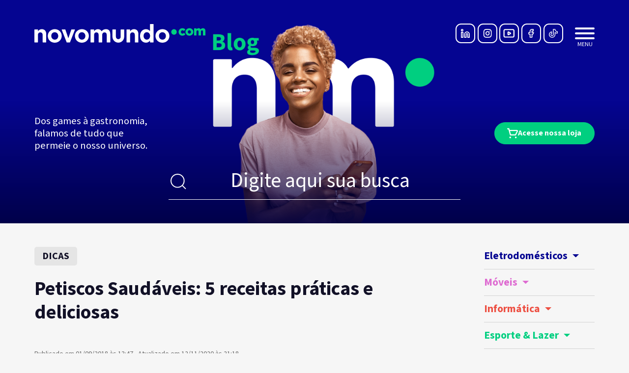

--- FILE ---
content_type: text/html; charset=UTF-8
request_url: https://blog.novomundo.com.br/petiscos-saudaveis-5-receitas-praticas-e-deliciosas/
body_size: 20983
content:
<!DOCTYPE html>
<html lang="pt-br" dir="ltr">
<head>

<!-- Google Tag Manager -->
<script>(function(w,d,s,l,i){w[l]=w[l]||[];w[l].push({'gtm.start':
new Date().getTime(),event:'gtm.js'});var f=d.getElementsByTagName(s)[0],
j=d.createElement(s),dl=l!='dataLayer'?'&l='+l:'';j.async=true;j.src=
'https://www.googletagmanager.com/gtm.js?id='+i+dl;f.parentNode.insertBefore(j,f);
})(window,document,'script','dataLayer','GTM-TRH4BK8');</script>
<!-- End Google Tag Manager -->

<title>Petiscos Saudáveis: 5 receitas práticas e deliciosas - Blog NovoMundo.com</title>

<meta charset="UTF-8">
<meta name="geo.region" content="BR">
<meta name="robots" content="index, follow">
<meta name="viewport" content="width=device-width, initial-scale=1">
<meta name="language" content="pt-br">

<link href="https://blog.novomundo.com.br/wp-content/themes/novomundoblog/dist/css/app.css" rel="stylesheet" type="text/css" media="screen" />

<link rel="shortcut icon" href="https://blog.novomundo.com.br/wp-content/themes/novomundoblog/images/favicon.ico" />
<link rel="apple-touch-icon" href="https://blog.novomundo.com.br/wp-content/themes/novomundoblog/images/apple-touch-icon.png">
<link rel="apple-touch-icon" sizes="72x72" href="https://blog.novomundo.com.br/wp-content/themes/novomundoblog/images/apple-touch-icon-72x72.png">
<link rel="apple-touch-icon" sizes="114x114" href="https://blog.novomundo.com.br/wp-content/themes/novomundoblog/images/apple-touch-icon.png">
<meta name="msapplication-TileColor" content="#ffffff">
<meta name="msapplication-TileImage" content="https://blog.novomundo.com.br/wp-content/themes/novomundoblog/images/windows-touch.png">
<meta name="msapplication-square310x310logo" content="https://blog.novomundo.com.br/wp-content/themes/novomundoblog/images/windows-touch.png">
<meta name="msapplication-wide310x150logo" content="https://blog.novomundo.com.br/wp-content/themes/novomundoblog/images/windows-touch-310-150.png">

<link rel="preconnect" href="https://fonts.googleapis.com">
<link rel="preconnect" href="https://fonts.gstatic.com" crossorigin>
<link href="https://fonts.googleapis.com/css2?family=Mada:wght@400;700&display=swap" rel="stylesheet">

<meta name='robots' content='index, follow, max-image-preview:large, max-snippet:-1, max-video-preview:-1' />

	<!-- This site is optimized with the Yoast SEO plugin v20.4 - https://yoast.com/wordpress/plugins/seo/ -->
	<meta name="description" content="Prepare petiscos deliciosos e saudáveis de maneira prática, fácil e rápida com estas 5 receitinhas que vão dar o que falar!" />
	<link rel="canonical" href="https://blog.novomundo.com.br/petiscos-saudaveis-5-receitas-praticas-e-deliciosas/" />
	<meta property="og:locale" content="pt_BR" />
	<meta property="og:type" content="article" />
	<meta property="og:title" content="Petiscos Saudáveis: 5 receitas práticas e deliciosas - Blog NovoMundo.com" />
	<meta property="og:description" content="Prepare petiscos deliciosos e saudáveis de maneira prática, fácil e rápida com estas 5 receitinhas que vão dar o que falar!" />
	<meta property="og:url" content="https://blog.novomundo.com.br/petiscos-saudaveis-5-receitas-praticas-e-deliciosas/" />
	<meta property="og:site_name" content="Blog NovoMundo.com" />
	<meta property="article:published_time" content="2018-09-01T13:47:10+00:00" />
	<meta property="article:modified_time" content="2020-11-12T21:18:34+00:00" />
	<meta property="og:image" content="https://blog.novomundo.com.br/wp-content/uploads/2018/08/705_305.png" />
	<meta property="og:image:width" content="705" />
	<meta property="og:image:height" content="305" />
	<meta property="og:image:type" content="image/png" />
	<meta name="author" content="regina.neves" />
	<meta name="twitter:card" content="summary_large_image" />
	<meta name="twitter:label1" content="Escrito por" />
	<meta name="twitter:data1" content="regina.neves" />
	<meta name="twitter:label2" content="Est. tempo de leitura" />
	<meta name="twitter:data2" content="4 minutos" />
	<script type="application/ld+json" class="yoast-schema-graph">{"@context":"https://schema.org","@graph":[{"@type":"WebPage","@id":"https://blog.novomundo.com.br/petiscos-saudaveis-5-receitas-praticas-e-deliciosas/","url":"https://blog.novomundo.com.br/petiscos-saudaveis-5-receitas-praticas-e-deliciosas/","name":"Petiscos Saudáveis: 5 receitas práticas e deliciosas - Blog NovoMundo.com","isPartOf":{"@id":"https://blog.novomundo.com.br/#website"},"primaryImageOfPage":{"@id":"https://blog.novomundo.com.br/petiscos-saudaveis-5-receitas-praticas-e-deliciosas/#primaryimage"},"image":{"@id":"https://blog.novomundo.com.br/petiscos-saudaveis-5-receitas-praticas-e-deliciosas/#primaryimage"},"thumbnailUrl":"https://blog.novomundo.com.br/wp-content/uploads/2018/08/705_305.png","datePublished":"2018-09-01T13:47:10+00:00","dateModified":"2020-11-12T21:18:34+00:00","author":{"@id":"https://blog.novomundo.com.br/#/schema/person/6655353cc2ddba93783f3534234f6edb"},"description":"Prepare petiscos deliciosos e saudáveis de maneira prática, fácil e rápida com estas 5 receitinhas que vão dar o que falar!","inLanguage":"pt-BR","potentialAction":[{"@type":"ReadAction","target":["https://blog.novomundo.com.br/petiscos-saudaveis-5-receitas-praticas-e-deliciosas/"]}]},{"@type":"ImageObject","inLanguage":"pt-BR","@id":"https://blog.novomundo.com.br/petiscos-saudaveis-5-receitas-praticas-e-deliciosas/#primaryimage","url":"https://blog.novomundo.com.br/wp-content/uploads/2018/08/705_305.png","contentUrl":"https://blog.novomundo.com.br/wp-content/uploads/2018/08/705_305.png","width":705,"height":305},{"@type":"WebSite","@id":"https://blog.novomundo.com.br/#website","url":"https://blog.novomundo.com.br/","name":"Blog NovoMundo.com","description":"","potentialAction":[{"@type":"SearchAction","target":{"@type":"EntryPoint","urlTemplate":"https://blog.novomundo.com.br/?s={search_term_string}"},"query-input":"required name=search_term_string"}],"inLanguage":"pt-BR"},{"@type":"Person","@id":"https://blog.novomundo.com.br/#/schema/person/6655353cc2ddba93783f3534234f6edb","name":"regina.neves","image":{"@type":"ImageObject","inLanguage":"pt-BR","@id":"https://blog.novomundo.com.br/#/schema/person/image/","url":"https://secure.gravatar.com/avatar/c79b788adc77ae4eb3689dd7edf71539?s=96&d=mm&r=g","contentUrl":"https://secure.gravatar.com/avatar/c79b788adc77ae4eb3689dd7edf71539?s=96&d=mm&r=g","caption":"regina.neves"},"url":"https://blog.novomundo.com.br/author/regina-neves/"}]}</script>
	<!-- / Yoast SEO plugin. -->


<link rel="alternate" type="application/rss+xml" title="Feed de comentários para Blog NovoMundo.com &raquo; Petiscos Saudáveis: 5 receitas práticas e deliciosas" href="https://blog.novomundo.com.br/petiscos-saudaveis-5-receitas-praticas-e-deliciosas/feed/" />
<script type="text/javascript">
window._wpemojiSettings = {"baseUrl":"https:\/\/s.w.org\/images\/core\/emoji\/14.0.0\/72x72\/","ext":".png","svgUrl":"https:\/\/s.w.org\/images\/core\/emoji\/14.0.0\/svg\/","svgExt":".svg","source":{"concatemoji":"https:\/\/blog.novomundo.com.br\/wp-includes\/js\/wp-emoji-release.min.js?ver=6.1.7"}};
/*! This file is auto-generated */
!function(e,a,t){var n,r,o,i=a.createElement("canvas"),p=i.getContext&&i.getContext("2d");function s(e,t){var a=String.fromCharCode,e=(p.clearRect(0,0,i.width,i.height),p.fillText(a.apply(this,e),0,0),i.toDataURL());return p.clearRect(0,0,i.width,i.height),p.fillText(a.apply(this,t),0,0),e===i.toDataURL()}function c(e){var t=a.createElement("script");t.src=e,t.defer=t.type="text/javascript",a.getElementsByTagName("head")[0].appendChild(t)}for(o=Array("flag","emoji"),t.supports={everything:!0,everythingExceptFlag:!0},r=0;r<o.length;r++)t.supports[o[r]]=function(e){if(p&&p.fillText)switch(p.textBaseline="top",p.font="600 32px Arial",e){case"flag":return s([127987,65039,8205,9895,65039],[127987,65039,8203,9895,65039])?!1:!s([55356,56826,55356,56819],[55356,56826,8203,55356,56819])&&!s([55356,57332,56128,56423,56128,56418,56128,56421,56128,56430,56128,56423,56128,56447],[55356,57332,8203,56128,56423,8203,56128,56418,8203,56128,56421,8203,56128,56430,8203,56128,56423,8203,56128,56447]);case"emoji":return!s([129777,127995,8205,129778,127999],[129777,127995,8203,129778,127999])}return!1}(o[r]),t.supports.everything=t.supports.everything&&t.supports[o[r]],"flag"!==o[r]&&(t.supports.everythingExceptFlag=t.supports.everythingExceptFlag&&t.supports[o[r]]);t.supports.everythingExceptFlag=t.supports.everythingExceptFlag&&!t.supports.flag,t.DOMReady=!1,t.readyCallback=function(){t.DOMReady=!0},t.supports.everything||(n=function(){t.readyCallback()},a.addEventListener?(a.addEventListener("DOMContentLoaded",n,!1),e.addEventListener("load",n,!1)):(e.attachEvent("onload",n),a.attachEvent("onreadystatechange",function(){"complete"===a.readyState&&t.readyCallback()})),(e=t.source||{}).concatemoji?c(e.concatemoji):e.wpemoji&&e.twemoji&&(c(e.twemoji),c(e.wpemoji)))}(window,document,window._wpemojiSettings);
</script>
<style type="text/css">
img.wp-smiley,
img.emoji {
	display: inline !important;
	border: none !important;
	box-shadow: none !important;
	height: 1em !important;
	width: 1em !important;
	margin: 0 0.07em !important;
	vertical-align: -0.1em !important;
	background: none !important;
	padding: 0 !important;
}
</style>
	<link rel='stylesheet' id='wp-block-library-css' href='https://blog.novomundo.com.br/wp-includes/css/dist/block-library/style.min.css?ver=6.1.7' type='text/css' media='all' />
<style id='safe-svg-svg-icon-style-inline-css' type='text/css'>
.safe-svg-cover{text-align:center}.safe-svg-cover .safe-svg-inside{display:inline-block;max-width:100%}.safe-svg-cover svg{height:100%;max-height:100%;max-width:100%;width:100%}

</style>
<link rel='stylesheet' id='classic-theme-styles-css' href='https://blog.novomundo.com.br/wp-includes/css/classic-themes.min.css?ver=1' type='text/css' media='all' />
<style id='global-styles-inline-css' type='text/css'>
body{--wp--preset--color--black: #000000;--wp--preset--color--cyan-bluish-gray: #abb8c3;--wp--preset--color--white: #ffffff;--wp--preset--color--pale-pink: #f78da7;--wp--preset--color--vivid-red: #cf2e2e;--wp--preset--color--luminous-vivid-orange: #ff6900;--wp--preset--color--luminous-vivid-amber: #fcb900;--wp--preset--color--light-green-cyan: #7bdcb5;--wp--preset--color--vivid-green-cyan: #00d084;--wp--preset--color--pale-cyan-blue: #8ed1fc;--wp--preset--color--vivid-cyan-blue: #0693e3;--wp--preset--color--vivid-purple: #9b51e0;--wp--preset--gradient--vivid-cyan-blue-to-vivid-purple: linear-gradient(135deg,rgba(6,147,227,1) 0%,rgb(155,81,224) 100%);--wp--preset--gradient--light-green-cyan-to-vivid-green-cyan: linear-gradient(135deg,rgb(122,220,180) 0%,rgb(0,208,130) 100%);--wp--preset--gradient--luminous-vivid-amber-to-luminous-vivid-orange: linear-gradient(135deg,rgba(252,185,0,1) 0%,rgba(255,105,0,1) 100%);--wp--preset--gradient--luminous-vivid-orange-to-vivid-red: linear-gradient(135deg,rgba(255,105,0,1) 0%,rgb(207,46,46) 100%);--wp--preset--gradient--very-light-gray-to-cyan-bluish-gray: linear-gradient(135deg,rgb(238,238,238) 0%,rgb(169,184,195) 100%);--wp--preset--gradient--cool-to-warm-spectrum: linear-gradient(135deg,rgb(74,234,220) 0%,rgb(151,120,209) 20%,rgb(207,42,186) 40%,rgb(238,44,130) 60%,rgb(251,105,98) 80%,rgb(254,248,76) 100%);--wp--preset--gradient--blush-light-purple: linear-gradient(135deg,rgb(255,206,236) 0%,rgb(152,150,240) 100%);--wp--preset--gradient--blush-bordeaux: linear-gradient(135deg,rgb(254,205,165) 0%,rgb(254,45,45) 50%,rgb(107,0,62) 100%);--wp--preset--gradient--luminous-dusk: linear-gradient(135deg,rgb(255,203,112) 0%,rgb(199,81,192) 50%,rgb(65,88,208) 100%);--wp--preset--gradient--pale-ocean: linear-gradient(135deg,rgb(255,245,203) 0%,rgb(182,227,212) 50%,rgb(51,167,181) 100%);--wp--preset--gradient--electric-grass: linear-gradient(135deg,rgb(202,248,128) 0%,rgb(113,206,126) 100%);--wp--preset--gradient--midnight: linear-gradient(135deg,rgb(2,3,129) 0%,rgb(40,116,252) 100%);--wp--preset--duotone--dark-grayscale: url('#wp-duotone-dark-grayscale');--wp--preset--duotone--grayscale: url('#wp-duotone-grayscale');--wp--preset--duotone--purple-yellow: url('#wp-duotone-purple-yellow');--wp--preset--duotone--blue-red: url('#wp-duotone-blue-red');--wp--preset--duotone--midnight: url('#wp-duotone-midnight');--wp--preset--duotone--magenta-yellow: url('#wp-duotone-magenta-yellow');--wp--preset--duotone--purple-green: url('#wp-duotone-purple-green');--wp--preset--duotone--blue-orange: url('#wp-duotone-blue-orange');--wp--preset--font-size--small: 13px;--wp--preset--font-size--medium: 20px;--wp--preset--font-size--large: 36px;--wp--preset--font-size--x-large: 42px;--wp--preset--spacing--20: 0.44rem;--wp--preset--spacing--30: 0.67rem;--wp--preset--spacing--40: 1rem;--wp--preset--spacing--50: 1.5rem;--wp--preset--spacing--60: 2.25rem;--wp--preset--spacing--70: 3.38rem;--wp--preset--spacing--80: 5.06rem;}:where(.is-layout-flex){gap: 0.5em;}body .is-layout-flow > .alignleft{float: left;margin-inline-start: 0;margin-inline-end: 2em;}body .is-layout-flow > .alignright{float: right;margin-inline-start: 2em;margin-inline-end: 0;}body .is-layout-flow > .aligncenter{margin-left: auto !important;margin-right: auto !important;}body .is-layout-constrained > .alignleft{float: left;margin-inline-start: 0;margin-inline-end: 2em;}body .is-layout-constrained > .alignright{float: right;margin-inline-start: 2em;margin-inline-end: 0;}body .is-layout-constrained > .aligncenter{margin-left: auto !important;margin-right: auto !important;}body .is-layout-constrained > :where(:not(.alignleft):not(.alignright):not(.alignfull)){max-width: var(--wp--style--global--content-size);margin-left: auto !important;margin-right: auto !important;}body .is-layout-constrained > .alignwide{max-width: var(--wp--style--global--wide-size);}body .is-layout-flex{display: flex;}body .is-layout-flex{flex-wrap: wrap;align-items: center;}body .is-layout-flex > *{margin: 0;}:where(.wp-block-columns.is-layout-flex){gap: 2em;}.has-black-color{color: var(--wp--preset--color--black) !important;}.has-cyan-bluish-gray-color{color: var(--wp--preset--color--cyan-bluish-gray) !important;}.has-white-color{color: var(--wp--preset--color--white) !important;}.has-pale-pink-color{color: var(--wp--preset--color--pale-pink) !important;}.has-vivid-red-color{color: var(--wp--preset--color--vivid-red) !important;}.has-luminous-vivid-orange-color{color: var(--wp--preset--color--luminous-vivid-orange) !important;}.has-luminous-vivid-amber-color{color: var(--wp--preset--color--luminous-vivid-amber) !important;}.has-light-green-cyan-color{color: var(--wp--preset--color--light-green-cyan) !important;}.has-vivid-green-cyan-color{color: var(--wp--preset--color--vivid-green-cyan) !important;}.has-pale-cyan-blue-color{color: var(--wp--preset--color--pale-cyan-blue) !important;}.has-vivid-cyan-blue-color{color: var(--wp--preset--color--vivid-cyan-blue) !important;}.has-vivid-purple-color{color: var(--wp--preset--color--vivid-purple) !important;}.has-black-background-color{background-color: var(--wp--preset--color--black) !important;}.has-cyan-bluish-gray-background-color{background-color: var(--wp--preset--color--cyan-bluish-gray) !important;}.has-white-background-color{background-color: var(--wp--preset--color--white) !important;}.has-pale-pink-background-color{background-color: var(--wp--preset--color--pale-pink) !important;}.has-vivid-red-background-color{background-color: var(--wp--preset--color--vivid-red) !important;}.has-luminous-vivid-orange-background-color{background-color: var(--wp--preset--color--luminous-vivid-orange) !important;}.has-luminous-vivid-amber-background-color{background-color: var(--wp--preset--color--luminous-vivid-amber) !important;}.has-light-green-cyan-background-color{background-color: var(--wp--preset--color--light-green-cyan) !important;}.has-vivid-green-cyan-background-color{background-color: var(--wp--preset--color--vivid-green-cyan) !important;}.has-pale-cyan-blue-background-color{background-color: var(--wp--preset--color--pale-cyan-blue) !important;}.has-vivid-cyan-blue-background-color{background-color: var(--wp--preset--color--vivid-cyan-blue) !important;}.has-vivid-purple-background-color{background-color: var(--wp--preset--color--vivid-purple) !important;}.has-black-border-color{border-color: var(--wp--preset--color--black) !important;}.has-cyan-bluish-gray-border-color{border-color: var(--wp--preset--color--cyan-bluish-gray) !important;}.has-white-border-color{border-color: var(--wp--preset--color--white) !important;}.has-pale-pink-border-color{border-color: var(--wp--preset--color--pale-pink) !important;}.has-vivid-red-border-color{border-color: var(--wp--preset--color--vivid-red) !important;}.has-luminous-vivid-orange-border-color{border-color: var(--wp--preset--color--luminous-vivid-orange) !important;}.has-luminous-vivid-amber-border-color{border-color: var(--wp--preset--color--luminous-vivid-amber) !important;}.has-light-green-cyan-border-color{border-color: var(--wp--preset--color--light-green-cyan) !important;}.has-vivid-green-cyan-border-color{border-color: var(--wp--preset--color--vivid-green-cyan) !important;}.has-pale-cyan-blue-border-color{border-color: var(--wp--preset--color--pale-cyan-blue) !important;}.has-vivid-cyan-blue-border-color{border-color: var(--wp--preset--color--vivid-cyan-blue) !important;}.has-vivid-purple-border-color{border-color: var(--wp--preset--color--vivid-purple) !important;}.has-vivid-cyan-blue-to-vivid-purple-gradient-background{background: var(--wp--preset--gradient--vivid-cyan-blue-to-vivid-purple) !important;}.has-light-green-cyan-to-vivid-green-cyan-gradient-background{background: var(--wp--preset--gradient--light-green-cyan-to-vivid-green-cyan) !important;}.has-luminous-vivid-amber-to-luminous-vivid-orange-gradient-background{background: var(--wp--preset--gradient--luminous-vivid-amber-to-luminous-vivid-orange) !important;}.has-luminous-vivid-orange-to-vivid-red-gradient-background{background: var(--wp--preset--gradient--luminous-vivid-orange-to-vivid-red) !important;}.has-very-light-gray-to-cyan-bluish-gray-gradient-background{background: var(--wp--preset--gradient--very-light-gray-to-cyan-bluish-gray) !important;}.has-cool-to-warm-spectrum-gradient-background{background: var(--wp--preset--gradient--cool-to-warm-spectrum) !important;}.has-blush-light-purple-gradient-background{background: var(--wp--preset--gradient--blush-light-purple) !important;}.has-blush-bordeaux-gradient-background{background: var(--wp--preset--gradient--blush-bordeaux) !important;}.has-luminous-dusk-gradient-background{background: var(--wp--preset--gradient--luminous-dusk) !important;}.has-pale-ocean-gradient-background{background: var(--wp--preset--gradient--pale-ocean) !important;}.has-electric-grass-gradient-background{background: var(--wp--preset--gradient--electric-grass) !important;}.has-midnight-gradient-background{background: var(--wp--preset--gradient--midnight) !important;}.has-small-font-size{font-size: var(--wp--preset--font-size--small) !important;}.has-medium-font-size{font-size: var(--wp--preset--font-size--medium) !important;}.has-large-font-size{font-size: var(--wp--preset--font-size--large) !important;}.has-x-large-font-size{font-size: var(--wp--preset--font-size--x-large) !important;}
.wp-block-navigation a:where(:not(.wp-element-button)){color: inherit;}
:where(.wp-block-columns.is-layout-flex){gap: 2em;}
.wp-block-pullquote{font-size: 1.5em;line-height: 1.6;}
</style>
<link rel='stylesheet' id='contact-form-7-css' href='https://blog.novomundo.com.br/wp-content/plugins/contact-form-7/includes/css/styles.css?ver=5.7.2' type='text/css' media='all' />
<link rel='stylesheet' id='fancybox-for-wp-css' href='https://blog.novomundo.com.br/wp-content/plugins/fancybox-for-wordpress/assets/css/fancybox.css?ver=1.3.4' type='text/css' media='all' />
<script type='text/javascript' src='https://blog.novomundo.com.br/wp-content/themes/novomundoblog/dist/js/jquery.js?ver=3.6.0' defer='defer' id='jquery-js'></script>
<script type='text/javascript' src='https://blog.novomundo.com.br/wp-content/plugins/fancybox-for-wordpress/assets/js/purify.min.js?ver=1.3.4' defer='defer' id='purify-js'></script>
<script type='text/javascript' src='https://blog.novomundo.com.br/wp-content/plugins/fancybox-for-wordpress/assets/js/jquery.fancybox.js?ver=1.3.4' defer='defer' id='fancybox-for-wp-js'></script>
<script type='text/javascript' id='simple-likes-public-js-js-extra'>
/* <![CDATA[ */
var simpleLikes = {"ajaxurl":"https:\/\/blog.novomundo.com.br\/wp-admin\/admin-ajax.php","like":"Curtir","unlike":"Deixar de curtir"};
/* ]]> */
</script>
<script type='text/javascript' src='https://blog.novomundo.com.br/wp-content/themes/novomundoblog/dist/js/simple-likes-public.js?ver=6.1.7' defer='defer' id='simple-likes-public-js-js'></script>
<link rel="https://api.w.org/" href="https://blog.novomundo.com.br/wp-json/" /><link rel="alternate" type="application/json" href="https://blog.novomundo.com.br/wp-json/wp/v2/posts/1719" /><link rel="EditURI" type="application/rsd+xml" title="RSD" href="https://blog.novomundo.com.br/xmlrpc.php?rsd" />
<link rel='shortlink' href='https://blog.novomundo.com.br/?p=1719' />
<link rel="alternate" type="application/json+oembed" href="https://blog.novomundo.com.br/wp-json/oembed/1.0/embed?url=https%3A%2F%2Fblog.novomundo.com.br%2Fpetiscos-saudaveis-5-receitas-praticas-e-deliciosas%2F" />
<link rel="alternate" type="text/xml+oembed" href="https://blog.novomundo.com.br/wp-json/oembed/1.0/embed?url=https%3A%2F%2Fblog.novomundo.com.br%2Fpetiscos-saudaveis-5-receitas-praticas-e-deliciosas%2F&#038;format=xml" />

<!-- Fancybox for WordPress v3.3.7 -->
<style type="text/css">
	.fancybox-slide--image .fancybox-content{background-color: #FFFFFF}div.fancybox-caption{display:none !important;}
	
	img.fancybox-image{border-width:10px;border-color:#FFFFFF;border-style:solid;}
	div.fancybox-bg{background-color:rgba(102,102,102,0.3);opacity:1 !important;}div.fancybox-content{border-color:#FFFFFF}
	div#fancybox-title{background-color:#FFFFFF}
	div.fancybox-content{background-color:#FFFFFF}
	div#fancybox-title-inside{color:#333333}
	
	
	
	div.fancybox-caption p.caption-title{display:inline-block}
	div.fancybox-caption p.caption-title{font-size:14px}
	div.fancybox-caption p.caption-title{color:#333333}
	div.fancybox-caption {color:#333333}div.fancybox-caption p.caption-title {background:#fff; width:auto;padding:10px 30px;}div.fancybox-content p.caption-title{color:#333333;margin: 0;padding: 5px 0;}
</style><script type="text/javascript">
	jQuery(function () {

		var mobileOnly = false;
		
		if (mobileOnly) {
			return;
		}

		jQuery.fn.getTitle = function () { // Copy the title of every IMG tag and add it to its parent A so that fancybox can show titles
			var arr = jQuery("a[data-fancybox]");jQuery.each(arr, function() {var title = jQuery(this).children("img").attr("title") || '';var figCaptionHtml = jQuery(this).next("figcaption").html() || '';var processedCaption = figCaptionHtml;if (figCaptionHtml.length && typeof DOMPurify === 'function') {processedCaption = DOMPurify.sanitize(figCaptionHtml, {USE_PROFILES: {html: true}});} else if (figCaptionHtml.length) {processedCaption = jQuery("<div>").text(figCaptionHtml).html();}var newTitle = title;if (processedCaption.length) {newTitle = title.length ? title + " " + processedCaption : processedCaption;}if (newTitle.length) {jQuery(this).attr("title", newTitle);}});		}

		// Supported file extensions

				var thumbnails = jQuery("a:has(img)").not(".nolightbox").not('.envira-gallery-link').not('.ngg-simplelightbox').filter(function () {
			return /\.(jpe?g|png|gif|mp4|webp|bmp|pdf)(\?[^/]*)*$/i.test(jQuery(this).attr('href'))
		});
		

		// Add data-type iframe for links that are not images or videos.
		var iframeLinks = jQuery('.fancyboxforwp').filter(function () {
			return !/\.(jpe?g|png|gif|mp4|webp|bmp|pdf)(\?[^/]*)*$/i.test(jQuery(this).attr('href'))
		}).filter(function () {
			return !/vimeo|youtube/i.test(jQuery(this).attr('href'))
		});
		iframeLinks.attr({"data-type": "iframe"}).getTitle();

				// Gallery All
		thumbnails.addClass("fancyboxforwp").attr("data-fancybox", "gallery").getTitle();
		iframeLinks.attr({"data-fancybox": "gallery"}).getTitle();

		// Gallery type NONE
		
		// Call fancybox and apply it on any link with a rel atribute that starts with "fancybox", with the options set on the admin panel
		jQuery("a.fancyboxforwp").fancyboxforwp({
			loop: false,
			smallBtn: false,
			zoomOpacity: "auto",
			animationEffect: "fade",
			animationDuration: 500,
			transitionEffect: "fade",
			transitionDuration: "300",
			overlayShow: true,
			overlayOpacity: "0.3",
			titleShow: true,
			titlePosition: "inside",
			keyboard: true,
			showCloseButton: false,
			arrows: true,
			clickContent:false,
			clickSlide: "close",
			mobile: {
				clickContent: function (current, event) {
					return current.type === "image" ? "toggleControls" : false;
				},
				clickSlide: function (current, event) {
					return current.type === "image" ? "close" : "close";
				},
			},
			wheel: false,
			toolbar: true,
			preventCaptionOverlap: true,
			onInit: function() { },			onDeactivate
	: function() { },		beforeClose: function() { },			afterShow: function(instance) { jQuery( ".fancybox-image" ).on("click", function( ){ ( instance.isScaledDown() ) ? instance.scaleToActual() : instance.scaleToFit() }) },				afterClose: function() { },					caption : function( instance, item ) {var title = "";if("undefined" != typeof jQuery(this).context ){var title = jQuery(this).context.title;} else { var title = ("undefined" != typeof jQuery(this).attr("title")) ? jQuery(this).attr("title") : false;}var caption = jQuery(this).data('caption') || '';if ( item.type === 'image' && title.length ) {caption = (caption.length ? caption + '<br />' : '') + '<p class="caption-title">'+jQuery("<div>").text(title).html()+'</p>' ;}if (typeof DOMPurify === "function" && caption.length) { return DOMPurify.sanitize(caption, {USE_PROFILES: {html: true}}); } else { return jQuery("<div>").text(caption).html(); }},
		afterLoad : function( instance, current ) {var captionContent = current.opts.caption || '';var sanitizedCaptionString = '';if (typeof DOMPurify === 'function' && captionContent.length) {sanitizedCaptionString = DOMPurify.sanitize(captionContent, {USE_PROFILES: {html: true}});} else if (captionContent.length) { sanitizedCaptionString = jQuery("<div>").text(captionContent).html();}if (sanitizedCaptionString.length) { current.$content.append(jQuery('<div class=\"fancybox-custom-caption inside-caption\" style=\" position: absolute;left:0;right:0;color:#000;margin:0 auto;bottom:0;text-align:center;background-color:#FFFFFF \"></div>').html(sanitizedCaptionString)); }},
			})
		;

			})
</script>
<!-- END Fancybox for WordPress -->
<!-- Head & Footer Code: Site-wide HEAD section start (post) -->
 <meta name="google-site-verification" content="TGmgLbZaRKHo4PZu9elgvx8SiCv6khhfXJMIJ6EzEpc" />
<!-- Head & Footer Code: Site-wide HEAD section end (post) -->

</head>

<body class="post-template-default single single-post postid-1719 single-format-standard post-petiscos-saudaveis-5-receitas-praticas-e-deliciosas">

<!-- Google Tag Manager (noscript) -->
<noscript><iframe src="https://www.googletagmanager.com/ns.html?id=GTM-TRH4BK8"
height="0" width="0" style="display:none;visibility:hidden"></iframe></noscript>
<!-- End Google Tag Manager (noscript) -->

<header id="header">

    <div class="container px-5 px-lg-0 pb-0 pt-lg-5">

            <div class="row gx-5 d-flex align-items-center">
                
                <div class="col-9 col-lg-4 d-flex justify-content-start">

                    <a class="navbar-brand" href="https://blog.novomundo.com.br/"><span>Blog NovoMundo.com</span></a>

                </div><!-- fim col -->

                <div class="col-3 col-lg-8 d-flex align-items-center justify-content-between">

                    <form role="search" method="get" class="form-header-fixed px-4 px-lg-0 m-0 me-5" action="https://blog.novomundo.com.br/">

                        <input type="search" class="form-control text-center px-4 py-2 fs-5" placeholder="Digite aqui sua busca" value="" name="s" title="Digite aqui sua busca">

                        <button type="submit" class="btn-lupa">Buscar</button>

                    </form>

                    <div class="d-none d-lg-block ms-auto">
                            
    <ul class="redes-sociais">
    
    
        <li class="rs-linkedin">
        	<a href="https://pt.linkedin.com/company/novo-mundo" target="_blank" title="LinkedIn" data-bs-toggle="tooltip" data-bs-placement="bottom" data-bs-custom-class="tooltip" title="LinkedIn">
        		<span>LinkedIn</span>
        	</a>
        </li>
    
    
        <li class="rs-instagram">
        	<a href="https://www.instagram.com/novomundo.comvc/" target="_blank" title="Instagram" data-bs-toggle="tooltip" data-bs-placement="bottom" data-bs-custom-class="tooltip" title="Instagram">
        		<span>Instagram</span>
        	</a>
        </li>
    
    
        <li class="rs-youtube">
        	<a href="https://www.youtube.com/user/lojasnovomundo" target="_blank" title="YouTube" data-bs-toggle="tooltip" data-bs-placement="bottom" data-bs-custom-class="tooltip" title="YouTube">
        		<span>YouTube</span>
        	</a>
        </li>
    
    
        <li class="rs-facebook">
        	<a href="https://www.facebook.com/novomundo" target="_blank" title="Facebook" data-bs-toggle="tooltip" data-bs-placement="bottom" data-bs-custom-class="tooltip" title="Facebook">
        		<span>Facebook</span>
        	</a>
        </li>
    
    
        <li class="rs-tiktok">
        	<a href="https://www.tiktok.com/@lojasnovomundo.com" target="_blank" title="TikTok" data-bs-toggle="tooltip" data-bs-placement="bottom" data-bs-custom-class="tooltip" title="TikTok">
        		<span>TikTok</span>
        	</a>
        </li>
    
        
    </ul>

                    </div>

                    <button class="hamburger hamburger--spin p-0 m-0 ms-4 d-flex align-items-center position-relative" type="button" data-bs-toggle="offcanvas" data-bs-target="#offcanvasNav" aria-controls="offcanvasNav">
                          <span class="hamburger-box">
                            <span class="hamburger-inner"></span>
                          </span>
                    </button>

                </div><!-- fim col -->

            </div><!-- fim row -->

            <div class="row row-header-banner gx-5 d-flex align-items-center">

                <div class="col-12 col-lg-3 d-none d-lg-flex">
                    <h1 class="label-cabecalho lh-sm cor-branco">Dos games à gastronomia, falamos de tudo que permeie o nosso universo.</h1>
                </div><!-- fim col -->

                <div class="col-12 col-lg-6 position-relative">

                    <div class="swiper swiper-header">

    <div class="swiper-wrapper">

                
            
            <div class="swiper-slide">

            	            	
            	    <img src="https://blog.novomundo.com.br/wp-content/uploads/2022/06/slider-01.png" width="700" height="600" alt="Blog Novo Mundo" class="max-responsivando">
            	
            	
            </div><!-- fim swiper-slide -->

        
            
            <div class="swiper-slide">

            	            	
            	    <img src="https://blog.novomundo.com.br/wp-content/uploads/2022/06/slider-02.png" width="700" height="600" alt="Blog Novo Mundo" class="max-responsivando">
            	
            	
            </div><!-- fim swiper-slide -->

        
            
            <div class="swiper-slide">

            	            	
            	    <img src="https://blog.novomundo.com.br/wp-content/uploads/2022/06/slider-03.png" width="700" height="600" alt="Blog Novo Mundo" class="max-responsivando">
            	
            	
            </div><!-- fim swiper-slide -->

                
    </div><!-- fim swiper-wrapper -->

    
</div><!-- fim swiper -->
                    <form role="search" method="get" class="form-header px-4 px-lg-0" action="https://blog.novomundo.com.br/">

                        <input type="search" class="form-control text-center rounded-0 px-0 ps-4 ps-lg-5" placeholder="Digite aqui sua busca" value="" name="s" title="Digite aqui sua busca">

                        <button type="submit" class="btn-lupa">Buscar</button>

                    </form>

                </div><!-- fim col -->

                <div class="col-12 col-lg-3 d-none d-lg-flex justify-content-lg-end">
                    <a href="https://www.novomundo.com.br/" class="btn btn-success btn-cart" target="_blank"><span>Acesse nossa loja</span></a>
                </div><!-- fim col -->

            </div><!-- fim row -->

      </div><!-- fim container -->

</header>

<div class="offcanvas offcanvas-end" tabindex="-1" id="offcanvasNav" aria-labelledby="offcanvasNavLabel">

  <div class="offcanvas-header p-5 py-0 pt-4 pt-xl-5">

    <h3 class="offcanvas-title cor-branco text-uppercase" id="offcanvasNavLabel">Menu</h3>
    <button type="button" class="btn-close" data-bs-dismiss="offcanvas" aria-label="Close"></button>

  </div>


  <hr class="cor-azul-claro my-4 my-xl-5">

  <div class="offcanvas-body p-5 py-0 pb-4 pb-xl-5">
    
    <nav>
    <ul id="menu-principal" class="navbar-nav me-auto mb-2 mb-md-0 nav navbar-nav"><li  id="menu-item-3668" class="menu-item menu-item-type-custom menu-item-object-custom menu-item-home nav-item nav-item-3668"><a href="https://blog.novomundo.com.br/" class="nav-link ">Início</a></li>
<li  id="menu-item-3670" class="menu-item menu-item-type-taxonomy menu-item-object-category nav-item nav-item-3670"><a href="https://blog.novomundo.com.br/categorias/eletrodomesticos/" class="nav-link ">Eletrodomésticos</a></li>
<li  id="menu-item-3690" class="menu-item menu-item-type-taxonomy menu-item-object-category nav-item nav-item-3690"><a href="https://blog.novomundo.com.br/categorias/eletroportateis/" class="nav-link ">Eletroportáteis</a></li>
<li  id="menu-item-3691" class="menu-item menu-item-type-taxonomy menu-item-object-category nav-item nav-item-3691"><a href="https://blog.novomundo.com.br/categorias/moveis/" class="nav-link ">Móveis</a></li>
<li  id="menu-item-3692" class="menu-item menu-item-type-taxonomy menu-item-object-category nav-item nav-item-3692"><a href="https://blog.novomundo.com.br/categorias/informatica/" class="nav-link ">TV e Áudio</a></li>
<li  id="menu-item-3693" class="menu-item menu-item-type-taxonomy menu-item-object-category nav-item nav-item-3693"><a href="https://blog.novomundo.com.br/categorias/esporte-lazer/" class="nav-link ">Colchões e Box</a></li>
<li  id="menu-item-3694" class="menu-item menu-item-type-taxonomy menu-item-object-category nav-item nav-item-3694"><a href="https://blog.novomundo.com.br/categorias/telefonia/" class="nav-link ">Celulares</a></li>
<li  id="menu-item-3695" class="menu-item menu-item-type-taxonomy menu-item-object-category current-post-ancestor current-menu-parent current-post-parent nav-item nav-item-3695"><a href="https://blog.novomundo.com.br/categorias/utilidades/" class="nav-link active">Utilidades domésticas</a></li>
</ul>    </nav>

    <div class="d-block d-lg-none pt-5 pb-4 pb-xl-5">
            
    <ul class="redes-sociais">
    
    
        <li class="rs-linkedin">
        	<a href="https://pt.linkedin.com/company/novo-mundo" target="_blank" title="LinkedIn" data-bs-toggle="tooltip" data-bs-placement="bottom" data-bs-custom-class="tooltip" title="LinkedIn">
        		<span>LinkedIn</span>
        	</a>
        </li>
    
    
        <li class="rs-instagram">
        	<a href="https://www.instagram.com/novomundo.comvc/" target="_blank" title="Instagram" data-bs-toggle="tooltip" data-bs-placement="bottom" data-bs-custom-class="tooltip" title="Instagram">
        		<span>Instagram</span>
        	</a>
        </li>
    
    
        <li class="rs-youtube">
        	<a href="https://www.youtube.com/user/lojasnovomundo" target="_blank" title="YouTube" data-bs-toggle="tooltip" data-bs-placement="bottom" data-bs-custom-class="tooltip" title="YouTube">
        		<span>YouTube</span>
        	</a>
        </li>
    
    
        <li class="rs-facebook">
        	<a href="https://www.facebook.com/novomundo" target="_blank" title="Facebook" data-bs-toggle="tooltip" data-bs-placement="bottom" data-bs-custom-class="tooltip" title="Facebook">
        		<span>Facebook</span>
        	</a>
        </li>
    
    
        <li class="rs-tiktok">
        	<a href="https://www.tiktok.com/@lojasnovomundo.com" target="_blank" title="TikTok" data-bs-toggle="tooltip" data-bs-placement="bottom" data-bs-custom-class="tooltip" title="TikTok">
        		<span>TikTok</span>
        	</a>
        </li>
    
        
    </ul>

    </div>

  </div><!-- fim offcanvas-body -->

</div>
	
	<style type="text/css">

		article a,
		article a:hover,
		article a:focus,
		article a:active {
			color:  !important;
		}

		.sl-icon svg {fill:  !important;}
		.tooltip-share .tooltip-inner {background-color:  !important;}
		.tooltip-share.tooltip.bs-tooltip-top .tooltip-arrow:before {
		   border-top-color:  !important;
		}

		article h2,
		article h3,
		article h4,
		article h5,
		article h6{
			color:  !important;
		}

	</style>

	<div itemscope itemtype="http://schema.org/NewsArticle">
	<meta itemscope itemprop="mainEntityOfPage"  itemType="https://schema.org/WebPage" itemid="https://google.com/article"/>

	<section class="wrap" id="conteudo">
	    <div class="container px-4 px-lg-0 py-5">

	        <div class="row gx-5 d-flex align-items-start">

	            <div class="col-lg-8 col-xl-9 pe-lg-5">

	            	<article class="fs-5 mb-lg-4">


	            		<div class="categoria mb-4">
	            						            		
		            		<span class="m-0 me-4 px-3 py-1 fs-5" style="color: ;background-color: 30;">Dicas</span>
	            		</div>

	            		<h1 class="mb-5">Petiscos Saudáveis: 5 receitas práticas e deliciosas</h1>

	            		<div class="my-4">

		            		<p class="fs-6 m-0 p-0"><small>Publicado em 01/09/2018 às 13:47		            				    - Atualizado em <time itemprop="dateModified" content="novembro 12th, 2020 09:18 pm">12/11/2020 às 21:18</time>
		            				    </small></p>

	            		</div>


	                	<div class="visually-hidden" itemprop="description"><p>Prepare petiscos deliciosos e saudáveis de maneira prática, fácil e rápida com estas 5 receitinhas que vão dar o que falar! </p>
</div>
	                	
                		
	                		    <figure class="mb-5">

	                		      <div itemprop="image" itemscope itemtype="https://schema.org/ImageObject">
	                		        <img width="705" height="305" src="https://blog.novomundo.com.br/wp-content/uploads/2018/08/705_305.png" class="max-responsivando wp-post-image" alt="" decoding="async" loading="lazy" />	                		        <meta itemprop="url" content="https://blog.novomundo.com.br/wp-content/uploads/2018/08/705_305.png">
	                		        <meta itemprop="width" content="1024">
	                		        <meta itemprop="height" content="1024">
	                		      </div>
	                		        
	                		    </figure>
	                		    
	            		<meta itemprop="dateModified" content="2020-11-12T21:18:34-03:00">

	            		<div itemprop="articleBody">
		            		<p dir="ltr" id="docs-internal-guid-6ad47771-7fff-5cf5-3edb-1a70ed5af557">Normalmente, os salgadinhos e petiscos são considerados grandes inimigos da boa forma e da saúde, pois, segundo especialistas, eles trazem as “calorias vazias”, ou seja, eles possuem muitas calorias e corantes, além de uma quantidade irrisória de vitaminas e minerais essenciais para nossa saúde.</p>
<p dir="ltr">Mas não se desespere! É possível sim preparar opções mais saudáveis de petiscos. E de quebra ainda perder alguns quilinhos extras, não acredita?</p>
<p dir="ltr">No post de hoje, em parceria com a nutricionista Daniela Sousa, trouxe 5 receitinhas de petiscos simples, rápido e saudáveis. Confira abaixo!</p>
<p dir="ltr"><img decoding="async" loading="lazy" class="alignnone" alt="" src="https://media.giphy.com/media/demgpwJ6rs2DS/giphy.gif" width="305" height="228" /></p>
<h1 dir="ltr">Chips de legumes assados</h1>
<p dir="ltr">Ingredientes:</p>
<ul>
<li dir="ltr">
<p dir="ltr">Vegetais de sua preferência na quantidade  (Ex: Batata salsa, abobrinha, beterraba, chuchu, batata-doce, entre outros.);</p>
</li>
<li dir="ltr">
<p dir="ltr">Óleo de canola ou azeite;</p>
</li>
<li dir="ltr">
<p dir="ltr">Sal temperado, ou outro tempero de sua escolha.</p>
</li>
</ul>
<p>&nbsp;</p>
<p dir="ltr">Modo de preparo:</p>
<p dir="ltr">Pré-aqueça o forno e forre uma assadeira com papel manteiga ou papel alumínio e unte-a com o óleo de canola. Depois, fatie o legume em fatias finas e espalhe-as sobre a assadeira e coloquei um pouco de óleo por cima delas. Tempere com sal e demais temperos à gosto. Se preferir, você pode temperar depois de pronto. Coloque ao forno e o tempo para assar vai variar de legume para legume. Por isso é importante ficar de olho para não queimar. O tempo pode variar entre 20 a 50 minutos de cada lado.</p>
<p>&nbsp;</p>
<h1 dir="ltr">Picolé natural de frutas</h1>
<p dir="ltr">Ingredientes:</p>
<ul>
<li dir="ltr">
<p dir="ltr">Frutas de sua preferência (Ex: morango, kiwi, melancia, laranja, uva, entre outros.);</p>
</li>
<li dir="ltr">
<p dir="ltr">Água de coco.</p>
</li>
</ul>
<p dir="ltr">Modo de preparo:</p>
<p dir="ltr">Corte em pedaços as frutas que você selecionou. Coloque as frutas cortadas em forminhas de picolé apropriadas e preencha até a metade. Complete com água de coco e leve ao freezer até atingir a consistência correta.</p>
<p dir="ltr"><strong>Dica:</strong> Se desejar, você pode acrescentar folhinhas de hortelã para deixar ainda mais refrescante.</p>
<h1 dir="ltr">Dadinho de tapioca</h1>
<p dir="ltr">Ingredientes:</p>
<ul>
<li dir="ltr">
<p dir="ltr">1 litro de leite desnatado</p>
</li>
<li dir="ltr">
<p dir="ltr">500 gramas de tapioca</p>
</li>
<li dir="ltr">
<p dir="ltr">500 gramas de queijo coalho triturado no processador</p>
</li>
<li dir="ltr">
<p dir="ltr">2 colheres de chá de sal</p>
</li>
<li dir="ltr">
<p dir="ltr">Orégano à gosto</p>
</li>
</ul>
<p dir="ltr">Modo de preparo:</p>
<p dir="ltr">Coloque o leite para ferver. Em um recipiente, misture o queijo, a tapioca, sal e orégano. Acrescente o leite fervente à mistura e mexa até a tapioca hidratar e formar um creme bem grosso (por volta de 3 minutos). Despeje a massa ainda quente em uma assadeira forrada com papel filme e untada com azeite. Cubra com um papel filme e, com a mão vá acertando a massa até ela ficar bem lisa. Leve à geladeira para endurecer (no mínimo 1 hora). Depois que a massa endurecer, vire a forma sob uma superfície lisa e corte os dadinhos. Para assar, forre a cesta da air fryer com papel alumínio e unte com azeite (caso a cesta seja aramada). Frite em potência alta por cerca de 12 minutos ou até os dadinhos ficarem crocantes. Se você preferir, você pode assar no forno, a 180ºC, colocando os dadinhos em uma assadeira com papel manteiga, durante 30-40 minutos.</p>
<p dir="ltr"><strong>Dica:</strong> Use uma assadeira grande para a massa não ficar grossa, porque essa receita rende bastante. E os dadinhos menores ficam mais crocantes!</p>
<p>&nbsp;</p>
<h1 dir="ltr">Palito de cenoura com molho de iogurte</h1>
<p dir="ltr">Ingredientes:</p>
<ul>
<li dir="ltr">
<p dir="ltr">Cenouras</p>
</li>
<li dir="ltr">
<p dir="ltr">Suco de limão ou laranja</p>
</li>
<li dir="ltr">
<p dir="ltr">Pimenta-do-reino</p>
</li>
<li dir="ltr">
<p dir="ltr">Sal, azeite e gelo</p>
</li>
</ul>
<p dir="ltr">Ingredientes para o molho:</p>
<ul>
<li dir="ltr">
<p dir="ltr">Iogurte</p>
</li>
<li dir="ltr">
<p dir="ltr">Azeite</p>
</li>
<li dir="ltr">
<p dir="ltr">Hortelã</p>
</li>
</ul>
<p dir="ltr">Modo de preparo:</p>
<p dir="ltr">Corte as cenouras em palitos. Coloque numa tigela com água gelada por uns 10 minutos. Depois retire, tempere com suco de limão (ou laranja), sal, pimenta-do-reino e azeite a gosto. Para o molho, misture o iogurte, o azeite e a hortelã. Prontinho!</p>
<p>&nbsp;</p>
<h1 dir="ltr">Pipoca sem óleo no micro-ondas</h1>
<p dir="ltr">Ingredientes:</p>
<ul>
<li dir="ltr">
<p dir="ltr">Milho para pipoca</p>
</li>
<li dir="ltr">
<p dir="ltr">Água</p>
</li>
<li dir="ltr">
<p dir="ltr">Sal</p>
</li>
</ul>
<p dir="ltr">Modo de preparo:</p>
<p dir="ltr">Em uma vasilha alta que possa ir ao micro-ondas (de preferência de vidro), coloque 5 colheres de sopa de milho para pipoca, 5 colheres de sopa de água e sal à gosto. Misture bem e tampe o recipiente com filme plástico e faça 4 furinhos para sair o vapor. Leve ao micro-ondas em potência máxima.</p>
<p dir="ltr"><strong>Dica:</strong> Cada micro-ondas é de um jeito e, por isso, o tempo pode variar. Mas sua pipoca deve estar pronta depois de 4 a 6 minutos. Para evitar que elas queimem, quando o intervalo entre um estouro e outro começar a ficar mais longo, pare o micro-ondas.</p>
<p dir="ltr">Gostou das receitas? Depois me conta nos comentários qual a sua preferida!</p>
<p dir="ltr"><strong>Você também pode se interessar:</strong></p>
<h1><a href="http://novomundo.rds.land/ebook-air-fryer" target="_blank"><strong>10 RECEITAS PARA FAZER NA AIR FRYER</strong></a></h1>
<p>&nbsp;</p>
<h1><a href="http://novomundo.rds.land/panela-eletrica" target="_blank"><strong>15 RECEITAS PARA FAZER NA PANELA ELÉTRICA</strong></a></h1>
<p>&nbsp;</p>
<h1><a href="http://novomundo.rds.land/cozinha-em-ordem" target="_blank"><strong>ETIQUETAS PARA IMPRIMIR E ORGANIZAR A DESPENSA</strong></a></h1>
		            	</div>

		            	<div class="visually-hidden" itemprop="publisher" itemscope itemtype="https://schema.org/Organization">
		            	  <div itemprop="logo" itemscope itemtype="https://schema.org/ImageObject">
		            	    <img src="https://blog.novomundo.com.br/wp-content/themes/novomundoblog/images/windows-touch.png"/>
		            	    <meta itemprop="url" content="https://blog.novomundo.com.br/wp-content/themes/novomundoblog/images/windows-touch.png">
		            	    <meta itemprop="width" content="310">
		            	    <meta itemprop="height" content="310">
		            	  </div>
		            	  <meta itemprop="name" content="Blog NovoMundo.com">
		            	</div>

	            	</article>

	            	<div class="row row-share gx-5 my-5 d-flex align-items-center justify-content-start">
	            		
	            		<div class="col-xl-3 mb-4 mb-xl-0 d-flex align-items-center">
	            			
	            			<h4 class="m-0 p-0 fs-4 me-3" style="color: ;">Gostou?</h4>

	            			<div>
	            				<span class="sl-wrapper"><a href="https://blog.novomundo.com.br/wp-admin/admin-ajax.php?action=process_simple_like&post_id=1719&nonce=6925f44ccc&is_comment=0&disabled=true" class="sl-button sl-button-1719" data-nonce="6925f44ccc" data-post-id="1719" data-iscomment="0" title="Curtir"><span class="sl-icon"><svg role="img" xmlns="http://www.w3.org/2000/svg" xmlns:xlink="http://www.w3.org/1999/xlink" version="1.1" x="0" y="0" viewBox="0 0 128 128" enable-background="new 0 0 128 128" xml:space="preserve"><path id="heart" d="M64 127.5C17.1 79.9 3.9 62.3 1 44.4c-3.5-22 12.2-43.9 36.7-43.9 10.5 0 20 4.2 26.4 11.2 6.3-7 15.9-11.2 26.4-11.2 24.3 0 40.2 21.8 36.7 43.9C124.2 62 111.9 78.9 64 127.5zM37.6 13.4c-9.9 0-18.2 5.2-22.3 13.8C5 49.5 28.4 72 64 109.2c35.7-37.3 59-59.8 48.6-82 -4.1-8.7-12.4-13.8-22.3-13.8 -15.9 0-22.7 13-26.4 19.2C60.6 26.8 54.4 13.4 37.6 13.4z"/>&#9829;</svg></span><span class="sl-count">100</span></a><span id="sl-loader"></span></span>	            			</div>

	            		</div><!-- fim col -->

	            		<div class="col-xl-9 d-md-flex align-items-center">

	            			<h4 class="m-0 mb-3 mb-md-0 p-0 fs-4 me-3" style="color: ;">Compartilhe</h4>

        					<ul class="lista-compartilhe d-flex align-items-center m-0 p-0" aria-labelledby="dropdownCompartilhe">
	  	        			    <li class="rs-facebook"><a onclick="window.open(this.href,this.target,'width=570,height=400');return false;" href="http://www.facebook.com/share.php?u=https://blog.novomundo.com.br/petiscos-saudaveis-5-receitas-praticas-e-deliciosas/&amp;t=Petiscos Saudáveis: 5 receitas práticas e deliciosas" data-bs-toggle="tooltip" data-bs-placement="top" data-bs-custom-class="tooltip-share" title="Facebook"><span>Facebook</span></a></li>
	  	        			    <li class="rs-twitter"><a onclick="window.open(this.href,this.target,'width=570,height=400');return false;" href="http://twitter.com/share?text=Petiscos Saudáveis: 5 receitas práticas e deliciosas&amp;url=https://blog.novomundo.com.br/petiscos-saudaveis-5-receitas-praticas-e-deliciosas/&amp;counturl=https://blog.novomundo.com.br/petiscos-saudaveis-5-receitas-praticas-e-deliciosas/" data-bs-toggle="tooltip" data-bs-placement="top" data-bs-custom-class="tooltip-share" title="Twitter"><span>Twitter</span></a></li>
	  	        			    <li class="rs-pinterest"><a onclick="window.open(this.href,this.target,'width=570,height=560');return false;" href="http://pinterest.com/pin/create/button/?url=https://blog.novomundo.com.br/petiscos-saudaveis-5-receitas-praticas-e-deliciosas/&amp;media=https://blog.novomundo.com.br/wp-content/uploads/2018/08/705_305.png&amp;description=Petiscos Saudáveis: 5 receitas práticas e deliciosas" data-bs-toggle="tooltip" data-bs-placement="top" data-bs-custom-class="tooltip-share" title="Pinterest"><span>Pinterest</span></a></li>
	  	        			    <li class="rs-linkedin"><a href="https://www.linkedin.com/shareArticle?mini=true&url=https://blog.novomundo.com.br/petiscos-saudaveis-5-receitas-praticas-e-deliciosas/" target="_blank" data-bs-toggle="tooltip" data-bs-placement="top" data-bs-custom-class="tooltip-share" title="LinkedIn"><span>LinkedIn</span></a></li>
	  	        			    <li class="rs-whatsapp"><a href="whatsapp://send?text=https://blog.novomundo.com.br/petiscos-saudaveis-5-receitas-praticas-e-deliciosas/" target="_blank" data-bs-toggle="tooltip" data-bs-placement="top" data-bs-custom-class="tooltip-share" title="WhatsApp"><span>WhatsApp</span></a></li>
	  	        			    <li class="rs-telegram"><a href="https://t.me/share/url?url=https://blog.novomundo.com.br/petiscos-saudaveis-5-receitas-praticas-e-deliciosas/&text=Petiscos Saudáveis: 5 receitas práticas e deliciosas" target="_blank" data-bs-toggle="tooltip" data-bs-placement="top" data-bs-custom-class="tooltip-share" title="Telegram"><span>Telegram</span></a></li>
	  	        			</ul>

	            		</div><!-- fim col -->

	            	</div>

	            </div><!-- fim col -->

	            <div class="col-lg-4 col-xl-3 ps-lg-5 my-5 mt-lg-0 mb-lg-5">
    
	<div class="d-block">
		
		<ul class="lista-sidebar m-0 p-0" id="accordionSidebar">
		
            			

            			
        		    				<li class="accordion-item accordion-has-child">

        		    					<a href="https://blog.novomundo.com.br/categorias/eletrodomesticos/" style="color: #050591;" class="px-0 py-2 lh-1 collapsed" id="item0" role="button"  data-bs-toggle="collapse" data-bs-target="#child0" aria-expanded="true" aria-controls="item0">
        		    						Eletrodomésticos        		    						<span style="border-top-color: #050591;"></span>
        		    					</a>

        		    					<ul id="child0" class="accordion-collapse collapse m-0 p-0 mb-3 mt-1" aria-labelledby="item0" data-bs-parent="#accordionSidebar">
        		    			
        				    			        					    		    	<li>
        					    		    		<a href="https://blog.novomundo.com.br/categorias/eletrodomesticos/fogao/"class="py-1">
        						    		    		Fogão        					    		    		</a>
        					    		    	</li>
        					    		            					    		    	<li>
        					    		    		<a href="https://blog.novomundo.com.br/categorias/eletrodomesticos/forno-micro-ondas/"class="py-1">
        						    		    		Forno Micro-ondas        					    		    		</a>
        					    		    	</li>
        					    		            					    		    	<li>
        					    		    		<a href="https://blog.novomundo.com.br/categorias/eletrodomesticos/freezer/"class="py-1">
        						    		    		Freezer        					    		    		</a>
        					    		    	</li>
        					    		            					    		    	<li>
        					    		    		<a href="https://blog.novomundo.com.br/categorias/eletrodomesticos/lavadora-de-roupa/"class="py-1">
        						    		    		Lavadora de Roupa        					    		    		</a>
        					    		    	</li>
        					    		            					    		    	<li>
        					    		    		<a href="https://blog.novomundo.com.br/categorias/eletrodomesticos/lava-loucas/"class="py-1">
        						    		    		Lava Louças        					    		    		</a>
        					    		    	</li>
        					    		            					    		    	<li>
        					    		    		<a href="https://blog.novomundo.com.br/categorias/eletrodomesticos/refrigeradores/"class="py-1">
        						    		    		Refrigeradores        					    		    		</a>
        					    		    	</li>
        					    		            					    		    	<li>
        					    		    		<a href="https://blog.novomundo.com.br/categorias/eletrodomesticos/ar-condicionado/"class="py-1">
        						    		    		Ar Condicionado        					    		    		</a>
        					    		    	</li>
        					    		            					    		    	<li>
        					    		    		<a href="https://blog.novomundo.com.br/categorias/eletrodomesticos/climatizador/"class="py-1">
        						    		    		Climatizador        					    		    		</a>
        					    		    	</li>
        					    		            					    		    	<li>
        					    		    		<a href="https://blog.novomundo.com.br/categorias/eletrodomesticos/coifa-e-depurador/"class="py-1">
        						    		    		Coifa e Depurador        					    		    		</a>
        					    		    	</li>
        					    		            					    		    	<li>
        					    		    		<a href="https://blog.novomundo.com.br/categorias/eletrodomesticos/cooktop/"class="py-1">
        						    		    		Cooktop        					    		    		</a>
        					    		    	</li>
        					    		            					    		    	<li>
        					    		    		<a href="https://blog.novomundo.com.br/categorias/eletrodomesticos/forno/"class="py-1">
        						    		    		Forno        					    		    		</a>
        					    		    	</li>
        					    		    
        			    				</ul>
        		    				</li>

        				    		<hr class="my-2 cor-cinza">

				            	
            		

            	
            			

            			
        		    				<li class="accordion-item accordion-has-child">

        		    					<a href="https://blog.novomundo.com.br/categorias/moveis/" style="color: #de6bd1;" class="px-0 py-2 lh-1 collapsed" id="item1" role="button"  data-bs-toggle="collapse" data-bs-target="#child1" aria-expanded="true" aria-controls="item1">
        		    						Móveis        		    						<span style="border-top-color: #de6bd1;"></span>
        		    					</a>

        		    					<ul id="child1" class="accordion-collapse collapse m-0 p-0 mb-3 mt-1" aria-labelledby="item1" data-bs-parent="#accordionSidebar">
        		    			
        				    			        					    		    	<li>
        					    		    		<a href="https://blog.novomundo.com.br/categorias/moveis/infantil/"class="py-1">
        						    		    		Infantil        					    		    		</a>
        					    		    	</li>
        					    		            					    		    	<li>
        					    		    		<a href="https://blog.novomundo.com.br/categorias/moveis/quarto/"class="py-1">
        						    		    		Quarto        					    		    		</a>
        					    		    	</li>
        					    		            					    		    	<li>
        					    		    		<a href="https://blog.novomundo.com.br/categorias/moveis/sala/"class="py-1">
        						    		    		Sala        					    		    		</a>
        					    		    	</li>
        					    		            					    		    	<li>
        					    		    		<a href="https://blog.novomundo.com.br/categorias/moveis/sala/sofa/"class="py-1">
        						    		    		Sofá        					    		    		</a>
        					    		    	</li>
        					    		            					    		    	<li>
        					    		    		<a href="https://blog.novomundo.com.br/categorias/moveis/sala/estofados/"class="py-1">
        						    		    		estofados        					    		    		</a>
        					    		    	</li>
        					    		            					    		    	<li>
        					    		    		<a href="https://blog.novomundo.com.br/categorias/moveis/area-de-servico/"class="py-1">
        						    		    		Área de Serviço        					    		    		</a>
        					    		    	</li>
        					    		            					    		    	<li>
        					    		    		<a href="https://blog.novomundo.com.br/categorias/moveis/copa-e-cozinha/"class="py-1">
        						    		    		Copa e Cozinha        					    		    		</a>
        					    		    	</li>
        					    		            					    		    	<li>
        					    		    		<a href="https://blog.novomundo.com.br/categorias/moveis/escritorio/"class="py-1">
        						    		    		Escritório        					    		    		</a>
        					    		    	</li>
        					    		    
        			    				</ul>
        		    				</li>

        				    		<hr class="my-2 cor-cinza">

				            	
            		

            	
            			

            			
        		    				<li class="accordion-item accordion-has-child">

        		    					<a href="https://blog.novomundo.com.br/categorias/informatica/" style="color: #ed4f42;" class="px-0 py-2 lh-1 collapsed" id="item2" role="button"  data-bs-toggle="collapse" data-bs-target="#child2" aria-expanded="true" aria-controls="item2">
        		    						Informática        		    						<span style="border-top-color: #ed4f42;"></span>
        		    					</a>

        		    					<ul id="child2" class="accordion-collapse collapse m-0 p-0 mb-3 mt-1" aria-labelledby="item2" data-bs-parent="#accordionSidebar">
        		    			
        				    			        					    		    	<li>
        					    		    		<a href="https://blog.novomundo.com.br/categorias/informatica/acessorios/"class="py-1">
        						    		    		Acessórios        					    		    		</a>
        					    		    	</li>
        					    		            					    		    	<li>
        					    		    		<a href="https://blog.novomundo.com.br/categorias/informatica/apple/"class="py-1">
        						    		    		Apple        					    		    		</a>
        					    		    	</li>
        					    		            					    		    	<li>
        					    		    		<a href="https://blog.novomundo.com.br/categorias/informatica/cartucho/"class="py-1">
        						    		    		Cartucho        					    		    		</a>
        					    		    	</li>
        					    		            					    		    	<li>
        					    		    		<a href="https://blog.novomundo.com.br/categorias/informatica/impressora/"class="py-1">
        						    		    		Impressora        					    		    		</a>
        					    		    	</li>
        					    		            					    		    	<li>
        					    		    		<a href="https://blog.novomundo.com.br/categorias/informatica/monitores/"class="py-1">
        						    		    		Monitores        					    		    		</a>
        					    		    	</li>
        					    		            					    		    	<li>
        					    		    		<a href="https://blog.novomundo.com.br/categorias/informatica/netbook/"class="py-1">
        						    		    		Netbook        					    		    		</a>
        					    		    	</li>
        					    		            					    		    	<li>
        					    		    		<a href="https://blog.novomundo.com.br/categorias/informatica/tablet/"class="py-1">
        						    		    		Tablet        					    		    		</a>
        					    		    	</li>
        					    		            					    		    	<li>
        					    		    		<a href="https://blog.novomundo.com.br/categorias/informatica/ultrabook/"class="py-1">
        						    		    		Ultrabook        					    		    		</a>
        					    		    	</li>
        					    		            					    		    	<li>
        					    		    		<a href="https://blog.novomundo.com.br/categorias/informatica/computador/"class="py-1">
        						    		    		Computador        					    		    		</a>
        					    		    	</li>
        					    		            					    		    	<li>
        					    		    		<a href="https://blog.novomundo.com.br/categorias/informatica/notebook/"class="py-1">
        						    		    		Notebook        					    		    		</a>
        					    		    	</li>
        					    		    
        			    				</ul>
        		    				</li>

        				    		<hr class="my-2 cor-cinza">

				            	
            		

            	
            			

            			
        		    				<li class="accordion-item accordion-has-child">

        		    					<a href="https://blog.novomundo.com.br/categorias/esporte-lazer/" style="color: #00cf80;" class="px-0 py-2 lh-1 collapsed" id="item3" role="button"  data-bs-toggle="collapse" data-bs-target="#child3" aria-expanded="true" aria-controls="item3">
        		    						Esporte &amp; Lazer        		    						<span style="border-top-color: #00cf80;"></span>
        		    					</a>

        		    					<ul id="child3" class="accordion-collapse collapse m-0 p-0 mb-3 mt-1" aria-labelledby="item3" data-bs-parent="#accordionSidebar">
        		    			
        				    			        					    		    	<li>
        					    		    		<a href="https://blog.novomundo.com.br/categorias/esporte-lazer/fitness-e-musculacao/"class="py-1">
        						    		    		Fitness e Musculação        					    		    		</a>
        					    		    	</li>
        					    		            					    		    	<li>
        					    		    		<a href="https://blog.novomundo.com.br/categorias/esporte-lazer/bicicletas/"class="py-1">
        						    		    		Bicicletas        					    		    		</a>
        					    		    	</li>
        					    		    
        			    				</ul>
        		    				</li>

        				    		<hr class="my-2 cor-cinza">

				            	
            		

            	
            			

            			
        		    				<li class="accordion-item accordion-has-child">

        		    					<a href="https://blog.novomundo.com.br/categorias/telefonia/" style="color: #59dbed;" class="px-0 py-2 lh-1 collapsed" id="item4" role="button"  data-bs-toggle="collapse" data-bs-target="#child4" aria-expanded="true" aria-controls="item4">
        		    						Telefonia        		    						<span style="border-top-color: #59dbed;"></span>
        		    					</a>

        		    					<ul id="child4" class="accordion-collapse collapse m-0 p-0 mb-3 mt-1" aria-labelledby="item4" data-bs-parent="#accordionSidebar">
        		    			
        				    			        					    		    	<li>
        					    		    		<a href="https://blog.novomundo.com.br/categorias/telefonia/acessorios-para-celular/"class="py-1">
        						    		    		Acessórios para celular        					    		    		</a>
        					    		    	</li>
        					    		            					    		    	<li>
        					    		    		<a href="https://blog.novomundo.com.br/categorias/telefonia/celulares-de-operadoras/"class="py-1">
        						    		    		Celulares de Operadoras        					    		    		</a>
        					    		    	</li>
        					    		            					    		    	<li>
        					    		    		<a href="https://blog.novomundo.com.br/categorias/telefonia/celulares/"class="py-1">
        						    		    		Celulares        					    		    		</a>
        					    		    	</li>
        					    		            					    		    	<li>
        					    		    		<a href="https://blog.novomundo.com.br/categorias/telefonia/modem-3g/"class="py-1">
        						    		    		Modem 3G        					    		    		</a>
        					    		    	</li>
        					    		            					    		    	<li>
        					    		    		<a href="https://blog.novomundo.com.br/categorias/telefonia/telefones/"class="py-1">
        						    		    		Telefones        					    		    		</a>
        					    		    	</li>
        					    		    
        			    				</ul>
        		    				</li>

        				    		<hr class="my-2 cor-cinza">

				            	
            		

            	
            			

            			
			    					<li class="accordion-item">

				    					<a href="https://blog.novomundo.com.br/categorias/beleza-saude/" style="color: #f09e0a;" class="px-0 py-2 lh-1" id="item5">
				    						Beleza &amp; Saúde				            			</a>

				    				</li>

				    				<hr class="my-2 cor-cinza">

	            				
            		

            	
            			

            			
        		    				<li class="accordion-item accordion-has-child">

        		    					<a href="https://blog.novomundo.com.br/categorias/eletroportateis/" style="color: #050591;" class="px-0 py-2 lh-1 collapsed" id="item6" role="button"  data-bs-toggle="collapse" data-bs-target="#child6" aria-expanded="true" aria-controls="item6">
        		    						Eletroportáteis        		    						<span style="border-top-color: #050591;"></span>
        		    					</a>

        		    					<ul id="child6" class="accordion-collapse collapse m-0 p-0 mb-3 mt-1" aria-labelledby="item6" data-bs-parent="#accordionSidebar">
        		    			
        				    			        					    		    	<li>
        					    		    		<a href="https://blog.novomundo.com.br/categorias/eletroportateis/batedeira/"class="py-1">
        						    		    		Batedeira        					    		    		</a>
        					    		    	</li>
        					    		            					    		    	<li>
        					    		    		<a href="https://blog.novomundo.com.br/categorias/eletroportateis/bebedouro/"class="py-1">
        						    		    		Bebedouro        					    		    		</a>
        					    		    	</li>
        					    		            					    		    	<li>
        					    		    		<a href="https://blog.novomundo.com.br/categorias/eletroportateis/cafeteira/"class="py-1">
        						    		    		Cafeteira        					    		    		</a>
        					    		    	</li>
        					    		            					    		    	<li>
        					    		    		<a href="https://blog.novomundo.com.br/categorias/eletroportateis/centrifuga-e-espremedor/"class="py-1">
        						    		    		Centrífuga e espremedor        					    		    		</a>
        					    		    	</li>
        					    		            					    		    	<li>
        					    		    		<a href="https://blog.novomundo.com.br/categorias/eletroportateis/churrasqueira/"class="py-1">
        						    		    		Churrasqueira        					    		    		</a>
        					    		    	</li>
        					    		            					    		    	<li>
        					    		    		<a href="https://blog.novomundo.com.br/categorias/eletroportateis/ferramenta-e-jardim/"class="py-1">
        						    		    		Ferramenta e Jardim        					    		    		</a>
        					    		    	</li>
        					    		            					    		    	<li>
        					    		    		<a href="https://blog.novomundo.com.br/categorias/eletroportateis/ferramenta-e-jardim/jardim/"class="py-1">
        						    		    		Jardim        					    		    		</a>
        					    		    	</li>
        					    		            					    		    	<li>
        					    		    		<a href="https://blog.novomundo.com.br/categorias/eletroportateis/ferro-eletrico/"class="py-1">
        						    		    		Ferro Elétrico        					    		    		</a>
        					    		    	</li>
        					    		            					    		    	<li>
        					    		    		<a href="https://blog.novomundo.com.br/categorias/eletroportateis/fritadeiras/"class="py-1">
        						    		    		Fritadeiras        					    		    		</a>
        					    		    	</li>
        					    		            					    		    	<li>
        					    		    		<a href="https://blog.novomundo.com.br/categorias/eletroportateis/grill-e-sanduicheira/"class="py-1">
        						    		    		Grill e Sanduicheira        					    		    		</a>
        					    		    	</li>
        					    		            					    		    	<li>
        					    		    		<a href="https://blog.novomundo.com.br/categorias/eletroportateis/liquidificador/"class="py-1">
        						    		    		Liquidificador        					    		    		</a>
        					    		    	</li>
        					    		            					    		    	<li>
        					    		    		<a href="https://blog.novomundo.com.br/categorias/eletroportateis/panelas-eletricas/"class="py-1">
        						    		    		Panelas Elétricas        					    		    		</a>
        					    		    	</li>
        					    		            					    		    	<li>
        					    		    		<a href="https://blog.novomundo.com.br/categorias/eletroportateis/panificadoras/"class="py-1">
        						    		    		Panificadoras        					    		    		</a>
        					    		    	</li>
        					    		            					    		    	<li>
        					    		    		<a href="https://blog.novomundo.com.br/categorias/eletroportateis/ventilacao/"class="py-1">
        						    		    		Ventilação        					    		    		</a>
        					    		    	</li>
        					    		            					    		    	<li>
        					    		    		<a href="https://blog.novomundo.com.br/categorias/eletroportateis/aspirador/"class="py-1">
        						    		    		Aspirador        					    		    		</a>
        					    		    	</li>
        					    		    
        			    				</ul>
        		    				</li>

        				    		<hr class="my-2 cor-cinza">

				            	
            		

            	
            			

            			
        		    				<li class="accordion-item accordion-has-child">

        		    					<a href="https://blog.novomundo.com.br/categorias/cine-foto/" style="color: #00cf80;" class="px-0 py-2 lh-1 collapsed" id="item7" role="button"  data-bs-toggle="collapse" data-bs-target="#child7" aria-expanded="true" aria-controls="item7">
        		    						Cine &amp; Foto        		    						<span style="border-top-color: #00cf80;"></span>
        		    					</a>

        		    					<ul id="child7" class="accordion-collapse collapse m-0 p-0 mb-3 mt-1" aria-labelledby="item7" data-bs-parent="#accordionSidebar">
        		    			
        				    			        					    		    	<li>
        					    		    		<a href="https://blog.novomundo.com.br/categorias/cine-foto/camera-digital/"class="py-1">
        						    		    		Camêra Digital        					    		    		</a>
        					    		    	</li>
        					    		            					    		    	<li>
        					    		    		<a href="https://blog.novomundo.com.br/categorias/cine-foto/filmadora/"class="py-1">
        						    		    		Filmadora        					    		    		</a>
        					    		    	</li>
        					    		    
        			    				</ul>
        		    				</li>

        				    		<hr class="my-2 cor-cinza">

				            	
            		

            	
            			

            			
			    					<li class="accordion-item">

				    					<a href="https://blog.novomundo.com.br/categorias/noticia/" style="color: #f09e0a;" class="px-0 py-2 lh-1" id="item8">
				    						Notícia				            			</a>

				    				</li>

				    				<hr class="my-2 cor-cinza">

	            				
            		

            	
            			

            			
			    					<li class="accordion-item">

				    					<a href="https://blog.novomundo.com.br/categorias/receitas/" style="color: #de6bd1;" class="px-0 py-2 lh-1" id="item9">
				    						Receitas				            			</a>

				    				</li>

				    				<hr class="my-2 cor-cinza">

	            				
            		

            	
            			

            			
        		    				<li class="accordion-item accordion-has-child">

        		    					<a href="https://blog.novomundo.com.br/categorias/eletronicos/" style="color: #ed4f42;" class="px-0 py-2 lh-1 collapsed" id="item10" role="button"  data-bs-toggle="collapse" data-bs-target="#child10" aria-expanded="true" aria-controls="item10">
        		    						Eletrônicos        		    						<span style="border-top-color: #ed4f42;"></span>
        		    					</a>

        		    					<ul id="child10" class="accordion-collapse collapse m-0 p-0 mb-3 mt-1" aria-labelledby="item10" data-bs-parent="#accordionSidebar">
        		    			
        				    			        					    		    	<li>
        					    		    		<a href="https://blog.novomundo.com.br/categorias/eletronicos/antenas/"class="py-1">
        						    		    		Antenas        					    		    		</a>
        					    		    	</li>
        					    		            					    		    	<li>
        					    		    		<a href="https://blog.novomundo.com.br/categorias/eletronicos/audio/"class="py-1">
        						    		    		Áudio        					    		    		</a>
        					    		    	</li>
        					    		            					    		    	<li>
        					    		    		<a href="https://blog.novomundo.com.br/categorias/eletronicos/home-theater/"class="py-1">
        						    		    		Home Theater        					    		    		</a>
        					    		    	</li>
        					    		            					    		    	<li>
        					    		    		<a href="https://blog.novomundo.com.br/categorias/eletronicos/monitoramento/"class="py-1">
        						    		    		Monitoramento        					    		    		</a>
        					    		    	</li>
        					    		            					    		    	<li>
        					    		    		<a href="https://blog.novomundo.com.br/categorias/eletronicos/automotivo/"class="py-1">
        						    		    		Automotivo        					    		    		</a>
        					    		    	</li>
        					    		            					    		    	<li>
        					    		    		<a href="https://blog.novomundo.com.br/categorias/eletronicos/video/"class="py-1">
        						    		    		Vídeo        					    		    		</a>
        					    		    	</li>
        					    		            					    		    	<li>
        					    		    		<a href="https://blog.novomundo.com.br/categorias/eletronicos/televisores/"class="py-1">
        						    		    		Televisores        					    		    		</a>
        					    		    	</li>
        					    		    
        			    				</ul>
        		    				</li>

        				    		<hr class="my-2 cor-cinza">

				            	
            		

            	
            			

            			
			    					<li class="accordion-item">

				    					<a href="https://blog.novomundo.com.br/categorias/insticucional/" style="color: ;" class="px-0 py-2 lh-1" id="item11">
				    						Insticucional				            			</a>

				    				</li>

				    				<hr class="my-2 cor-cinza">

	            				
            		

            	
            			

            			
        		    				<li class="accordion-item accordion-has-child">

        		    					<a href="https://blog.novomundo.com.br/categorias/utilidades/" style="color: #050591;" class="px-0 py-2 lh-1 collapsed" id="item12" role="button"  data-bs-toggle="collapse" data-bs-target="#child12" aria-expanded="true" aria-controls="item12">
        		    						Utilidades        		    						<span style="border-top-color: #050591;"></span>
        		    					</a>

        		    					<ul id="child12" class="accordion-collapse collapse m-0 p-0 mb-3 mt-1" aria-labelledby="item12" data-bs-parent="#accordionSidebar">
        		    			
        				    			        					    		    	<li>
        					    		    		<a href="https://blog.novomundo.com.br/categorias/utilidades/dicas-utilidades/"class="py-1">
        						    		    		Dicas        					    		    		</a>
        					    		    	</li>
        					    		            					    		    	<li>
        					    		    		<a href="https://blog.novomundo.com.br/categorias/utilidades/acessorios-e-utensilios/"class="py-1">
        						    		    		Acessórios e Utensílios        					    		    		</a>
        					    		    	</li>
        					    		            					    		    	<li>
        					    		    		<a href="https://blog.novomundo.com.br/categorias/utilidades/decoracao/"class="py-1">
        						    		    		Decoração        					    		    		</a>
        					    		    	</li>
        					    		            					    		    	<li>
        					    		    		<a href="https://blog.novomundo.com.br/categorias/utilidades/faqueiros-e-talheres/"class="py-1">
        						    		    		Faqueiros e Talheres        					    		    		</a>
        					    		    	</li>
        					    		            					    		    	<li>
        					    		    		<a href="https://blog.novomundo.com.br/categorias/utilidades/fondue-e-rechauds/"class="py-1">
        						    		    		Fondue e Rechauds        					    		    		</a>
        					    		    	</li>
        					    		            					    		    	<li>
        					    		    		<a href="https://blog.novomundo.com.br/categorias/utilidades/organizacao-e-limpeza/"class="py-1">
        						    		    		Organização e Limpeza        					    		    		</a>
        					    		    	</li>
        					    		            					    		    	<li>
        					    		    		<a href="https://blog.novomundo.com.br/categorias/utilidades/panelas/"class="py-1">
        						    		    		Panelas        					    		    		</a>
        					    		    	</li>
        					    		            					    		    	<li>
        					    		    		<a href="https://blog.novomundo.com.br/categorias/utilidades/aparelho-de-jantar/"class="py-1">
        						    		    		Aparelho de Jantar        					    		    		</a>
        					    		    	</li>
        					    		    
        			    				</ul>
        		    				</li>

        				    		<hr class="my-2 cor-cinza">

				            	
            		

            	        	<li><a href="https://blog.novomundo.com.br/todas-as-categorias/">Todas as categorias</a></li>
		</ul>

	</div>

</div><!-- fim col -->
	        </div><!-- fim row -->

	        
	    </div><!-- fim container -->
	</section>

	<div class='yarpp yarpp-related yarpp-related-website yarpp-template-yarpp-template-thumbnail'>



	<section class="wrap">
	<div class="container px-4 px-lg-0 pb-5">

		<div class="row gx-5 d-flex align-items-center">
			
			<div class="col-lg-6">
				<h2 class="fs-3 text-uppercase mb-4 mb-lg-0" style="color:;">Leia também</h2>
			</div>

			<div class="col-lg-6 d-flex justify-content-lg-end">
				
				<a href="https://blog.novomundo.com.br/#conteudo" class="btn btn-link btn-link-cinza p-0 m-0" style="color: ;">Continue lendo <svg width="18" height="17" viewBox="0 0 18 17" fill="none" xmlns="http://www.w3.org/2000/svg">
				<path d="M12.0915 9.09175C12.1674 9.0125 12.2268 8.91904 12.2665 8.81675C12.3499 8.61387 12.3499 8.3863 12.2665 8.18342C12.2268 8.08113 12.1674 7.98767 12.0915 7.90842L9.59151 5.40842C9.43459 5.2515 9.22176 5.16334 8.99984 5.16334C8.77792 5.16334 8.56509 5.2515 8.40817 5.40842C8.25125 5.56534 8.1631 5.77817 8.1631 6.00008C8.1631 6.222 8.25125 6.43483 8.40817 6.59175L9.49151 7.66675H6.49984C6.27883 7.66675 6.06687 7.75455 5.91059 7.91083C5.7543 8.06711 5.66651 8.27907 5.66651 8.50009C5.66651 8.7211 5.7543 8.93306 5.91059 9.08934C6.06687 9.24562 6.27883 9.33342 6.49984 9.33342H9.49151L8.40817 10.4084C8.33007 10.4859 8.26807 10.5781 8.22577 10.6796C8.18346 10.7812 8.16168 10.8901 8.16168 11.0001C8.16168 11.1101 8.18346 11.219 8.22577 11.3206C8.26807 11.4221 8.33007 11.5143 8.40817 11.5918C8.48564 11.6699 8.57781 11.7319 8.67936 11.7742C8.78091 11.8165 8.88983 11.8383 8.99984 11.8383C9.10985 11.8383 9.21877 11.8165 9.32032 11.7742C9.42187 11.7319 9.51404 11.6699 9.59151 11.5918L12.0915 9.09175ZM17.3332 8.50009C17.3332 6.85191 16.8444 5.24074 15.9288 3.87033C15.0131 2.49992 13.7116 1.43182 12.1889 0.801089C10.6662 0.170359 8.9906 0.00533096 7.37409 0.326874C5.75758 0.648418 4.27272 1.44209 3.10728 2.60753C1.94185 3.77297 1.14817 5.25782 0.82663 6.87433C0.505087 8.49084 0.670115 10.1664 1.30084 11.6891C1.93158 13.2118 2.99968 14.5133 4.37009 15.429C5.7405 16.3447 7.35166 16.8334 8.99984 16.8334C11.21 16.8334 13.3296 15.9554 14.8924 14.3926C16.4552 12.8298 17.3332 10.7102 17.3332 8.50009V8.50009ZM2.33317 8.50009C2.33317 7.18154 2.72417 5.89261 3.45671 4.79628C4.18925 3.69996 5.23044 2.84547 6.44862 2.34089C7.66679 1.8363 9.00724 1.70428 10.3004 1.96152C11.5936 2.21875 12.7815 2.85369 13.7139 3.78604C14.6462 4.71839 15.2812 5.90628 15.5384 7.19948C15.7956 8.49269 15.6636 9.83313 15.159 11.0513C14.6545 12.2695 13.8 13.3107 12.7036 14.0432C11.6073 14.7758 10.3184 15.1668 8.99984 15.1668C7.23173 15.1668 5.53604 14.4644 4.2858 13.2141C3.03555 11.9639 2.33317 10.2682 2.33317 8.50009V8.50009Z" fill=""/></svg></a>
			</div>

		</div>

		<hr class="mt-3 mb-5" style="color: ;">

		<div class="row gx-5 d-flex align-items-strethed">

							
  		    	<div class="col-md-6 col-xl-4 mb-5">

                    
		<div class="box-loop shadow-sm">	

			
		    		<figure class="box-loop-thumb m-0 p-0">
		    			<img width="500" height="500" src="https://blog.novomundo.com.br/wp-content/uploads/2020/02/BANNER-BLOG_Prancheta-1-cópia-500x500.jpg" class="attachment-thumbnail size-thumbnail wp-post-image" alt="6 dicas para espantar o mal-estar pós folia de Carnaval​" decoding="async" loading="lazy" srcset="https://blog.novomundo.com.br/wp-content/uploads/2020/02/BANNER-BLOG_Prancheta-1-cópia-500x500.jpg 500w, https://blog.novomundo.com.br/wp-content/uploads/2020/02/BANNER-BLOG_Prancheta-1-cópia-120x120.jpg 120w, https://blog.novomundo.com.br/wp-content/uploads/2020/02/BANNER-BLOG_Prancheta-1-cópia-150x150.jpg 150w" sizes="(max-width: 500px) 100vw, 500px" />		    		</figure>

		    					
			<div class="p-4">

				<div class="mb-3 data-post">26 de fevereiro de 2020 - <span class="span-reading-time rt-reading-time"><span class="rt-label rt-prefix">Leitura</span> <span class="rt-time"> 3</span> <span class="rt-label rt-postfix">min</span></span></div>

				<div class="categoria mb-2">
				<span class="m-0 px-3 py-1" style="color: #050591;background-color: #05059130;">Dicas</span>
				</div>

				<h3 class="mb-2 fs-5">6 dicas para espantar o mal-estar pós folia de Carnaval​</h3>
				Todo Carnaval tem seu fim e, muitas vezes, traz consigo aquela ressaquinha para marcar o&hellip;				<a href="https://blog.novomundo.com.br/6-dicas-para-espantar-o-mal-estar-pos-folia-de-carnaval%e2%80%8b/#conteudo" class="btn btn-link stretched-link ps-0 pe-0 pb-0 mt-3" style="color: #050591;">Continue lendo <svg width="18" height="17" viewBox="0 0 18 17" fill="none" xmlns="http://www.w3.org/2000/svg">
		<path d="M12.0915 9.09175C12.1674 9.0125 12.2268 8.91904 12.2665 8.81675C12.3499 8.61387 12.3499 8.3863 12.2665 8.18342C12.2268 8.08113 12.1674 7.98767 12.0915 7.90842L9.59151 5.40842C9.43459 5.2515 9.22176 5.16334 8.99984 5.16334C8.77792 5.16334 8.56509 5.2515 8.40817 5.40842C8.25125 5.56534 8.1631 5.77817 8.1631 6.00008C8.1631 6.222 8.25125 6.43483 8.40817 6.59175L9.49151 7.66675H6.49984C6.27883 7.66675 6.06687 7.75455 5.91059 7.91083C5.7543 8.06711 5.66651 8.27907 5.66651 8.50009C5.66651 8.7211 5.7543 8.93306 5.91059 9.08934C6.06687 9.24562 6.27883 9.33342 6.49984 9.33342H9.49151L8.40817 10.4084C8.33007 10.4859 8.26807 10.5781 8.22577 10.6796C8.18346 10.7812 8.16168 10.8901 8.16168 11.0001C8.16168 11.1101 8.18346 11.219 8.22577 11.3206C8.26807 11.4221 8.33007 11.5143 8.40817 11.5918C8.48564 11.6699 8.57781 11.7319 8.67936 11.7742C8.78091 11.8165 8.88983 11.8383 8.99984 11.8383C9.10985 11.8383 9.21877 11.8165 9.32032 11.7742C9.42187 11.7319 9.51404 11.6699 9.59151 11.5918L12.0915 9.09175ZM17.3332 8.50009C17.3332 6.85191 16.8444 5.24074 15.9288 3.87033C15.0131 2.49992 13.7116 1.43182 12.1889 0.801089C10.6662 0.170359 8.9906 0.00533096 7.37409 0.326874C5.75758 0.648418 4.27272 1.44209 3.10728 2.60753C1.94185 3.77297 1.14817 5.25782 0.82663 6.87433C0.505087 8.49084 0.670115 10.1664 1.30084 11.6891C1.93158 13.2118 2.99968 14.5133 4.37009 15.429C5.7405 16.3447 7.35166 16.8334 8.99984 16.8334C11.21 16.8334 13.3296 15.9554 14.8924 14.3926C16.4552 12.8298 17.3332 10.7102 17.3332 8.50009V8.50009ZM2.33317 8.50009C2.33317 7.18154 2.72417 5.89261 3.45671 4.79628C4.18925 3.69996 5.23044 2.84547 6.44862 2.34089C7.66679 1.8363 9.00724 1.70428 10.3004 1.96152C11.5936 2.21875 12.7815 2.85369 13.7139 3.78604C14.6462 4.71839 15.2812 5.90628 15.5384 7.19948C15.7956 8.49269 15.6636 9.83313 15.159 11.0513C14.6545 12.2695 13.8 13.3107 12.7036 14.0432C11.6073 14.7758 10.3184 15.1668 8.99984 15.1668C7.23173 15.1668 5.53604 14.4644 4.2858 13.2141C3.03555 11.9639 2.33317 10.2682 2.33317 8.50009V8.50009Z" fill="#050591"/></svg></a>
			</div>

		</div><!-- fim box-item -->
		
	
           		</div><!-- fim col -->
				
							
  		    	<div class="col-md-6 col-xl-4 mb-5">

                    
		<div class="box-loop shadow-sm">	

			
		    		<figure class="box-loop-thumb m-0 p-0">
		    			<img width="150" height="150" src="https://blog.novomundo.com.br/wp-content/uploads/2018/07/PEÇA-705-x305-150x150.png" class="attachment-thumbnail size-thumbnail wp-post-image" alt="dicas para viagem de carro" decoding="async" loading="lazy" />		    		</figure>

		    					
			<div class="p-4">

				<div class="mb-3 data-post">6 de julho de 2018 - <span class="span-reading-time rt-reading-time"><span class="rt-label rt-prefix">Leitura</span> <span class="rt-time"> 3</span> <span class="rt-label rt-postfix">min</span></span></div>

				<div class="categoria mb-2">
				<span class="m-0 px-3 py-1" style="color: #050591;background-color: #05059130;">Dicas</span>
				</div>

				<h3 class="mb-2 fs-5">Cuidados para viajar de carro com as crianças</h3>
				Confira como viajar com segurança e tranquilidade com crianças no carro. São dicas essenciais para a viagem perfeita!				<a href="https://blog.novomundo.com.br/cuidados-para-viajar-de-carro-com-criancas/#conteudo" class="btn btn-link stretched-link ps-0 pe-0 pb-0 mt-3" style="color: #050591;">Continue lendo <svg width="18" height="17" viewBox="0 0 18 17" fill="none" xmlns="http://www.w3.org/2000/svg">
		<path d="M12.0915 9.09175C12.1674 9.0125 12.2268 8.91904 12.2665 8.81675C12.3499 8.61387 12.3499 8.3863 12.2665 8.18342C12.2268 8.08113 12.1674 7.98767 12.0915 7.90842L9.59151 5.40842C9.43459 5.2515 9.22176 5.16334 8.99984 5.16334C8.77792 5.16334 8.56509 5.2515 8.40817 5.40842C8.25125 5.56534 8.1631 5.77817 8.1631 6.00008C8.1631 6.222 8.25125 6.43483 8.40817 6.59175L9.49151 7.66675H6.49984C6.27883 7.66675 6.06687 7.75455 5.91059 7.91083C5.7543 8.06711 5.66651 8.27907 5.66651 8.50009C5.66651 8.7211 5.7543 8.93306 5.91059 9.08934C6.06687 9.24562 6.27883 9.33342 6.49984 9.33342H9.49151L8.40817 10.4084C8.33007 10.4859 8.26807 10.5781 8.22577 10.6796C8.18346 10.7812 8.16168 10.8901 8.16168 11.0001C8.16168 11.1101 8.18346 11.219 8.22577 11.3206C8.26807 11.4221 8.33007 11.5143 8.40817 11.5918C8.48564 11.6699 8.57781 11.7319 8.67936 11.7742C8.78091 11.8165 8.88983 11.8383 8.99984 11.8383C9.10985 11.8383 9.21877 11.8165 9.32032 11.7742C9.42187 11.7319 9.51404 11.6699 9.59151 11.5918L12.0915 9.09175ZM17.3332 8.50009C17.3332 6.85191 16.8444 5.24074 15.9288 3.87033C15.0131 2.49992 13.7116 1.43182 12.1889 0.801089C10.6662 0.170359 8.9906 0.00533096 7.37409 0.326874C5.75758 0.648418 4.27272 1.44209 3.10728 2.60753C1.94185 3.77297 1.14817 5.25782 0.82663 6.87433C0.505087 8.49084 0.670115 10.1664 1.30084 11.6891C1.93158 13.2118 2.99968 14.5133 4.37009 15.429C5.7405 16.3447 7.35166 16.8334 8.99984 16.8334C11.21 16.8334 13.3296 15.9554 14.8924 14.3926C16.4552 12.8298 17.3332 10.7102 17.3332 8.50009V8.50009ZM2.33317 8.50009C2.33317 7.18154 2.72417 5.89261 3.45671 4.79628C4.18925 3.69996 5.23044 2.84547 6.44862 2.34089C7.66679 1.8363 9.00724 1.70428 10.3004 1.96152C11.5936 2.21875 12.7815 2.85369 13.7139 3.78604C14.6462 4.71839 15.2812 5.90628 15.5384 7.19948C15.7956 8.49269 15.6636 9.83313 15.159 11.0513C14.6545 12.2695 13.8 13.3107 12.7036 14.0432C11.6073 14.7758 10.3184 15.1668 8.99984 15.1668C7.23173 15.1668 5.53604 14.4644 4.2858 13.2141C3.03555 11.9639 2.33317 10.2682 2.33317 8.50009V8.50009Z" fill="#050591"/></svg></a>
			</div>

		</div><!-- fim box-item -->
		
	
           		</div><!-- fim col -->
				
							
  		    	<div class="col-md-6 col-xl-4 mb-5">

                    
		<div class="box-loop shadow-sm">	

			
		    		<figure class="box-loop-thumb m-0 p-0">
		    			<img width="500" height="444" src="https://blog.novomundo.com.br/wp-content/uploads/2020/09/ac-500x444.png" class="attachment-thumbnail size-thumbnail wp-post-image" alt="Como escolher os BTUs do meu ar condicionado?" decoding="async" loading="lazy" />		    		</figure>

		    					
			<div class="p-4">

				<div class="mb-3 data-post">16 de setembro de 2020 - <span class="span-reading-time rt-reading-time"><span class="rt-label rt-prefix">Leitura</span> <span class="rt-time"> 2</span> <span class="rt-label rt-postfix">min</span></span></div>

				<div class="categoria mb-2">
				<span class="m-0 px-3 py-1" style="color: #050591;background-color: #05059130;">Eletrodomésticos</span>
				</div>

				<h3 class="mb-2 fs-5">Como escolher os BTUs do meu ar condicionado?</h3>
				Não compre um aparelho mais - ou menos - forte do que você realmente precisa.&hellip;				<a href="https://blog.novomundo.com.br/como-escolher-os-btus-meu-ar-condicionado/#conteudo" class="btn btn-link stretched-link ps-0 pe-0 pb-0 mt-3" style="color: #050591;">Continue lendo <svg width="18" height="17" viewBox="0 0 18 17" fill="none" xmlns="http://www.w3.org/2000/svg">
		<path d="M12.0915 9.09175C12.1674 9.0125 12.2268 8.91904 12.2665 8.81675C12.3499 8.61387 12.3499 8.3863 12.2665 8.18342C12.2268 8.08113 12.1674 7.98767 12.0915 7.90842L9.59151 5.40842C9.43459 5.2515 9.22176 5.16334 8.99984 5.16334C8.77792 5.16334 8.56509 5.2515 8.40817 5.40842C8.25125 5.56534 8.1631 5.77817 8.1631 6.00008C8.1631 6.222 8.25125 6.43483 8.40817 6.59175L9.49151 7.66675H6.49984C6.27883 7.66675 6.06687 7.75455 5.91059 7.91083C5.7543 8.06711 5.66651 8.27907 5.66651 8.50009C5.66651 8.7211 5.7543 8.93306 5.91059 9.08934C6.06687 9.24562 6.27883 9.33342 6.49984 9.33342H9.49151L8.40817 10.4084C8.33007 10.4859 8.26807 10.5781 8.22577 10.6796C8.18346 10.7812 8.16168 10.8901 8.16168 11.0001C8.16168 11.1101 8.18346 11.219 8.22577 11.3206C8.26807 11.4221 8.33007 11.5143 8.40817 11.5918C8.48564 11.6699 8.57781 11.7319 8.67936 11.7742C8.78091 11.8165 8.88983 11.8383 8.99984 11.8383C9.10985 11.8383 9.21877 11.8165 9.32032 11.7742C9.42187 11.7319 9.51404 11.6699 9.59151 11.5918L12.0915 9.09175ZM17.3332 8.50009C17.3332 6.85191 16.8444 5.24074 15.9288 3.87033C15.0131 2.49992 13.7116 1.43182 12.1889 0.801089C10.6662 0.170359 8.9906 0.00533096 7.37409 0.326874C5.75758 0.648418 4.27272 1.44209 3.10728 2.60753C1.94185 3.77297 1.14817 5.25782 0.82663 6.87433C0.505087 8.49084 0.670115 10.1664 1.30084 11.6891C1.93158 13.2118 2.99968 14.5133 4.37009 15.429C5.7405 16.3447 7.35166 16.8334 8.99984 16.8334C11.21 16.8334 13.3296 15.9554 14.8924 14.3926C16.4552 12.8298 17.3332 10.7102 17.3332 8.50009V8.50009ZM2.33317 8.50009C2.33317 7.18154 2.72417 5.89261 3.45671 4.79628C4.18925 3.69996 5.23044 2.84547 6.44862 2.34089C7.66679 1.8363 9.00724 1.70428 10.3004 1.96152C11.5936 2.21875 12.7815 2.85369 13.7139 3.78604C14.6462 4.71839 15.2812 5.90628 15.5384 7.19948C15.7956 8.49269 15.6636 9.83313 15.159 11.0513C14.6545 12.2695 13.8 13.3107 12.7036 14.0432C11.6073 14.7758 10.3184 15.1668 8.99984 15.1668C7.23173 15.1668 5.53604 14.4644 4.2858 13.2141C3.03555 11.9639 2.33317 10.2682 2.33317 8.50009V8.50009Z" fill="#050591"/></svg></a>
			</div>

		</div><!-- fim box-item -->
		
	
           		</div><!-- fim col -->
				
			
			</div><!-- fim row -->
		</div><!-- fim container -->
	</section>
</div>

	</div>


	<footer id="footer">

		<div class="wrap bg-verde">
			
			<div class="container px-4 px-lg-0 py-3">
				
				<div class="row gx-5 d-flex align-items-center">

					<div class="col-lg-4 text-center text-md-start">
						<label class="p-0 m-0 fs-6"><strong>Cadastre-se</strong> e receba novidades exclusivas em seu e-mail</label>
					</div><!-- fim col -->

					<div class="col-lg-8 mt-2 mt-lg-0">
						
						<div class="wrap-form m-0 p-0">

							<div class="wpcf7 no-js" id="wpcf7-f178-o1" lang="pt-BR" dir="ltr">
<div class="screen-reader-response"><p role="status" aria-live="polite" aria-atomic="true"></p> <ul></ul></div>
<form action="/petiscos-saudaveis-5-receitas-praticas-e-deliciosas/#wpcf7-f178-o1" method="post" class="wpcf7-form init" aria-label="Formulários de contato" novalidate="novalidate" data-status="init">
<div style="display: none;">
<input type="hidden" name="_wpcf7" value="178" />
<input type="hidden" name="_wpcf7_version" value="5.7.2" />
<input type="hidden" name="_wpcf7_locale" value="pt_BR" />
<input type="hidden" name="_wpcf7_unit_tag" value="wpcf7-f178-o1" />
<input type="hidden" name="_wpcf7_container_post" value="0" />
<input type="hidden" name="_wpcf7_posted_data_hash" value="" />
<input type="hidden" name="_wpcf7_recaptcha_response" value="" />
</div>
<div class="row gx-2 d-flex align-items-start">
	<div class="col-md-4 mb-2 mb-lg-0">
		<p><span class="wpcf7-form-control-wrap" data-name="your-email"><input size="40" class="wpcf7-form-control wpcf7-text wpcf7-email wpcf7-validates-as-required wpcf7-validates-as-email form-control rounded-2" id="your-email" aria-required="true" aria-invalid="false" placeholder="Digite seu e-mail" value="" type="email" name="your-email" /></span>
		</p>
	</div>
	<div class="col-6 col-md-3 mb-2 mb-lg-0">
		<p><span class="wpcf7-form-control-wrap" data-name="your-aniversario"><input class="wpcf7-form-control wpcf7-date wpcf7-validates-as-required wpcf7-validates-as-date form-control rounded-2" id="your-aniversario" aria-required="true" aria-invalid="false" placeholder="Data de aniversário" value="" type="date" name="your-aniversario" /></span>
		</p>
	</div>
	<div class="col-6 col-md-2 mb-2 mb-lg-0">
		<p><span class="wpcf7-form-control-wrap" data-name="your-estado"><select class="wpcf7-form-control wpcf7-select form-control form-select rounded-2" id="your-estado" aria-invalid="false" name="your-estado"><option value="">&#8212;Escolha uma opção&#8212;</option><option value="AC">AC</option><option value="AL">AL</option><option value="AP">AP</option><option value="AM">AM</option><option value="BA">BA</option><option value="CE">CE</option><option value="DF">DF</option><option value="ES">ES</option><option value="GO">GO</option><option value="MA">MA</option><option value="MT">MT</option><option value="MS">MS</option><option value="MG">MG</option><option value="PA">PA</option><option value="PB">PB</option><option value="PR">PR</option><option value="PE">PE</option><option value="PI">PI</option><option value="RJ">RJ</option><option value="RN">RN</option><option value="RS">RS</option><option value="RO">RO</option><option value="RR">RR</option><option value="SC">SC</option><option value="SP">SP</option><option value="SE">SE</option><option value="TO">TO</option></select></span>
		</p>
	</div>
	<div class="col-md-3">
		<div class="d-grid gap-2">
			<p><input class="wpcf7-form-control has-spinner wpcf7-submit btn btn-primary rounded-2 m-0 px-0 py-0" type="submit" value="Assinar" />
			</p>
		</div>
	</div>
</div><div class="wpcf7-response-output" aria-hidden="true"></div></form></div>
							
						</div><!-- fim wrap-newsletter -->

					</div><!-- fim col -->
					
				</div><!-- fim row -->

			</div><!-- fim container -->

		</div><!-- fim container -->

		<div class="container px-4 px-lg-0">

			
			<div class="row gx-5">

				<div class="col-xl-3 pe-xl-5">
					
					<a class="navbar-brand mb-4" href="https://blog.novomundo.com.br/#"><span>Blog NovoMundo.com</span></a>

					    
    <ul class="redes-sociais">
    
    
        <li class="rs-linkedin">
        	<a href="https://pt.linkedin.com/company/novo-mundo" target="_blank" title="LinkedIn" data-bs-toggle="tooltip" data-bs-placement="bottom" data-bs-custom-class="tooltip" title="LinkedIn">
        		<span>LinkedIn</span>
        	</a>
        </li>
    
    
        <li class="rs-instagram">
        	<a href="https://www.instagram.com/novomundo.comvc/" target="_blank" title="Instagram" data-bs-toggle="tooltip" data-bs-placement="bottom" data-bs-custom-class="tooltip" title="Instagram">
        		<span>Instagram</span>
        	</a>
        </li>
    
    
        <li class="rs-youtube">
        	<a href="https://www.youtube.com/user/lojasnovomundo" target="_blank" title="YouTube" data-bs-toggle="tooltip" data-bs-placement="bottom" data-bs-custom-class="tooltip" title="YouTube">
        		<span>YouTube</span>
        	</a>
        </li>
    
    
        <li class="rs-facebook">
        	<a href="https://www.facebook.com/novomundo" target="_blank" title="Facebook" data-bs-toggle="tooltip" data-bs-placement="bottom" data-bs-custom-class="tooltip" title="Facebook">
        		<span>Facebook</span>
        	</a>
        </li>
    
    
        <li class="rs-tiktok">
        	<a href="https://www.tiktok.com/@lojasnovomundo.com" target="_blank" title="TikTok" data-bs-toggle="tooltip" data-bs-placement="bottom" data-bs-custom-class="tooltip" title="TikTok">
        		<span>TikTok</span>
        	</a>
        </li>
    
        
    </ul>


					<div class="mt-4 mb-3 cor-branco">
												        	<a href="https://goo.gl/maps/JSsk71jHDrnPJxJU6" target="_blank" class="cor-branco">
						        						Alameda dos Flamboyants, 101, Qd. QC 03, Lt. 01, Sítio Bernardo Sayão, Goiânia - GO, CEP: 74680-200												        	</a>
						        					</div>

					<a href="https://www.novomundo.com.br/" class="btn btn-success btn-cart mt-4" target="_blank"><span>Acesse nossa loja</span></a>

					<div class="msg-download-app mt-5 mb-3 cor-branco">
						
						<p><strong>Baixe o App</strong> e conecte-se a milhares de ofertas!</p>
						
					</div>

					<ul class="lista-apps">

						
						        	<li class="google-play"><a href="https://play.google.com/store/apps/details?id=com.kobe.novoMundo" target="_blank"><span>Google Play</span></a></li>

						        						        
						        	<li class="app-store"><a href="https://apps.apple.com/br/app/novo-mundo-compras-online/id1562861069" target="_blank"><span>App Store</span></a></li>

						        
						
					</ul>

				</div>

				<div class="col-xl-9 ps-xl-5 mt-5 mt-xl-0">

					<ul class="nav-menu-footer m-0 p-0">
					
			            			

			            			
			        		    				<li>

			        		    					<a href="https://blog.novomundo.com.br/categorias/eletrodomesticos/" style="color: #5454F0;" class="px-0 py-2 lh-1">
			        		    						Eletrodomésticos			        		    					</a>

			        		    					<ul class="m-0 p-0 mb-3 mt-1">
			        		    			
			        				    						        					    		    	<li>
			        					    		    		<a href="https://blog.novomundo.com.br/categorias/eletrodomesticos/fogao/"class="py-1">
			        						    		    		Fogão			        					    		    		</a>
			        					    		    	</li>
			        					    		    			        					    		    	<li>
			        					    		    		<a href="https://blog.novomundo.com.br/categorias/eletrodomesticos/forno-micro-ondas/"class="py-1">
			        						    		    		Forno Micro-ondas			        					    		    		</a>
			        					    		    	</li>
			        					    		    			        					    		    	<li>
			        					    		    		<a href="https://blog.novomundo.com.br/categorias/eletrodomesticos/freezer/"class="py-1">
			        						    		    		Freezer			        					    		    		</a>
			        					    		    	</li>
			        					    		    			        					    		    	<li>
			        					    		    		<a href="https://blog.novomundo.com.br/categorias/eletrodomesticos/lavadora-de-roupa/"class="py-1">
			        						    		    		Lavadora de Roupa			        					    		    		</a>
			        					    		    	</li>
			        					    		    			        					    		    	<li>
			        					    		    		<a href="https://blog.novomundo.com.br/categorias/eletrodomesticos/lava-loucas/"class="py-1">
			        						    		    		Lava Louças			        					    		    		</a>
			        					    		    	</li>
			        					    		    
			        			    				</ul>

			        		    				</li>


							            	
			            		

			            	
			            			

			            			
			        		    				<li>

			        		    					<a href="https://blog.novomundo.com.br/categorias/moveis/" style="color: #de6bd1;" class="px-0 py-2 lh-1">
			        		    						Móveis			        		    					</a>

			        		    					<ul class="m-0 p-0 mb-3 mt-1">
			        		    			
			        				    						        					    		    	<li>
			        					    		    		<a href="https://blog.novomundo.com.br/categorias/moveis/infantil/"class="py-1">
			        						    		    		Infantil			        					    		    		</a>
			        					    		    	</li>
			        					    		    			        					    		    	<li>
			        					    		    		<a href="https://blog.novomundo.com.br/categorias/moveis/quarto/"class="py-1">
			        						    		    		Quarto			        					    		    		</a>
			        					    		    	</li>
			        					    		    			        					    		    	<li>
			        					    		    		<a href="https://blog.novomundo.com.br/categorias/moveis/sala/"class="py-1">
			        						    		    		Sala			        					    		    		</a>
			        					    		    	</li>
			        					    		    			        					    		    	<li>
			        					    		    		<a href="https://blog.novomundo.com.br/categorias/moveis/sala/sofa/"class="py-1">
			        						    		    		Sofá			        					    		    		</a>
			        					    		    	</li>
			        					    		    			        					    		    	<li>
			        					    		    		<a href="https://blog.novomundo.com.br/categorias/moveis/sala/estofados/"class="py-1">
			        						    		    		estofados			        					    		    		</a>
			        					    		    	</li>
			        					    		    
			        			    				</ul>

			        		    				</li>


							            	
			            		

			            	
			            			

			            			
			        		    				<li>

			        		    					<a href="https://blog.novomundo.com.br/categorias/informatica/" style="color: #ed4f42;" class="px-0 py-2 lh-1">
			        		    						Informática			        		    					</a>

			        		    					<ul class="m-0 p-0 mb-3 mt-1">
			        		    			
			        				    						        					    		    	<li>
			        					    		    		<a href="https://blog.novomundo.com.br/categorias/informatica/acessorios/"class="py-1">
			        						    		    		Acessórios			        					    		    		</a>
			        					    		    	</li>
			        					    		    			        					    		    	<li>
			        					    		    		<a href="https://blog.novomundo.com.br/categorias/informatica/apple/"class="py-1">
			        						    		    		Apple			        					    		    		</a>
			        					    		    	</li>
			        					    		    			        					    		    	<li>
			        					    		    		<a href="https://blog.novomundo.com.br/categorias/informatica/cartucho/"class="py-1">
			        						    		    		Cartucho			        					    		    		</a>
			        					    		    	</li>
			        					    		    			        					    		    	<li>
			        					    		    		<a href="https://blog.novomundo.com.br/categorias/informatica/impressora/"class="py-1">
			        						    		    		Impressora			        					    		    		</a>
			        					    		    	</li>
			        					    		    			        					    		    	<li>
			        					    		    		<a href="https://blog.novomundo.com.br/categorias/informatica/monitores/"class="py-1">
			        						    		    		Monitores			        					    		    		</a>
			        					    		    	</li>
			        					    		    
			        			    				</ul>

			        		    				</li>


							            	
			            		

			            	
			            			

			            			
			        		    				<li>

			        		    					<a href="https://blog.novomundo.com.br/categorias/esporte-lazer/" style="color: #00cf80;" class="px-0 py-2 lh-1">
			        		    						Esporte &amp; Lazer			        		    					</a>

			        		    					<ul class="m-0 p-0 mb-3 mt-1">
			        		    			
			        				    						        					    		    	<li>
			        					    		    		<a href="https://blog.novomundo.com.br/categorias/esporte-lazer/fitness-e-musculacao/"class="py-1">
			        						    		    		Fitness e Musculação			        					    		    		</a>
			        					    		    	</li>
			        					    		    			        					    		    	<li>
			        					    		    		<a href="https://blog.novomundo.com.br/categorias/esporte-lazer/bicicletas/"class="py-1">
			        						    		    		Bicicletas			        					    		    		</a>
			        					    		    	</li>
			        					    		    
			        			    				</ul>

			        		    				</li>


							            	
			            		

			            	
			            			

			            			
			        		    				<li>

			        		    					<a href="https://blog.novomundo.com.br/categorias/telefonia/" style="color: #59dbed;" class="px-0 py-2 lh-1">
			        		    						Telefonia			        		    					</a>

			        		    					<ul class="m-0 p-0 mb-3 mt-1">
			        		    			
			        				    						        					    		    	<li>
			        					    		    		<a href="https://blog.novomundo.com.br/categorias/telefonia/acessorios-para-celular/"class="py-1">
			        						    		    		Acessórios para celular			        					    		    		</a>
			        					    		    	</li>
			        					    		    			        					    		    	<li>
			        					    		    		<a href="https://blog.novomundo.com.br/categorias/telefonia/celulares-de-operadoras/"class="py-1">
			        						    		    		Celulares de Operadoras			        					    		    		</a>
			        					    		    	</li>
			        					    		    			        					    		    	<li>
			        					    		    		<a href="https://blog.novomundo.com.br/categorias/telefonia/celulares/"class="py-1">
			        						    		    		Celulares			        					    		    		</a>
			        					    		    	</li>
			        					    		    			        					    		    	<li>
			        					    		    		<a href="https://blog.novomundo.com.br/categorias/telefonia/modem-3g/"class="py-1">
			        						    		    		Modem 3G			        					    		    		</a>
			        					    		    	</li>
			        					    		    			        					    		    	<li>
			        					    		    		<a href="https://blog.novomundo.com.br/categorias/telefonia/telefones/"class="py-1">
			        						    		    		Telefones			        					    		    		</a>
			        					    		    	</li>
			        					    		    
			        			    				</ul>

			        		    				</li>


							            	
			            		

			            	
			            			

			            			
						    					<li>

							    					<a href="https://blog.novomundo.com.br/categorias/beleza-saude/" style="color: #f09e0a;" class="px-0 py-2 lh-1">
							    						Beleza &amp; Saúde							            			</a>

							    				</li>

				            				
			            		

			            	
			            			

			            			
			        		    				<li>

			        		    					<a href="https://blog.novomundo.com.br/categorias/eletroportateis/" style="color: #5454F0;" class="px-0 py-2 lh-1">
			        		    						Eletroportáteis			        		    					</a>

			        		    					<ul class="m-0 p-0 mb-3 mt-1">
			        		    			
			        				    						        					    		    	<li>
			        					    		    		<a href="https://blog.novomundo.com.br/categorias/eletroportateis/batedeira/"class="py-1">
			        						    		    		Batedeira			        					    		    		</a>
			        					    		    	</li>
			        					    		    			        					    		    	<li>
			        					    		    		<a href="https://blog.novomundo.com.br/categorias/eletroportateis/bebedouro/"class="py-1">
			        						    		    		Bebedouro			        					    		    		</a>
			        					    		    	</li>
			        					    		    			        					    		    	<li>
			        					    		    		<a href="https://blog.novomundo.com.br/categorias/eletroportateis/cafeteira/"class="py-1">
			        						    		    		Cafeteira			        					    		    		</a>
			        					    		    	</li>
			        					    		    			        					    		    	<li>
			        					    		    		<a href="https://blog.novomundo.com.br/categorias/eletroportateis/centrifuga-e-espremedor/"class="py-1">
			        						    		    		Centrífuga e espremedor			        					    		    		</a>
			        					    		    	</li>
			        					    		    			        					    		    	<li>
			        					    		    		<a href="https://blog.novomundo.com.br/categorias/eletroportateis/churrasqueira/"class="py-1">
			        						    		    		Churrasqueira			        					    		    		</a>
			        					    		    	</li>
			        					    		    
			        			    				</ul>

			        		    				</li>


							            	
			            		

			            	
			            			

			            			
			        		    				<li>

			        		    					<a href="https://blog.novomundo.com.br/categorias/cine-foto/" style="color: #00cf80;" class="px-0 py-2 lh-1">
			        		    						Cine &amp; Foto			        		    					</a>

			        		    					<ul class="m-0 p-0 mb-3 mt-1">
			        		    			
			        				    						        					    		    	<li>
			        					    		    		<a href="https://blog.novomundo.com.br/categorias/cine-foto/camera-digital/"class="py-1">
			        						    		    		Camêra Digital			        					    		    		</a>
			        					    		    	</li>
			        					    		    			        					    		    	<li>
			        					    		    		<a href="https://blog.novomundo.com.br/categorias/cine-foto/filmadora/"class="py-1">
			        						    		    		Filmadora			        					    		    		</a>
			        					    		    	</li>
			        					    		    
			        			    				</ul>

			        		    				</li>


							            	
			            		

			            						</ul>

				</div>

			</div><!-- fim row -->

			<hr class="cor-transparente my-5 mt-0">

			<div class="row gx-5">

				<div class="col-lg-12 text-lg-center">
					<p class="copyright">Copyright © 2026 Novo Mundo Móveis e Utilidades LTDA. Produzido por <a href="https://atocca.com" target="_blank">Atocca</a>.</p>
				</div>

			</div><!-- fim row -->

		</div><!-- fim container -->

	</footer>

		
	<a href="#" class="scroll-to-the-top" title="Voltar ao topo"><span>Voltar ao topo</span></a>

	<link rel='stylesheet' id='yarppRelatedCss-css' href='https://blog.novomundo.com.br/wp-content/plugins/yet-another-related-posts-plugin/style/related.css?ver=5.30.11' type='text/css' media='all' />
<script type='text/javascript' src='https://blog.novomundo.com.br/wp-includes/js/comment-reply.min.js?ver=6.1.7' defer='defer' id='comment-reply-js'></script>
<script type='text/javascript' src='https://blog.novomundo.com.br/wp-content/plugins/contact-form-7/includes/swv/js/index.js?ver=5.7.2' defer='defer' id='swv-js'></script>
<script type='text/javascript' id='contact-form-7-js-extra'>
/* <![CDATA[ */
var wpcf7 = {"api":{"root":"https:\/\/blog.novomundo.com.br\/wp-json\/","namespace":"contact-form-7\/v1"},"cached":"1"};
/* ]]> */
</script>
<script type='text/javascript' src='https://blog.novomundo.com.br/wp-content/plugins/contact-form-7/includes/js/index.js?ver=5.7.2' defer='defer' id='contact-form-7-js'></script>
<script type='text/javascript' src='https://blog.novomundo.com.br/wp-content/themes/novomundoblog/dist/js/app.js?ver=1.0.0' defer='defer' id='main-js-js'></script>
<script type='text/javascript' src='https://www.google.com/recaptcha/api.js?render=6LcWWF4gAAAAAKsrlAHCeZW5ye5mWgLZWuLuPt8J&#038;ver=3.0' defer='defer' id='google-recaptcha-js'></script>
<script type='text/javascript' src='https://blog.novomundo.com.br/wp-includes/js/dist/vendor/regenerator-runtime.min.js?ver=0.13.9' defer='defer' id='regenerator-runtime-js'></script>
<script type='text/javascript' src='https://blog.novomundo.com.br/wp-includes/js/dist/vendor/wp-polyfill.min.js?ver=3.15.0' defer='defer' id='wp-polyfill-js'></script>
<script type='text/javascript' id='wpcf7-recaptcha-js-extra'>
/* <![CDATA[ */
var wpcf7_recaptcha = {"sitekey":"6LcWWF4gAAAAAKsrlAHCeZW5ye5mWgLZWuLuPt8J","actions":{"homepage":"homepage","contactform":"contactform"}};
/* ]]> */
</script>
<script type='text/javascript' src='https://blog.novomundo.com.br/wp-content/plugins/contact-form-7/modules/recaptcha/index.js?ver=5.7.2' defer='defer' id='wpcf7-recaptcha-js'></script>

</body>
</html>

--- FILE ---
content_type: text/html; charset=utf-8
request_url: https://www.google.com/recaptcha/api2/anchor?ar=1&k=6LcWWF4gAAAAAKsrlAHCeZW5ye5mWgLZWuLuPt8J&co=aHR0cHM6Ly9ibG9nLm5vdm9tdW5kby5jb20uYnI6NDQz&hl=en&v=PoyoqOPhxBO7pBk68S4YbpHZ&size=invisible&anchor-ms=20000&execute-ms=30000&cb=uv5nntz2gk0s
body_size: 48762
content:
<!DOCTYPE HTML><html dir="ltr" lang="en"><head><meta http-equiv="Content-Type" content="text/html; charset=UTF-8">
<meta http-equiv="X-UA-Compatible" content="IE=edge">
<title>reCAPTCHA</title>
<style type="text/css">
/* cyrillic-ext */
@font-face {
  font-family: 'Roboto';
  font-style: normal;
  font-weight: 400;
  font-stretch: 100%;
  src: url(//fonts.gstatic.com/s/roboto/v48/KFO7CnqEu92Fr1ME7kSn66aGLdTylUAMa3GUBHMdazTgWw.woff2) format('woff2');
  unicode-range: U+0460-052F, U+1C80-1C8A, U+20B4, U+2DE0-2DFF, U+A640-A69F, U+FE2E-FE2F;
}
/* cyrillic */
@font-face {
  font-family: 'Roboto';
  font-style: normal;
  font-weight: 400;
  font-stretch: 100%;
  src: url(//fonts.gstatic.com/s/roboto/v48/KFO7CnqEu92Fr1ME7kSn66aGLdTylUAMa3iUBHMdazTgWw.woff2) format('woff2');
  unicode-range: U+0301, U+0400-045F, U+0490-0491, U+04B0-04B1, U+2116;
}
/* greek-ext */
@font-face {
  font-family: 'Roboto';
  font-style: normal;
  font-weight: 400;
  font-stretch: 100%;
  src: url(//fonts.gstatic.com/s/roboto/v48/KFO7CnqEu92Fr1ME7kSn66aGLdTylUAMa3CUBHMdazTgWw.woff2) format('woff2');
  unicode-range: U+1F00-1FFF;
}
/* greek */
@font-face {
  font-family: 'Roboto';
  font-style: normal;
  font-weight: 400;
  font-stretch: 100%;
  src: url(//fonts.gstatic.com/s/roboto/v48/KFO7CnqEu92Fr1ME7kSn66aGLdTylUAMa3-UBHMdazTgWw.woff2) format('woff2');
  unicode-range: U+0370-0377, U+037A-037F, U+0384-038A, U+038C, U+038E-03A1, U+03A3-03FF;
}
/* math */
@font-face {
  font-family: 'Roboto';
  font-style: normal;
  font-weight: 400;
  font-stretch: 100%;
  src: url(//fonts.gstatic.com/s/roboto/v48/KFO7CnqEu92Fr1ME7kSn66aGLdTylUAMawCUBHMdazTgWw.woff2) format('woff2');
  unicode-range: U+0302-0303, U+0305, U+0307-0308, U+0310, U+0312, U+0315, U+031A, U+0326-0327, U+032C, U+032F-0330, U+0332-0333, U+0338, U+033A, U+0346, U+034D, U+0391-03A1, U+03A3-03A9, U+03B1-03C9, U+03D1, U+03D5-03D6, U+03F0-03F1, U+03F4-03F5, U+2016-2017, U+2034-2038, U+203C, U+2040, U+2043, U+2047, U+2050, U+2057, U+205F, U+2070-2071, U+2074-208E, U+2090-209C, U+20D0-20DC, U+20E1, U+20E5-20EF, U+2100-2112, U+2114-2115, U+2117-2121, U+2123-214F, U+2190, U+2192, U+2194-21AE, U+21B0-21E5, U+21F1-21F2, U+21F4-2211, U+2213-2214, U+2216-22FF, U+2308-230B, U+2310, U+2319, U+231C-2321, U+2336-237A, U+237C, U+2395, U+239B-23B7, U+23D0, U+23DC-23E1, U+2474-2475, U+25AF, U+25B3, U+25B7, U+25BD, U+25C1, U+25CA, U+25CC, U+25FB, U+266D-266F, U+27C0-27FF, U+2900-2AFF, U+2B0E-2B11, U+2B30-2B4C, U+2BFE, U+3030, U+FF5B, U+FF5D, U+1D400-1D7FF, U+1EE00-1EEFF;
}
/* symbols */
@font-face {
  font-family: 'Roboto';
  font-style: normal;
  font-weight: 400;
  font-stretch: 100%;
  src: url(//fonts.gstatic.com/s/roboto/v48/KFO7CnqEu92Fr1ME7kSn66aGLdTylUAMaxKUBHMdazTgWw.woff2) format('woff2');
  unicode-range: U+0001-000C, U+000E-001F, U+007F-009F, U+20DD-20E0, U+20E2-20E4, U+2150-218F, U+2190, U+2192, U+2194-2199, U+21AF, U+21E6-21F0, U+21F3, U+2218-2219, U+2299, U+22C4-22C6, U+2300-243F, U+2440-244A, U+2460-24FF, U+25A0-27BF, U+2800-28FF, U+2921-2922, U+2981, U+29BF, U+29EB, U+2B00-2BFF, U+4DC0-4DFF, U+FFF9-FFFB, U+10140-1018E, U+10190-1019C, U+101A0, U+101D0-101FD, U+102E0-102FB, U+10E60-10E7E, U+1D2C0-1D2D3, U+1D2E0-1D37F, U+1F000-1F0FF, U+1F100-1F1AD, U+1F1E6-1F1FF, U+1F30D-1F30F, U+1F315, U+1F31C, U+1F31E, U+1F320-1F32C, U+1F336, U+1F378, U+1F37D, U+1F382, U+1F393-1F39F, U+1F3A7-1F3A8, U+1F3AC-1F3AF, U+1F3C2, U+1F3C4-1F3C6, U+1F3CA-1F3CE, U+1F3D4-1F3E0, U+1F3ED, U+1F3F1-1F3F3, U+1F3F5-1F3F7, U+1F408, U+1F415, U+1F41F, U+1F426, U+1F43F, U+1F441-1F442, U+1F444, U+1F446-1F449, U+1F44C-1F44E, U+1F453, U+1F46A, U+1F47D, U+1F4A3, U+1F4B0, U+1F4B3, U+1F4B9, U+1F4BB, U+1F4BF, U+1F4C8-1F4CB, U+1F4D6, U+1F4DA, U+1F4DF, U+1F4E3-1F4E6, U+1F4EA-1F4ED, U+1F4F7, U+1F4F9-1F4FB, U+1F4FD-1F4FE, U+1F503, U+1F507-1F50B, U+1F50D, U+1F512-1F513, U+1F53E-1F54A, U+1F54F-1F5FA, U+1F610, U+1F650-1F67F, U+1F687, U+1F68D, U+1F691, U+1F694, U+1F698, U+1F6AD, U+1F6B2, U+1F6B9-1F6BA, U+1F6BC, U+1F6C6-1F6CF, U+1F6D3-1F6D7, U+1F6E0-1F6EA, U+1F6F0-1F6F3, U+1F6F7-1F6FC, U+1F700-1F7FF, U+1F800-1F80B, U+1F810-1F847, U+1F850-1F859, U+1F860-1F887, U+1F890-1F8AD, U+1F8B0-1F8BB, U+1F8C0-1F8C1, U+1F900-1F90B, U+1F93B, U+1F946, U+1F984, U+1F996, U+1F9E9, U+1FA00-1FA6F, U+1FA70-1FA7C, U+1FA80-1FA89, U+1FA8F-1FAC6, U+1FACE-1FADC, U+1FADF-1FAE9, U+1FAF0-1FAF8, U+1FB00-1FBFF;
}
/* vietnamese */
@font-face {
  font-family: 'Roboto';
  font-style: normal;
  font-weight: 400;
  font-stretch: 100%;
  src: url(//fonts.gstatic.com/s/roboto/v48/KFO7CnqEu92Fr1ME7kSn66aGLdTylUAMa3OUBHMdazTgWw.woff2) format('woff2');
  unicode-range: U+0102-0103, U+0110-0111, U+0128-0129, U+0168-0169, U+01A0-01A1, U+01AF-01B0, U+0300-0301, U+0303-0304, U+0308-0309, U+0323, U+0329, U+1EA0-1EF9, U+20AB;
}
/* latin-ext */
@font-face {
  font-family: 'Roboto';
  font-style: normal;
  font-weight: 400;
  font-stretch: 100%;
  src: url(//fonts.gstatic.com/s/roboto/v48/KFO7CnqEu92Fr1ME7kSn66aGLdTylUAMa3KUBHMdazTgWw.woff2) format('woff2');
  unicode-range: U+0100-02BA, U+02BD-02C5, U+02C7-02CC, U+02CE-02D7, U+02DD-02FF, U+0304, U+0308, U+0329, U+1D00-1DBF, U+1E00-1E9F, U+1EF2-1EFF, U+2020, U+20A0-20AB, U+20AD-20C0, U+2113, U+2C60-2C7F, U+A720-A7FF;
}
/* latin */
@font-face {
  font-family: 'Roboto';
  font-style: normal;
  font-weight: 400;
  font-stretch: 100%;
  src: url(//fonts.gstatic.com/s/roboto/v48/KFO7CnqEu92Fr1ME7kSn66aGLdTylUAMa3yUBHMdazQ.woff2) format('woff2');
  unicode-range: U+0000-00FF, U+0131, U+0152-0153, U+02BB-02BC, U+02C6, U+02DA, U+02DC, U+0304, U+0308, U+0329, U+2000-206F, U+20AC, U+2122, U+2191, U+2193, U+2212, U+2215, U+FEFF, U+FFFD;
}
/* cyrillic-ext */
@font-face {
  font-family: 'Roboto';
  font-style: normal;
  font-weight: 500;
  font-stretch: 100%;
  src: url(//fonts.gstatic.com/s/roboto/v48/KFO7CnqEu92Fr1ME7kSn66aGLdTylUAMa3GUBHMdazTgWw.woff2) format('woff2');
  unicode-range: U+0460-052F, U+1C80-1C8A, U+20B4, U+2DE0-2DFF, U+A640-A69F, U+FE2E-FE2F;
}
/* cyrillic */
@font-face {
  font-family: 'Roboto';
  font-style: normal;
  font-weight: 500;
  font-stretch: 100%;
  src: url(//fonts.gstatic.com/s/roboto/v48/KFO7CnqEu92Fr1ME7kSn66aGLdTylUAMa3iUBHMdazTgWw.woff2) format('woff2');
  unicode-range: U+0301, U+0400-045F, U+0490-0491, U+04B0-04B1, U+2116;
}
/* greek-ext */
@font-face {
  font-family: 'Roboto';
  font-style: normal;
  font-weight: 500;
  font-stretch: 100%;
  src: url(//fonts.gstatic.com/s/roboto/v48/KFO7CnqEu92Fr1ME7kSn66aGLdTylUAMa3CUBHMdazTgWw.woff2) format('woff2');
  unicode-range: U+1F00-1FFF;
}
/* greek */
@font-face {
  font-family: 'Roboto';
  font-style: normal;
  font-weight: 500;
  font-stretch: 100%;
  src: url(//fonts.gstatic.com/s/roboto/v48/KFO7CnqEu92Fr1ME7kSn66aGLdTylUAMa3-UBHMdazTgWw.woff2) format('woff2');
  unicode-range: U+0370-0377, U+037A-037F, U+0384-038A, U+038C, U+038E-03A1, U+03A3-03FF;
}
/* math */
@font-face {
  font-family: 'Roboto';
  font-style: normal;
  font-weight: 500;
  font-stretch: 100%;
  src: url(//fonts.gstatic.com/s/roboto/v48/KFO7CnqEu92Fr1ME7kSn66aGLdTylUAMawCUBHMdazTgWw.woff2) format('woff2');
  unicode-range: U+0302-0303, U+0305, U+0307-0308, U+0310, U+0312, U+0315, U+031A, U+0326-0327, U+032C, U+032F-0330, U+0332-0333, U+0338, U+033A, U+0346, U+034D, U+0391-03A1, U+03A3-03A9, U+03B1-03C9, U+03D1, U+03D5-03D6, U+03F0-03F1, U+03F4-03F5, U+2016-2017, U+2034-2038, U+203C, U+2040, U+2043, U+2047, U+2050, U+2057, U+205F, U+2070-2071, U+2074-208E, U+2090-209C, U+20D0-20DC, U+20E1, U+20E5-20EF, U+2100-2112, U+2114-2115, U+2117-2121, U+2123-214F, U+2190, U+2192, U+2194-21AE, U+21B0-21E5, U+21F1-21F2, U+21F4-2211, U+2213-2214, U+2216-22FF, U+2308-230B, U+2310, U+2319, U+231C-2321, U+2336-237A, U+237C, U+2395, U+239B-23B7, U+23D0, U+23DC-23E1, U+2474-2475, U+25AF, U+25B3, U+25B7, U+25BD, U+25C1, U+25CA, U+25CC, U+25FB, U+266D-266F, U+27C0-27FF, U+2900-2AFF, U+2B0E-2B11, U+2B30-2B4C, U+2BFE, U+3030, U+FF5B, U+FF5D, U+1D400-1D7FF, U+1EE00-1EEFF;
}
/* symbols */
@font-face {
  font-family: 'Roboto';
  font-style: normal;
  font-weight: 500;
  font-stretch: 100%;
  src: url(//fonts.gstatic.com/s/roboto/v48/KFO7CnqEu92Fr1ME7kSn66aGLdTylUAMaxKUBHMdazTgWw.woff2) format('woff2');
  unicode-range: U+0001-000C, U+000E-001F, U+007F-009F, U+20DD-20E0, U+20E2-20E4, U+2150-218F, U+2190, U+2192, U+2194-2199, U+21AF, U+21E6-21F0, U+21F3, U+2218-2219, U+2299, U+22C4-22C6, U+2300-243F, U+2440-244A, U+2460-24FF, U+25A0-27BF, U+2800-28FF, U+2921-2922, U+2981, U+29BF, U+29EB, U+2B00-2BFF, U+4DC0-4DFF, U+FFF9-FFFB, U+10140-1018E, U+10190-1019C, U+101A0, U+101D0-101FD, U+102E0-102FB, U+10E60-10E7E, U+1D2C0-1D2D3, U+1D2E0-1D37F, U+1F000-1F0FF, U+1F100-1F1AD, U+1F1E6-1F1FF, U+1F30D-1F30F, U+1F315, U+1F31C, U+1F31E, U+1F320-1F32C, U+1F336, U+1F378, U+1F37D, U+1F382, U+1F393-1F39F, U+1F3A7-1F3A8, U+1F3AC-1F3AF, U+1F3C2, U+1F3C4-1F3C6, U+1F3CA-1F3CE, U+1F3D4-1F3E0, U+1F3ED, U+1F3F1-1F3F3, U+1F3F5-1F3F7, U+1F408, U+1F415, U+1F41F, U+1F426, U+1F43F, U+1F441-1F442, U+1F444, U+1F446-1F449, U+1F44C-1F44E, U+1F453, U+1F46A, U+1F47D, U+1F4A3, U+1F4B0, U+1F4B3, U+1F4B9, U+1F4BB, U+1F4BF, U+1F4C8-1F4CB, U+1F4D6, U+1F4DA, U+1F4DF, U+1F4E3-1F4E6, U+1F4EA-1F4ED, U+1F4F7, U+1F4F9-1F4FB, U+1F4FD-1F4FE, U+1F503, U+1F507-1F50B, U+1F50D, U+1F512-1F513, U+1F53E-1F54A, U+1F54F-1F5FA, U+1F610, U+1F650-1F67F, U+1F687, U+1F68D, U+1F691, U+1F694, U+1F698, U+1F6AD, U+1F6B2, U+1F6B9-1F6BA, U+1F6BC, U+1F6C6-1F6CF, U+1F6D3-1F6D7, U+1F6E0-1F6EA, U+1F6F0-1F6F3, U+1F6F7-1F6FC, U+1F700-1F7FF, U+1F800-1F80B, U+1F810-1F847, U+1F850-1F859, U+1F860-1F887, U+1F890-1F8AD, U+1F8B0-1F8BB, U+1F8C0-1F8C1, U+1F900-1F90B, U+1F93B, U+1F946, U+1F984, U+1F996, U+1F9E9, U+1FA00-1FA6F, U+1FA70-1FA7C, U+1FA80-1FA89, U+1FA8F-1FAC6, U+1FACE-1FADC, U+1FADF-1FAE9, U+1FAF0-1FAF8, U+1FB00-1FBFF;
}
/* vietnamese */
@font-face {
  font-family: 'Roboto';
  font-style: normal;
  font-weight: 500;
  font-stretch: 100%;
  src: url(//fonts.gstatic.com/s/roboto/v48/KFO7CnqEu92Fr1ME7kSn66aGLdTylUAMa3OUBHMdazTgWw.woff2) format('woff2');
  unicode-range: U+0102-0103, U+0110-0111, U+0128-0129, U+0168-0169, U+01A0-01A1, U+01AF-01B0, U+0300-0301, U+0303-0304, U+0308-0309, U+0323, U+0329, U+1EA0-1EF9, U+20AB;
}
/* latin-ext */
@font-face {
  font-family: 'Roboto';
  font-style: normal;
  font-weight: 500;
  font-stretch: 100%;
  src: url(//fonts.gstatic.com/s/roboto/v48/KFO7CnqEu92Fr1ME7kSn66aGLdTylUAMa3KUBHMdazTgWw.woff2) format('woff2');
  unicode-range: U+0100-02BA, U+02BD-02C5, U+02C7-02CC, U+02CE-02D7, U+02DD-02FF, U+0304, U+0308, U+0329, U+1D00-1DBF, U+1E00-1E9F, U+1EF2-1EFF, U+2020, U+20A0-20AB, U+20AD-20C0, U+2113, U+2C60-2C7F, U+A720-A7FF;
}
/* latin */
@font-face {
  font-family: 'Roboto';
  font-style: normal;
  font-weight: 500;
  font-stretch: 100%;
  src: url(//fonts.gstatic.com/s/roboto/v48/KFO7CnqEu92Fr1ME7kSn66aGLdTylUAMa3yUBHMdazQ.woff2) format('woff2');
  unicode-range: U+0000-00FF, U+0131, U+0152-0153, U+02BB-02BC, U+02C6, U+02DA, U+02DC, U+0304, U+0308, U+0329, U+2000-206F, U+20AC, U+2122, U+2191, U+2193, U+2212, U+2215, U+FEFF, U+FFFD;
}
/* cyrillic-ext */
@font-face {
  font-family: 'Roboto';
  font-style: normal;
  font-weight: 900;
  font-stretch: 100%;
  src: url(//fonts.gstatic.com/s/roboto/v48/KFO7CnqEu92Fr1ME7kSn66aGLdTylUAMa3GUBHMdazTgWw.woff2) format('woff2');
  unicode-range: U+0460-052F, U+1C80-1C8A, U+20B4, U+2DE0-2DFF, U+A640-A69F, U+FE2E-FE2F;
}
/* cyrillic */
@font-face {
  font-family: 'Roboto';
  font-style: normal;
  font-weight: 900;
  font-stretch: 100%;
  src: url(//fonts.gstatic.com/s/roboto/v48/KFO7CnqEu92Fr1ME7kSn66aGLdTylUAMa3iUBHMdazTgWw.woff2) format('woff2');
  unicode-range: U+0301, U+0400-045F, U+0490-0491, U+04B0-04B1, U+2116;
}
/* greek-ext */
@font-face {
  font-family: 'Roboto';
  font-style: normal;
  font-weight: 900;
  font-stretch: 100%;
  src: url(//fonts.gstatic.com/s/roboto/v48/KFO7CnqEu92Fr1ME7kSn66aGLdTylUAMa3CUBHMdazTgWw.woff2) format('woff2');
  unicode-range: U+1F00-1FFF;
}
/* greek */
@font-face {
  font-family: 'Roboto';
  font-style: normal;
  font-weight: 900;
  font-stretch: 100%;
  src: url(//fonts.gstatic.com/s/roboto/v48/KFO7CnqEu92Fr1ME7kSn66aGLdTylUAMa3-UBHMdazTgWw.woff2) format('woff2');
  unicode-range: U+0370-0377, U+037A-037F, U+0384-038A, U+038C, U+038E-03A1, U+03A3-03FF;
}
/* math */
@font-face {
  font-family: 'Roboto';
  font-style: normal;
  font-weight: 900;
  font-stretch: 100%;
  src: url(//fonts.gstatic.com/s/roboto/v48/KFO7CnqEu92Fr1ME7kSn66aGLdTylUAMawCUBHMdazTgWw.woff2) format('woff2');
  unicode-range: U+0302-0303, U+0305, U+0307-0308, U+0310, U+0312, U+0315, U+031A, U+0326-0327, U+032C, U+032F-0330, U+0332-0333, U+0338, U+033A, U+0346, U+034D, U+0391-03A1, U+03A3-03A9, U+03B1-03C9, U+03D1, U+03D5-03D6, U+03F0-03F1, U+03F4-03F5, U+2016-2017, U+2034-2038, U+203C, U+2040, U+2043, U+2047, U+2050, U+2057, U+205F, U+2070-2071, U+2074-208E, U+2090-209C, U+20D0-20DC, U+20E1, U+20E5-20EF, U+2100-2112, U+2114-2115, U+2117-2121, U+2123-214F, U+2190, U+2192, U+2194-21AE, U+21B0-21E5, U+21F1-21F2, U+21F4-2211, U+2213-2214, U+2216-22FF, U+2308-230B, U+2310, U+2319, U+231C-2321, U+2336-237A, U+237C, U+2395, U+239B-23B7, U+23D0, U+23DC-23E1, U+2474-2475, U+25AF, U+25B3, U+25B7, U+25BD, U+25C1, U+25CA, U+25CC, U+25FB, U+266D-266F, U+27C0-27FF, U+2900-2AFF, U+2B0E-2B11, U+2B30-2B4C, U+2BFE, U+3030, U+FF5B, U+FF5D, U+1D400-1D7FF, U+1EE00-1EEFF;
}
/* symbols */
@font-face {
  font-family: 'Roboto';
  font-style: normal;
  font-weight: 900;
  font-stretch: 100%;
  src: url(//fonts.gstatic.com/s/roboto/v48/KFO7CnqEu92Fr1ME7kSn66aGLdTylUAMaxKUBHMdazTgWw.woff2) format('woff2');
  unicode-range: U+0001-000C, U+000E-001F, U+007F-009F, U+20DD-20E0, U+20E2-20E4, U+2150-218F, U+2190, U+2192, U+2194-2199, U+21AF, U+21E6-21F0, U+21F3, U+2218-2219, U+2299, U+22C4-22C6, U+2300-243F, U+2440-244A, U+2460-24FF, U+25A0-27BF, U+2800-28FF, U+2921-2922, U+2981, U+29BF, U+29EB, U+2B00-2BFF, U+4DC0-4DFF, U+FFF9-FFFB, U+10140-1018E, U+10190-1019C, U+101A0, U+101D0-101FD, U+102E0-102FB, U+10E60-10E7E, U+1D2C0-1D2D3, U+1D2E0-1D37F, U+1F000-1F0FF, U+1F100-1F1AD, U+1F1E6-1F1FF, U+1F30D-1F30F, U+1F315, U+1F31C, U+1F31E, U+1F320-1F32C, U+1F336, U+1F378, U+1F37D, U+1F382, U+1F393-1F39F, U+1F3A7-1F3A8, U+1F3AC-1F3AF, U+1F3C2, U+1F3C4-1F3C6, U+1F3CA-1F3CE, U+1F3D4-1F3E0, U+1F3ED, U+1F3F1-1F3F3, U+1F3F5-1F3F7, U+1F408, U+1F415, U+1F41F, U+1F426, U+1F43F, U+1F441-1F442, U+1F444, U+1F446-1F449, U+1F44C-1F44E, U+1F453, U+1F46A, U+1F47D, U+1F4A3, U+1F4B0, U+1F4B3, U+1F4B9, U+1F4BB, U+1F4BF, U+1F4C8-1F4CB, U+1F4D6, U+1F4DA, U+1F4DF, U+1F4E3-1F4E6, U+1F4EA-1F4ED, U+1F4F7, U+1F4F9-1F4FB, U+1F4FD-1F4FE, U+1F503, U+1F507-1F50B, U+1F50D, U+1F512-1F513, U+1F53E-1F54A, U+1F54F-1F5FA, U+1F610, U+1F650-1F67F, U+1F687, U+1F68D, U+1F691, U+1F694, U+1F698, U+1F6AD, U+1F6B2, U+1F6B9-1F6BA, U+1F6BC, U+1F6C6-1F6CF, U+1F6D3-1F6D7, U+1F6E0-1F6EA, U+1F6F0-1F6F3, U+1F6F7-1F6FC, U+1F700-1F7FF, U+1F800-1F80B, U+1F810-1F847, U+1F850-1F859, U+1F860-1F887, U+1F890-1F8AD, U+1F8B0-1F8BB, U+1F8C0-1F8C1, U+1F900-1F90B, U+1F93B, U+1F946, U+1F984, U+1F996, U+1F9E9, U+1FA00-1FA6F, U+1FA70-1FA7C, U+1FA80-1FA89, U+1FA8F-1FAC6, U+1FACE-1FADC, U+1FADF-1FAE9, U+1FAF0-1FAF8, U+1FB00-1FBFF;
}
/* vietnamese */
@font-face {
  font-family: 'Roboto';
  font-style: normal;
  font-weight: 900;
  font-stretch: 100%;
  src: url(//fonts.gstatic.com/s/roboto/v48/KFO7CnqEu92Fr1ME7kSn66aGLdTylUAMa3OUBHMdazTgWw.woff2) format('woff2');
  unicode-range: U+0102-0103, U+0110-0111, U+0128-0129, U+0168-0169, U+01A0-01A1, U+01AF-01B0, U+0300-0301, U+0303-0304, U+0308-0309, U+0323, U+0329, U+1EA0-1EF9, U+20AB;
}
/* latin-ext */
@font-face {
  font-family: 'Roboto';
  font-style: normal;
  font-weight: 900;
  font-stretch: 100%;
  src: url(//fonts.gstatic.com/s/roboto/v48/KFO7CnqEu92Fr1ME7kSn66aGLdTylUAMa3KUBHMdazTgWw.woff2) format('woff2');
  unicode-range: U+0100-02BA, U+02BD-02C5, U+02C7-02CC, U+02CE-02D7, U+02DD-02FF, U+0304, U+0308, U+0329, U+1D00-1DBF, U+1E00-1E9F, U+1EF2-1EFF, U+2020, U+20A0-20AB, U+20AD-20C0, U+2113, U+2C60-2C7F, U+A720-A7FF;
}
/* latin */
@font-face {
  font-family: 'Roboto';
  font-style: normal;
  font-weight: 900;
  font-stretch: 100%;
  src: url(//fonts.gstatic.com/s/roboto/v48/KFO7CnqEu92Fr1ME7kSn66aGLdTylUAMa3yUBHMdazQ.woff2) format('woff2');
  unicode-range: U+0000-00FF, U+0131, U+0152-0153, U+02BB-02BC, U+02C6, U+02DA, U+02DC, U+0304, U+0308, U+0329, U+2000-206F, U+20AC, U+2122, U+2191, U+2193, U+2212, U+2215, U+FEFF, U+FFFD;
}

</style>
<link rel="stylesheet" type="text/css" href="https://www.gstatic.com/recaptcha/releases/PoyoqOPhxBO7pBk68S4YbpHZ/styles__ltr.css">
<script nonce="guq8vPe5oR6BD74uG-BnIA" type="text/javascript">window['__recaptcha_api'] = 'https://www.google.com/recaptcha/api2/';</script>
<script type="text/javascript" src="https://www.gstatic.com/recaptcha/releases/PoyoqOPhxBO7pBk68S4YbpHZ/recaptcha__en.js" nonce="guq8vPe5oR6BD74uG-BnIA">
      
    </script></head>
<body><div id="rc-anchor-alert" class="rc-anchor-alert"></div>
<input type="hidden" id="recaptcha-token" value="[base64]">
<script type="text/javascript" nonce="guq8vPe5oR6BD74uG-BnIA">
      recaptcha.anchor.Main.init("[\x22ainput\x22,[\x22bgdata\x22,\x22\x22,\[base64]/[base64]/[base64]/bmV3IHJbeF0oY1swXSk6RT09Mj9uZXcgclt4XShjWzBdLGNbMV0pOkU9PTM/bmV3IHJbeF0oY1swXSxjWzFdLGNbMl0pOkU9PTQ/[base64]/[base64]/[base64]/[base64]/[base64]/[base64]/[base64]/[base64]\x22,\[base64]\x22,\x22wrhcw7LDo8KYI8KhT8KYRw7DisKUw4YUAWbCrMOQEELDsSbDpWPCjWwBSTHCtwTDp3lNKnZ3V8OMU8O/w5J4CkHCuwt7I8KifghgwrsXw6LDtMK4IsKbwpjCssKPw418w7hKBcKMN2/Dg8OSUcO3w77DuwnChcOxwpciCsO8LirCgsOUGnhwLMO8w7rCiQ/Dk8OEFGMywofDqlnCj8OIwqzDhsOfYQbDtMKXwqDCrH/CqkIMw5XDm8K3wqoGw5MKwrzCn8KZwqbDvVHDisKNwonDsnJlwrhYw681w4nDiMKrXsKRw7QqPMOcXMKeTB/[base64]/[base64]/wrvDmWTCsMKBw5Vcw5Mew67DmHTCvSnCgAYedcO2w7VDw7DDmirDiXLCkR47NUzDsm7Ds3QCw7kaVWXCnMOrw7/DusO/wqVjMcOwNcOkA8ONQ8KzwoMSw4A9A8O/w5oLwqLDoGIcGMOTQsOoKcK7EhPCncKiKRHChsKpwp7CoWDCnm0gbMOUworClQYMbAxTwpzCq8OcwqIMw5USwr7CpCA4w7HDt8OowqY9IGnDhsKhI1N9I0TDu8KRw4MCw7N5KMKKS2jCoUwmQ8Kuw4bDj0dIPl0Ew5XChA12wrIGwpjCkVvDsEVrH8KQSlbCscK7wqk/[base64]/DvXxcasObwpNBDSfDtUxfw6XDoMOjwq8twptmwozDu8OVwo5EOXvCsSxZwqN0w5DCmsO+XsKMw4vDq8KcIhRUw6wBAcKFDg7DgDZBR2XCg8KTSm/DmsKXw4fDoy91wr3CucKRwpAiw6nDhcO/w5XClMKoNcOwVk1ZbMOCwoILSVzDusO5wrHCk0vDqMKQw6zCmcKWbmBaYwzCj2DCgcKPM3jDhjLDqy3Ds8KLw5Zdwp42w4HCq8K3wr7CrsKGZUTDmMOKw4sdICk2w4EMZ8O8EcKlHMKDwoBywo/DgMKHw55oSsK4woXDjDw9wrvDi8ONRsKWwpwuUMOzQcKWJ8OaTMOMw6TDpk7CtcKANMKySSjCmQDDhHUWwod6w4vDiXzCv1PDr8KRUcOrdBTDvcKnIMKUU8KMJgzChMOqwoXDvFpNOsOEDcKuw6LDhCTDs8OVwoDCk8OdZMKAw4/CtMOCw4jDqlIqH8KlVcOEJlsLeMK9Hz3DvWHClsK0YMKfGcK1wrjChMO8ES7DjMOiwqvChRMZw4DCq2ZsbMOScn1awqnDn1bCosOzw6LDucK5w44YdcONwpPCmcO1JsOIwqdlwoPDisKJw53ChsKxPkYLwpxXL3/DrGfDqW7Ckz/DqR/DpsOeWhc9w5bCsG7Dsl0wZyHCusOKM8OLwovCnsK3GsOXw5vDmMOdw71lSWc5Yls0ZiE+w7XDgsOywovDnlIqYjYRwqbCiARBd8OYe29OZMOWBX0/ci7Cr8OcwoAkG03DhUTDsVbCvsO9e8Ojw48EUsO9w4TDgHjCsCPCswvDscKyJ2EGwrFMwqzCn2rDuRULw79PAhcPUMK8FcOCw4/Cl8OrWVvDuMKLUcO2wrIzZsKrw5c7w7/DvjkNacK2UDdsccOywpNVw5vCqDfCsXkJEVbDusKRwrcewovCrErCq8KBwp5qw4x9DhXCgBtAwofCisKHOMKRw45Ew6BqUMOEUkssw6fCvQ7DkcOIw6wTeHpzZnnCslDCpAw6wpfDuTHCoMOmeEPCpsK+X0DCj8KoMnZiw4vDg8O/wqHDi8O7Jn4lRMKrw5d4DHtEwqY9LsKdXcKuw4JfXsKVAjQLY8KoFMK6w5XCmsOdw6sTRMK7DizCpMOQDjPCqsKOwoXCrVfCisOuH3NzDsK/[base64]/DDbDg8K/A8Ocw4/CkV/[base64]/DpMKow5DClMKwa0nCjwN9UsKWG1F8UsOeI8KrwpvDhcO3XT/CtmjDlTTCmBBpwrJJw44GAsOJwrDDiFYKMABvw4IxYHtPwovCnhtDw6pjw7lmwrglJcOrPS8xw4jCtE/Ck8OYwpzCk8O3wrVgICzCpmc+wrHCu8OpwrQKwoUbwqrDo2XDnRbCmMO6RMO9w6gSfAFXd8O+O8KNbjxydX1ff8O1FcOkVMKJw5teKCVbwq/CksONW8O4HsOKwpDCncKhw6rDlknDnVQLcsOnZMK5Y8O0BMO7WsKOwpsrwpRvwrnDpMOtXw5EWcKNw7TCri3DlQB/ZMKCPh5YO17DgW8fDk/DjyzDgMKTw4rDjXpPwoXCv31RHwxkYsKvwpsQw5J7w75MfzTCt3oPw45if0LDuw/[base64]/CgsOTd1fCk8OWCWhgwq1tYAnDsFXDkVbDnl/CgWJqw60gw55Uw4powrIxw5nCtMOWZsKWbcKiwofCrMOMwox7RMOLCwPClsKxw6XCt8KOw5gBNXLCmwbCtcOvB3kww4fDmsKmORLDlnzDsywPw6jCpcOxajhjSmkfwq0Pw4TCkhQyw7p4dsOswqwWw48Sw6/[base64]/[base64]/DrSvCjgoGw7Rew7nCpnnDrAhRE8OIR2rDo8K8KifDliI0AsK/[base64]/DvQLCkMKtdsOJwrPDqMOyw7I+PxNawqJhFMKZwpTCoDLCnMKgw7MHw6bCg8K0w5TCoTRmwojCjABbPcObGT1nwqHDq8Oew7DDmRl4e8OuB8Ozw5gbesKHKWhmwqsse8OvwoNUw4Izw57ChGQfw5/[base64]/CjxXDt8Khw7I2w6zDscOUSwvDr8KBw70AUcOSwqvDjsKbcAY7el/Dsl9Twpp4C8KYAMKzwqY2wolew4fChMKPUsK1w5Jbw5XCo8KEwpl5w7XCk0bDnMO0JnlZwoTCsEMWEsKYasOnwojCrsOuwqbDvlfCsMOCV2QXwpzDnXLCqnrDllPDtMKmwpEWwovCncOiw7l3ZRBnA8OnQmcJwpDCjS19dAF7ScK3e8OowqHCpgwWwp7Drk1/w6rDgMOuwp5YwqTDqHnChXLCrsO3T8KKC8Oew7Q9wp8rwqjCi8KlflV1axfCmsKbw5Jyw6DCrRgNw7omK8KQwrDDl8KqBcK6wrLCk8Kcw40Nw5BnOk14wowVPD/CsFPDnsONDVPCjGrDvhxZLcO0woTDpnwzwrPCi8KYA0p0w6XDjMOofsKtDx/Djx/CvAMUwoV9byjCp8OFw7EXcH7DpBzDosOMJl7DscKUFxh9A8K7IzthwrfDmMOqQmsVwod2TiBLw7QwHz/Dh8KuwqBIEcODw4PCksO0PlXCvcOmwrHCsUjDlMOTwoBnw7cIfmnCuMKTfMOOVQjDssKhTjnDicOOwpZrCR4yw4J7JnNHK8K5wrljw5nCq8Ocw5MpSx/Crj4lwp5mwok4w6k9wr0fw4nCvsKrw5UmU8ORNzjDvsOqwrtUwqTDjFTDrMOuw6QoG0lTw5HDucKlw4JtLB1NwqfCk2nDo8ODfMKHw4zClXFtwrVLw7gFwoXCssK/w7tdTFvDijfDtg7CvsKSSMKywqgSw7/Dj8KRPRnCgVXCjSnCuVrCvMKgesOHdMKZU3fDvcK/w6nDl8OXFMKIwqXDpMOqe8KbQcKOHcOvwph/bsOvNMOcw4LCqcODwrQ+wqNvwqEuw71Cw5DDoMOawovCuMKQYj1zFihkVWFFwq8tw6XDisONw7TCuULCrcOqXTciwohIIk97w45RUlPDiTPCsn05wpN8w608wqh0w4s1wovDvSZ+ecKiw4bDnSE/wpPCrEvDkcKPUcKlw43DqsK9woHDkcOZw4XDtg3DkHh2w6/[base64]/CpTbDksOMK1jCt1k8CsKyfcK1EFnCrBfCn1XDgGVOfcKywr/DsAxRHH9zcRB/bFJrw4lmWAzDnVnDmMKpw7XDhj81RWfDiBQMIX/ClcOKw6QJUsKSE1gSwrpVXkl8w5nDtsOew7nDoS1TwocwdnkDw4BWw4/CgTJ8wq5lFcKDwovCncOcw4BhwqprCMOfw7XDoMKDHcKiwovDgyXCmT7CgcKbw4zDnkwqbBcZwpLCjXjDhcKGUBHCjCoQw6DCpC7Dv3IKw6UKw4LDusOYw4VlwoDDtR/DmcKlwqI+MlMwwrUoJ8Kfw6jDmXbDgEzCnwXCscO5wqQmwqLDtsKCwpzCsRVGYsOAwqPDjcOxwpEUc1XDnsOvwrMxe8KgwqPCqMK8w6nCqcKOw43Dh1bDp8Kjwo97w4RRw5IGJ8OTS8KEwoccKsK/w6LClcOtw6c5ZjETQiTDm0rCoEvDokXCskUVa8KkM8OIbMKObnBmw79LeybCrQ7Cg8OKE8Knw6/CtWVNwr5vIcOcHsKBwqR+esK4TMKwMBlBw6l4cRBHV8OmwoXDjw/CtABZw6/DrsKfZsOCw7/DsC/CpMK0YsOTPwZHFcKmXyhSwotxwp4Bw4Zaw4YQw7FsbsOewog+w5rDn8O/w7gEwqDDoXAoSMKgNcOtFcKQw6LDk28vacK6HcKAVlzCuXfDmV/[base64]/J8OvwqIPRUfCocOXw5NvPBPDg2ZVw57CkcO9w4XCkhnDtlPDicK4wr06w6J4ZD4dwrfCpTfDvsOtwoV6w4rCucKocMOpwqpXwrlPwrnDlEzDlcONFEzDjMOLw5XCjcONQsKxw5dDwpw7RBETMA95O2/DoS96w4kCw5PDk8KAw6/CtMOgacOAw6kJLsKOVsKhw57CtHYJfTDClWbCmmjDncK9w4vDosOfwpItw5QnIUTDiw3CtnbCpxPDsMOyw4RzEMKww5NRZcOLGMOyAMODw7XCo8Kjw413wpFNwpzDpxUpwo4Lwp7DliNSU8OBRcOdw7XDtMO+eA9kw7TCnVwQXBtpYBzDi8KbC8K/[base64]/DljkywrrDjcK5w4LCqFnDumDDmsKiw4s3w6vDukdSDsOgw7cqw7jClAnDkRnClcK2w6rCgkjCqcOIwoHDr03DhMO/wq3CusOUwrrDqX8gWMOyw6YXw7vCpsOkYXfCoMOjDHnDvi3DtjIVw6XDgDDDt37DscKvDGnCvsKFwptIUsKURxwPYhLDlmtrwpJnTkTDoV7DvsK1w6gPwoUdw51vBsKAwpE8CMKowqwCLiIFw5jDj8O7AsOjdTh9wq1/R8KJwpJeMQpMw5rDmcOYwpwQEjrCosOLRMOUwrXCp8OUw4rDqz7Cs8KgAxTDtF/CqGzDmCFSBsKzwofChS7CvXU7TBDDljBrw4/[base64]/w4HChCbDlizCgsK8KTdrwr8ANXVsRcKZwq8IATjDmsOiwok+worDs8KaMlUtwqx5w4HDl8KpbUh0WsKWMGNPwooywojDjH0kPsKKw4wwCTBAIihiYWcCwq9iPsOHYMKtSyDClsOMbS/DrnTCmMKgWsO4EmRRRsOlw4FIf8O4UgLDn8ODEcKGw5hwwrY9GHLDo8OdSMKcbBrDpMK5w78CwpABw53CsMK7w4N/TENqHMKow7MfZcO/[base64]/wobCrTQXwoJZUmHDqSDDgUIfwrY9MRzDqzczwqN3w6pyDMKIYWJ4wrQofMOyK1cUw5Nrw7bCiUcaw6Rxw4Fuw4PDoThSEjVgEMKCccKkPcKZRm0pfcOpwrfCksO/wpwYLsKmMsK9w63DssOwFMOGw73DqVNDBcKGe2IYdsKJwrQpf1zDmcO3wqhKFTNqw7R0MsOswoxgOMOvwonDsGscRlkWw6wYwqAcCUUadMO9J8K3Ch7Di8OOwqTCsWRGGMOBcH4JwonDqMKaHsKDVMKvwqlxwqrCtDE4wosYa3PDjGQDwoELGH/Cv8OdRzFiSAnDrsOGah3Chn/DhTF+eiZWwqPDk0/[base64]/wqvDvhnDpnfDuTtyb8OWMcOrwrNNwofDgS/DusOgDcOew6kBKxk3w4xxwpxhccKyw68wPA0ew6DCnnYwD8OYW2/CpBR5wpYeaA/Dr8KIVMKMw5XCkHc3w7nCqMKKUSLDrVxKw4UUQcKuW8KDAilNNsOpw63DrcOLYwRhOU0awo3CuTvCrl3DkcOsZxcAG8KAMcObwpFjAsOvw7XCpAzDtArChB7CikQawr1RcEB2w4/Dt8KDdh7CvMOMw4rCozN4wrkhw5rDpD7CosKMAMKQwq3Dn8KHw5HCtHjDg8OHwrh2E1TCj8Ocwr/CiQwMwo9VEUDDpiNQN8O+w5zDhgRFw510OmLDpsKjcWp5bWEew4zCu8Oqe0vDojUjw60gw7nCisOQQ8KVDsOEw6BUw7JRNsK5wofCtMKIUwDColHDrhIswojDhg5cPcOkUy5WZERFwovCo8KtPGpIag7ChsKtw4p5w5TCm8O/XcOJRMKmw6TCggFLG1zDrmIywo01w5DDssOqRxJRw6PCh1VBw6DCrcO8P8ObfcKZfCFswrTDqx/Cjh3CknB2RcKaw6NQPQENwp8WQizCv0k2LcKWw7zCqSQ0w5TClifDmMOPwozDomrDn8KDIcOWw63CrQbCkcOnwp7Dih/CpiUEw40nw51NY07CpcKkwr7CpsOLW8ONLnXCnMOJOTU3w5pedjXDkzLCvlYMTMOdaV7DjlfCs8KRworCocKZdG4YwpzDtcKEwqwRw6R3w5XDlBDCosKmwpRPw7NPw5dxwpZMNsKVB2rDucKhwrXCp8OgZ8KLw4DDmH9SacOnaizDon9+fMK2KMO8w5psUGtOwrQdwp/DlcOCaH3CosK6MsKhJ8Oaw6fDnh9bCcKdwoxAKGnCkhXCqh/DicK7wrgJAl7Cp8O9wqrDsBwSZMOMw5zDgcK5RWzDhcOswoY6GjFkw5kQw4fDq8O7H8Otw77CsMKHw50ww7Jkwqcow6rDgMKPacOOaVDDjsKKGXo7bi3Cti5VMD7DscKfFcO8wqYhw4JVw79/w47Dr8K5wqd+w63CiMKew5FOw4PDm8OywqADFcOhKsOLecOkCFp6CRbCpsO2LcKnwo3Dh8Osw63DtWdpwpTCpTo5DnPCj2rDonzCssO0WjDCrMOINRM/[base64]/[base64]/Ci8OqXcOXLmF1wqjDvcOOH8KjwpwVHcOAOHLCrsKdw4XCj3jCkw53w5nCmcOow50sTHlIEcKAfQzCvRzDnnU1wozCicOHw63DoBjDlQVzAgFiaMKNwr8jJcONw41hwocXFcOYworDrsObw4cowovCsQFMTDvCocO/w55xU8Kmw5zDvMKsw6rChDYwwpF6Zi4iBlpXw4VowrlUw5F/FsKsTMO+w67DuBtcHcOFwpjDk8O9YAJnwpzDpQ3CsWnDiQ/Dp8KKewkfDcOeVsO0w51Bw7/Dm3XCisOmw6zCjcOfw4krUElYb8Olcw/Ct8K4BAgmw4cbwoPCu8Ozw7fDpMOpwp/DpScmw6jCvMK7woltwr7DgSVtwr3DosKjwpBTwohOCcK8NcOzw4LDsWpBRSlZwpDDrcK4wpfCgUDDm1PCvQzCk2TDgTDDqU0gwppVQ3vCjcKjw5jCrMKCwrtsExHCuMKAw4zDlUAMPMK2w4bDoiZgwqArAQ0Hw50/eXjDrEUfw4xUIn51wq/Cm3oLw6tDH8KzKD/DhSfDgsOLw6PDisOcKMKVwqYtwo/Do8K0wrNmB8OZwpLCocKdMMKeezXDkMOpG0XCgxV4bsKgw4TCqMKGScOSYMKywo7DnmTDmyfCtQLCuxzDgMO7MhFTwpZkwrfCv8K6JVXCvV3DiSotw6nCmMK7HsK+wpsxw5Nzw5HCm8O/ccOMUF3CnsK0w7fDnw3CgUDDscOow71rA8OcZ3gzbcOtGsKuDsK3M2tkMsKHwoU2NEXCjsOXGMOZwoxYwrkfSGlXw49ew5DDt8KxacKtwrBJw7PDocKFwp7Di2ACfcKowrXDkXbDg8Ohw7c6woFVwrrDgsOKw5TCuWZ9w5ZNwrB/w6PDvzfDsX9oRl4fOcK6wqUFY8Otw6rDjkHCq8ODwrZrQMOgS1nCusKzJh43Sx0Owrliw59hYFrDv8OGXknDqMKiEFg6wr18EsKKw4rDlyjDg3/DjzbDscK6wpbCu8ODZMKGTnnDtShkw71hUsKnw70dw6QhMsOiPkHDuMK/ecOaw7bCoMKzAFgcCsOiwqHCm08vwoHCq17Cr8OKEMOkSQPDuBPDlBjCjsOfdWfCrFZowqxtHhkJOcO0wrhULcK+w6/CpXLCi33CrsKaw7TDoR1fw77DjSRBHMOxwrHDpjPCpD9fw6jCjFMDw7jCmsOGTcOgc8K3w6/CqlBfXS7DvnRxwrBxYynDjwkcwo/[base64]/CsDFseMOgEzl0M8Ocw7lSw7obw5DChcOpL3Z6w6nCnSHDkMK8bBx7w7XCqB/CoMOewr7CqUPCoxsjIGTDqBM4J8KfwqDCtRPDhcO+PDnCpBZSK1dVXcKhWD/Ch8Oawo90wqgjw6UWKsK+wrzDp8OCwo/DmHvCnGIRI8KWOsOgV1HCsMOKQwwyaMO/f09MARLDhMOdw7XDjS7DlcKjw4Ahw7IhwqAHwqY1UFbCrsODEcODFcO2JsKiTsO2wp8lw5wCdxYrdGFmw7fDtljDo0Rfwp7Ci8OvYAEhJ0zDn8OKABVyE8OgHgXCq8OePFsSw6Vaw7fChcKZVGXCp2/CksODworDn8KGGxnDnF3Dv3rDg8OZAV/[base64]/EcKHAcORw4PDuMOWO2fDrUbDpx0vw43DisOxc3vCpi8GekbDjikuw7AJEMO4WgDDsR3Co8OKWn5qHFvClA4Fw5EHJGsvwpZdwpYBbAzDgcOiwq7Cv1oJR8KwaMKUZsOtfUApC8KDMMKXwqIMw5rCt3lkbRTDkBg9LMKSCyV+LSQkEU0rQQ/Cn2PDlG/DmC5cwrgHw7JfVcKhEVQrD8Ohw5DDlsOKwpXCjCdww5oLH8K3JsKcE3HCum0Cw6pQAjHCq0LCt8Kpw7fCpAwqfGPDomtYcsOywphhHQFnf2VGZWNpFCrDonTDjMOxAy/DhlHDo0XCk13DiDvDjBLCmRjDpcOvBMKrEWfDtMOkfxYLDjYBJhPDhD43Ej4ITMKGw5TCvMOHdsOVO8KQasKJexMPVFlAw6DCt8OEP0Rpw7LDvEHCiMK9w4XDrm3Dox9Ew6kaw6ktM8OywrrCglN0woLCgW/DgcKGDsOAwqkqTcKVRwp8CsKgw5c/[base64]/Djy7CgMKCVHECWxnDosKoXMOcw7dmSMKMw7bCnSzClsKpXsO+HifDhFgaw4jCsjHCiGAlYMKRwrXCrhTCtsOrF8K9dXIeAsODw44SLgjCryXCqXhPO8OTHcO7w4nDgSPDr8OiZzPDtDDDk09lf8KnwoTDg1vDmEbDl0/Dr1DCj3jCpTExIzPDmMO6XsOrwoPCsMOYZRgewrbDtMONwoULdCtOKsKuwoU5GcOdw4Mxw6jCtMOjR2A8woDCoWMqw6fDgXlhwpERwpVxRl/CiMOFw57ChcKTVQLChEPCtcK+ZsO6wq56Bl/DlwzCvm0/[base64]/ZxowCMKJwpnCr1QwwqERBUvDkAXDtG3Cv8O0C1cUw6XDjcKfwoPDv8Opw6YzwowNwpoxw75Pw70Dw5zDssOWw6lkwr08T2PCjMO1wqYEwo4aw7N4BsKzDcKVwrfDicO/w48XcXXDpMO7woLCoX3CjcOaw4LDkcOsw4QqT8OtFsKhbcOiAcKmw6geNMOZQwRBw7/[base64]/[base64]/DjT0hBWjCvMO9w6HDlxoxw5DDuMKtw4d0wr7DjMK0wpDClcKeczcYwpzCkHDDuHAAw7jCgcKzwoZsKsK/w6cIOMK2wq0ANsObwr7CrcKcW8O5GcKLw5bCg17DkcKHw58BXMO7OcKZfcObw5fCg8ORHMOMdkzDjj09w6J1w6/DpsK/GcOBBcO/FsOnF2wodFDCh0PCnsOGIix9wrIPw7TDhUshbw3Cr0UodsODNsOgw5fDv8OvwrLCpBbDk03DlFMvwp3CmCvDqsOQwqXDgFTDj8Kqw4RTwr1iwr4Lw7Itaj3CrhHCpmEDw6HDmAJQW8Kfwp4iwpE6DsK7wrLCusOwDMKLwrDDgE7CnBDCjAjDu8OgLSc/w7pqQ0BdwrbDsCk3ICnCpcKDD8K5M2XDrMO6asKucMKgTAbDjxnCg8KgVBEoSMOoQcKnwq7DmWfDtUsdwpTDhMKETcKgw6XDnATDi8O7wrjDncK8GMKtwqDDpxQWwrdgfcOww4/CmCc0ZWzDhx0Tw4fCgMKmZMOOw5LDhMONIMK6w6J6asOERsKBFcKwPG04wo9HwrFjwrNUw53DtnBUw7JhZGfCmHwfwoTCnsOkRh00P39oByfDu8O4wr/DnmF4wq0YMw5vOlV6wpd8eQEgP0hWL03Chm1IwrPDugbCn8KZw6vCulRFKGoSwq7DjibCvMOtw4VTw7dcw7rDicKowrANUh/[base64]/DgWHCrcKewpnDimA8OBbCocK9wrArw6HDicOfw7bDriTDr1ELR3QAB8KdwoFLPcKcw7jCssKiOcK4OcO5w7EGwqfDhwXCs8KDJygmDg/Cr8KPFcOCw7fDpcKEbFHCrl/[base64]/CgMOuFsKgw7/[base64]/[base64]/SgXDpl4vwovDoDUkw6zChmnCiF5XZnpiUMOPDXlPcnfDjk/CmsO5wqjCl8O4C1zClE/CjQAySnfCisOMwqoGwpVcw61Ewr5YfhPClXbDisKASsOdOsKocD8pwqrCo3kRw5jCsXrCusOwQMOlY1nCuMOcwrHDoMKHw5oVwpHCg8ONwqfCvVNcwq94G1/[base64]/wp/CrsKOBMK/YS/DuMOsJ35ZPlkDfcOEJnErwo1jGcO0w5TCk0xAPDHDrljCjE4DZMKqwqVhWkkZTT7ChcKxw5AmK8K2JMKgQAIOw6pwwq/[base64]/CmCIeI8KXwqLDq0Adw4nCvMOEN8OuwrvCkcKLci1Pw7zCvmAqwoDDlMKhJ0o1X8OxajjDvcO4wr3DkhpGGMKKFV7Dk8Khb0MEX8OlQUsJw6zDo0ckw4JhCEnDkMOkwqzDkMKawrnDssOtasOnw4TCt8KKVMOow7/[base64]/Du8K+d1/DmVg9SXfDsTfDghvDm8K2wrlPwpR+MQ/DthsWwoHCgcKbw6l0XcKtMy7Dk2DDmsOFw41DV8Otw7otaMO2wqPDocKmw6fDrsOuwpgNw5t1UcOdwrVSw6DDihIbF8Oxwr/DiAJ0w6nCr8OjNDEcw75KwrbCnsKWwrUafMKmwrAtw7nDtsKPJ8ODAsObw7BOCAjCu8Krw5lMDEjDik3Dq3oJw5zChxUBwq3CvMKwLMKDEhUnwqjDmcO2GWnDqcKCC0XDiRbDqHbDlH4xUMO9RsKvG8OawpR8wrNLw6HDh8K3wovDoj/DlsOuw6UOw5vDiALDqkpRaCUyGGfCr8KDw55fDMOjwo5Jw7Mlwo5cL8Ogw4TCtMOSQzpdIsOIwrF/[base64]/DlnQFw5HCisOpDMOqw40ZUcKQWsOYwr43w6bDkMOkwqTDph7DqyHCsCHDkC3DhsODWxnCrMO0w5swOGHDrD7Cq17DoQ/Clw0lwqzCl8KFBGMLwqwdw5/DlsOrwr9pD8K/d8Kmw50EwqMiXcK2w4/[base64]/wqNcwqxUwo1kD15/PjQYwo3CqDZxJsOTw73Cv8KGVXjDssKCcmASwo5/cMO/[base64]/CoMKQc8K+wqrChMKaEsKLGyDCom1rw4p2dyDChStiAcKiwrnDvUXDuShwCcOOWkDCtA/[base64]/wrFdwqbCjRHCp0F4woc/NcOUZMOqwqROUMKATmYewo3CocKsccOjwpzDpXlRGsKJw67CgsO/UDTDsMONUMOBw5XDt8K3JsO5acOdwpjDiV4Cw4I7wobDoH1iX8K9UhBGw5nCmAvCvcOnVcOWScOhw7bCkcO7V8K0woPDrMO5wpJRVnUWwqXCvsOqw6RGQsOhecKfwrlSesKTwpEJw7zDvcOATcORw5LDhMOsFDrDoiTDpMOKw4TDr8KxTXdGKMOMXMOnw7U/[base64]/Dt8Ofwr3Ci8KVRXTDunvDj8K7U8Ogw4vDhkMSw4ELGMKXbhBBcsOuw4x+wqDDjnlXScKLBDZmw67DmMKZwqjCrMKCwpjCusKyw5MsAcK9wpEswr/CqcKPRxsPw5zDt8K8woDCucKgZ8Kww680DnNhwoI7wr5QPVYjwr89P8Kxw7gETjbCuBh8TyXCpMKtw5bCmsKww5FBNFnCrwXCsB/DrMOTKQ/DgDzCpcKDwpFOwrjDssKVW8KawqBhHgtYwpbDkMKCXwNpOMOCeMOyPG/CocOawoNBHcOyAmwHw7/[base64]/FsKxMMOYwoHClcODex/ClU9owqzDqsOWwp7CtsO3GCHDtljDl8OkwpwUbwLCjMO/w7TCmcKpHcKNw4E6H3/CpXtiAQ3DgcOZEQbDkEfDqhkewp1QQh/[base64]/CosKOw7/DiXgMw6fCpnHDjcKwQsKXwqDCr8K5eSvDuRnCqcKgUsKPwoHCpnpUw5fCkcOYw4dYL8KHRkHCnsO+QXpyw5zCthpBYMOgwqcFa8Oww7x+wq87w7Adwq4DfMKOw4/CosKrw6nDmsKLPhvCsEvDrFXCgzt8wq7CpQsrYsKGw7V+e8O0GQEPOhJ0CcOywqzDjMKUw4DClcKXCcOCM39iOsKeXSg2wr/DsMKPw5jCnMOYwq8iw6x8AMOnwpHDqATDlkMGw5pEw6dSw7jCv0kIUmhBwp8Gw6XCo8KkNhV5csKlw6FlJTNfwoVSwoEsNFY6wpzCp1HDp0M1SMKGcCHCusOjF319NV/Dn8OUwqfCthELVcOsw6HCpTwBDwnDjTDDp0knwrlNJMK/w63CpcKaWio2wp3DsD3CljInwop+w5/[base64]/Chk1Rw7xMP0nDqnvDg8ORB8OBaRQnVsKRRcONbn7Dhg3DusK6cA3CrsOewqbDsn4BTsO7e8Orw48tYcOfwq/CqRFuw4LCs8OoBRfDvTrCqMKLw7LDsA7CkkU+ZMOEFn3DliHCpMKJw50cY8ObTwMab8Kdw4HCoSrDt8ONDsO6w6nDk8KPw5ghTD/Cv2DDvCEZw4VQwrDDk8KCw6zCsMK+w4rDhCBsBsKaUlcWMEXDvUklwpvDugnCmELCmsOmwpxsw4EmEsKzUsO/aMKhw5x2RD/DsMKkw7JUWcKhaTXCnMKNwo7Du8ODRhbCuBoAQ8Krw6HDhk7ConPCnWHCosKbacOFw5V9PsONeBJGCcO4w6nDu8KowoVyEVHDicOtw5XCk2PDlAHDrGY/H8OYb8OawpDClMOjwrLDlB3Dm8KzXsKiJWXDoMKQwqANR3nDsgLCrMK1TAwyw6JXw6ATw6tow6rDv8OSR8O1wqnDlsOtTEINwox5w50LXMKJIlNJw41dwr3CjcKTdgJzcsOVwp3CqcKawovChDV6NcO6GMOcAgEnC0DCqElFw5HDo8OAw6TCicK6w7fChsK/wqspw43DpAg3w74kH0RYGcKYw4vDnBHCvwjCtilYw63CgsOILkjCv3tEe03ClFzCuFMIwqNNwp3Di8OPw6jCrnHDlsK/wq/[base64]/w4fDjMKXL8OKwrowEcOewqbDtMKZw4/DmsKewpnCpT7CnTHCpXZ9enzDqS/DniDCncO4I8KMXks9BUfCgMKSEWDDtMO8w5HDssOnHxZrwrvCjyTDr8K9wrRFw4MvTMK/JMK7KsKWLCnDkm/Cl8OYGFpAw4dzwqt0wqjDuHMcYUUfF8OvwqttPjbDh8KwZcK7BMKNw7scw7XCtifCl17ChCTDkMOWIMKHA1R2FipCYMK/CcOjJcOMZEg1w6nDtWnDq8OgAcKQw4jDqsKwwq1Eb8O/[base64]/DticWE8OgwrTCo8KiQsONKcOswp9gNsK1Eg83RsO1w4vCvsKKwrJtwoURRnjCoCjDvsKWw57Do8O5JUZQV18rDmbDkk/CjhHDki92wo7ClEnCuzfCuMK6w4IBwr4qKmUHFMOTw7TDlT8LworChABiwrDDrV0IwoYtwoRLwqoIwrDDoMKcBcO0wrwHYXh+w6XDulDCmcKqQH5JwpHCpDg5B8KpBScmOh9GKcO3wq/Do8KLTsKFwpvDmzzCnwPCpSA2w5/CqCTDuhnDu8KOQ1gmwrLDvhvDkHzCrcKtVG00dsKvw6p6LBfCjcKhw5bCnMKSYsOqwoERcwM7VSPCpznDgcOBEcKTemHCs29cacKGwo1hw7d9wrjDoMOUwpnCmsKEKMO9PR/[base64]/Dj2HDr2/[base64]/CocOXIiTDmsOwUcKQScK1wqM/w4lswq/CusO6wqhXwofDhcKNwr4IwpbDt2vCnTAGwpMCwoFCwrXDgyRGTsK0w7fDusOjZ1cPH8Kow7Vjw77DnXo7wp/ChsOgwqDDhMOrwoPCpsOpO8KlwqFewocTwqRCw53DpCsIw6LCuBvCoGDDuUhMQcO6w45hwoULPsOkwq7DssKBdxHChiIjcRrDr8OTa8K9w4XDjAzCmiIfZ8Kiwqhow6hvaw9iw6jCm8KWW8OnD8KpwqxYw6rDr23DqsO9LgzDqV/CscOiw7U0DQPDnVdgwq8Aw7F1EnvDosOyw7pJcUbCvMKYEyDDjFkGwqbDmjLCtW7DpxUlw77DiT7DiiBXVkt7w5rCkQHCmMKydgxNNsOLAlPDvcOvw7TDs2jCg8KveERfw7VAwq9VUDPCuyHDi8KXw4srw7XCk0/DnxtcwoDDkx5aC2gmwqQ1wr/[base64]/DjsO4S1rChMKqw7l6V8OaBsKsJ8OdJsK7wq8cwqzCmBwtwp1tw43DjghgwqrCnF49wp3CsVxQNMKMwoZEw6LCjV3CvhlMwqPCo8K+wq3CvsKaw4lyI19ATHvCiB5ufcKbPCHDo8K/[base64]/[base64]/CsD4zTCMxISwdSMK8wpo4wpVUAyIXwr7CjTJPw6/CoUZvwpIjeE3Ch24pw5jCrsKew6kfTH3CmzjDq8KPGsO0wp7DoGxiG8Kew6fCscKyC3d8w4zCpcOQSsONwrnDlibDqwk6T8K9w6HDk8O2I8OCwp5PwoczB23CrsK5PhI8Jy/Ci1bDvsOQw5PCocOBw4LCr8KqSMKawq3DpDTDohXDo0IRwqzCq8KNHcKjA8K2PFofwpMmwrY4WGHDhgtQw6bClg/Cu0J2wr7DoSTDu0R4w6XDp2cmw5QRw5bDgEnCq34Tw4PCm3hPPXd/UVHDjnsLDcOiFn3ChsO5WcOwwpdjD8KdwrXClsOQw4bCsTnCp2wFEj0kK1gGw6rDnCp1YAzCplUEwq7CksOewrVmTsOpwo/DqBs2X8KfQyrCmlnCs3gfwqHDgMKYKRxpw5fDqQDDp8KNZ8Kfw4Ukwp4ew5ZeWsO/BMKRw5/DssKQS3RMw5DDnsKrw6IIacOKwrnCiB/CpMOBw6Ycw6DDjcK8worDosKDw6PDm8Okw4lmw57Dn8OaamoeS8K6wp7DlsOGwoo4OGFuwod4Zx7CjCbDvcKLw4/Ch8OyCMKAEwnCh0YXw4t4w5lGwq3DkB/DlsKkPCnDt0PCvcKmwqHDj0XDvEHDuMKrwqdqJlPChH06w6tmw7FfwoZJCMOuUiYPw4XDn8OTw7/CnH/CqV3ChDrCu2jCkUdPXcOoXlJmBsOfw73ClDJmw6XCmjHCtsKCCsKGcn7DtcK4wr/Cm3rDi0Emw5XCrB5Lb0VDwr96OcOfP8Okw4XCsmHCu2rCmcKPdMKRCAhyVwdMw4/DqMKVwqjCgVpbASTDqRk6JsKZdgFZVDXDrh/DrA4Cw7U+wqcJSMOuwqRnw60swrRsWMO0USsVJQvCoX7ChxkUCBkXXBrDpcKaw7Efw5LDksOCw792wqnDsMK9Ixs8wozCqhfCp1xta8OxWsKnwofCiMKkwq/CtsOhcUvDncOjTVzDihl0SEZuwoF1wqsmw4vCisKgwrfCmcKnwolFYhHDtFozwqvDtcKNVQ81w49Xw5sAw5rCjMKqwrfDlsKvZ2xswosxwqIefADCv8K/w4QAwopAwp1aRR3DgsK0A20MUSzDssK7F8OjwrLDoMOxc8O8w6IDPMK8woAtwqXCscKafU9nwpsUw7F4wp8Uw4XDnsK0T8K5woJWZAnCpkNBw5IJXTIBwr8Dw5fDtcO7wprDp8KFwqYjw4VBCGHDvcORw5TDkEbDh8O7bMKRwrjDhsOyE8K/[base64]/MyJqwpc1A8KlIjLDiMOXw7fCvRk6BcKiZztgwoJRw73Dl8O9BsKdA8OMwrl3w4/Dq8KfwrjCpnREWsKrw7lMwrLCt3o2w7PCiCXDq8Kow50KwoHDpBnDuR5vw4REUcKjw6vCiULDnMK+woTDjsOZw6oVFMOAwo1gNcKQeMKSZcKTwovDpCpVw49XV0EzVjg5U23Ch8K/MgDCssO1Y8OZw6/CjwDDn8Kmfg4HDMOmQiANZsOuCRjDjSwWKsKVw7PCt8KIMlHDomLDncOAwqbCqcKsf8KKw6LCpAPCmsKLw7Jkw5sATwvDnB80wqZnwr8aOExSw6XCl8K3NcOUTkjDtEUvwpnDg8OMw5/[base64]/H8KAekPClWMbwr/[base64]/Dl8ONwrzDjMOJSMK9w6fDhcKew79fB8KnNMO9w4Mtwr9tw6ZDwqlYwq/DisOrw4HDv25QYcOsBMKPw4NgwozCh8O6w7Q6RwVxw4jDuQJZBArCjkM8FMKaw4MZwpHCoy5kw7zDknTDjMKPwo/DrcOxwo7CuMKfwo8XcsKDfDHCo8OWMMKfQMKvwqIvw5/DmHoAwqnDlHtsw6LDmX1gWzfDl03CjcKcwqLDrMOWw6JADTdpw5/CucKbTsKWw4VIwpPDrsO2w5/DmcKjLcOmw4zCv2saw78/[base64]/w5XCvhHCmsKRw4okw6bDmzLDpAJEYRrDmFvDkF8nGmzDuQDCqcK7wqvCrMKKw4cKasOpXcK4wpHDixjCnkbDmyrDrxrCoFfChsOzw6FFwqtuw7dsSg/CtMOuwqXCqMKMw7/Ctm/DjcKhw7ldJRkHwpwrw6M1S0fCosOBw7B7w6FIbw/CsMK9PMKOTlt6w7NVbRDClsOHwrbDsMOiZU7ChkPCjMOpeMKbA8O3w5PCjMK9R15AwpXCkMKTX8KZQmjDqmbCs8KMw7ohCzDCnR/CscKvw47Dm0l8S8OVw4sSw6w0wpAMOyxNJjITw4/DqzlaLcOWwp1DwqE7wpPCvMKHworDtl02w487wpYLMnxbwr0BwpxDwrPCtSdKw6DDt8O/w6taKMOAQ8Ovw5E2wpvCqUHDs8Oww6LCvsKowoIKe8OEw7UCcMOBwqvDnsKNwrp1b8K8wqtHwqLCtHPCksKfwqUQHMKoYGA+wpnCgcO/P8K5fAVGUMO2w7RnRcK7PsKhw6cRbRIPf8OqQsKWwpRNDcO2SMOJw6NYw4HCgBvDuMOcw6HCkH/[base64]/CpR0xQBkFwpJzw5HDtsObwq4OWsKucm9fJ8OuNMKhTMKGwqp9wosHR8OgXR5nw4PDisOlwrXDo2tSAEbDiAcmJ8OecVDCoF/Dr1jCjsKwK8Okw63DnsOTAsK/KELCtsKMw6d9w4wQO8OIwpnDmWbCrsKrKh5bwqsgwr3CnT7DkSHDvR8YwqdGFwjCv8KnwpDCs8KURcOiwpDDpXnDhjwuPi7CnUgZTVxvwpnCmMOiMcK3wq1ZwqrChGHCqsKCL2LCssKVwojCkGx0w45bwqbDoU/[base64]/[base64]/[base64]/Dt13Cr8Kaw54+fQkLRn4uwqxAwoZ7w5gWw6cPKG0OYjfClwRgwqFdw5Iww43CjcOHwrfDpATCqMOjEDTDvGvDncKDwqg8woIkTyTCpsKkGh1gUEx7Uy3DhV9iw5DDjsOXIcO/V8K5Wjkvw50Awr7DmMOOw7N2HcOSwohye8ODw7Uawo1TORdjwo3ClcOowq3Dp8O9XMOowopPwqPDpsOYwo9NwrpLwpDDoVg2VzjDlcOHb8KDw6keUcOxcsOoUB3DvcK3EWkgw5jCosKHQ8KQHE/CmBHDqcKnTsK5AMOhX8O2wowmw53DjwtSw4A/SsOYw4bDnsOuWA4+w5LCqsObasKMVWUmwodAX8Oswq4jIcKDPMOAwr47w4LChF8aBcKfPMK8EEXClw\\u003d\\u003d\x22],null,[\x22conf\x22,null,\x226LcWWF4gAAAAAKsrlAHCeZW5ye5mWgLZWuLuPt8J\x22,0,null,null,null,1,[21,125,63,73,95,87,41,43,42,83,102,105,109,121],[1017145,855],0,null,null,null,null,0,null,0,null,700,1,null,0,\[base64]/76lBhnEnQkZnOKMAhmv8xEZ\x22,0,0,null,null,1,null,0,0,null,null,null,0],\x22https://blog.novomundo.com.br:443\x22,null,[3,1,1],null,null,null,1,3600,[\x22https://www.google.com/intl/en/policies/privacy/\x22,\x22https://www.google.com/intl/en/policies/terms/\x22],\x22NyXGt6dtVlYaKV9GEcVSS6QGxN7dBMuAFgoixmrXpMA\\u003d\x22,1,0,null,1,1769053804845,0,0,[150,218,184,8,67],null,[5,235,184,191],\x22RC-kIeNDluLKxcSHg\x22,null,null,null,null,null,\x220dAFcWeA7DCtj7b1N8xP9fyePWxYJzlzID4GUjSDg-F-FF6ykgMNVmy1Sv1GULNVH1rWOjE0-GPIonC_4zUmD8mkxbzS9UYwMOwg\x22,1769136604809]");
    </script></body></html>

--- FILE ---
content_type: application/x-javascript; charset=utf-8
request_url: https://blog.novomundo.com.br/wp-content/themes/novomundoblog/dist/js/simple-likes-public.js?ver=6.1.7
body_size: 414
content:
!function(t){"use strict";t(document).on("click",".sl-button",(function(){var e,s=t(this),i=s.attr("data-post-id"),n=s.attr("data-nonce"),a=s.attr("data-iscomment"),l=(e=t("1"===a?".sl-comment-button-"+i:".sl-button-"+i)).next("#sl-loader");return""!==i&&t.ajax({type:"POST",url:simpleLikes.ajaxurl,data:{action:"process_simple_like",post_id:i,nonce:n,is_comment:a},beforeSend:function(){l.html('&nbsp;<div class="loader">Loading...</div>')},success:function(t){var s=t.icon,i=t.count;if(e.html(s+i),"unliked"===t.status){var n=simpleLikes.like;e.prop("title",n),e.removeClass("liked")}else{var a=simpleLikes.unlike;e.prop("title",a),e.addClass("liked")}l.empty()}}),!1}))}(jQuery);

--- FILE ---
content_type: image/svg+xml
request_url: https://blog.novomundo.com.br/wp-content/themes/novomundoblog/images/svg/icone-share-pinterest.svg
body_size: 1327
content:
<svg width="18" height="24" viewBox="0 0 18 24" fill="none" xmlns="http://www.w3.org/2000/svg">
<path d="M0.346256 8.8212C0.346256 7.8487 0.516255 6.92995 0.851255 6.07245C1.17132 5.23957 1.64685 4.47516 2.25251 3.81995C2.85693 3.17333 3.54859 2.6142 4.30751 2.1587C5.08615 1.68764 5.92913 1.33225 6.81001 1.1037C7.70152 0.869598 8.61952 0.75154 9.54125 0.752447C10.965 0.752447 12.29 1.0537 13.5188 1.6537C14.7315 2.24276 15.7637 3.14675 16.5075 4.2712C17.275 5.41495 17.6563 6.7087 17.6563 8.1512C17.6563 9.0162 17.5713 9.86245 17.3975 10.6899C17.2269 11.517 16.9557 12.32 16.59 13.0812C16.2414 13.818 15.7856 14.4992 15.2375 15.1024C14.6866 15.6961 14.0194 16.1701 13.2775 16.4949C12.472 16.848 11.6007 17.0256 10.7213 17.0162C10.11 17.0162 9.50001 16.8724 8.89751 16.5837C8.29501 16.2962 7.86251 15.9012 7.60251 15.3949C7.51126 15.7462 7.38626 16.2537 7.22001 16.9174C7.06001 17.5799 6.95251 18.0074 6.90501 18.2012C6.85501 18.3937 6.76251 18.7149 6.62751 19.1599C6.53595 19.4891 6.4185 19.8105 6.27626 20.1212L5.84626 20.9637C5.6603 21.3252 5.45241 21.675 5.22376 22.0112C4.99751 22.3387 4.71751 22.7299 4.38376 23.1799L4.19751 23.2462L4.07376 23.1112C3.94001 21.6949 3.87126 20.8474 3.87126 20.5674C3.87126 19.7387 3.97001 18.8087 4.16501 17.7762C4.35626 16.7449 4.65876 15.4487 5.06501 13.8899C5.47126 12.3324 5.70376 11.4162 5.76626 11.1449C5.48001 10.5612 5.33501 9.7987 5.33501 8.8612C5.33501 8.11245 5.56876 7.4112 6.03751 6.7512C6.50751 6.0937 7.10126 5.76495 7.82126 5.76495C8.37251 5.76495 8.80001 5.94745 9.10626 6.3137C9.41376 6.6787 9.56376 7.1387 9.56376 7.69995C9.56376 8.29495 9.36626 9.1562 8.96876 10.2824C8.57126 11.4099 8.37375 12.2512 8.37375 12.8099C8.37375 13.3762 8.57625 13.8499 8.98125 14.2212C9.38094 14.5926 9.9095 14.7939 10.455 14.7824C10.95 14.7824 11.4088 14.6699 11.835 14.4437C12.2546 14.2241 12.6178 13.9105 12.8963 13.5274C13.5028 12.6953 13.9352 11.7494 14.1675 10.7462C14.2875 10.2187 14.38 9.71745 14.4375 9.2462C14.4988 8.77245 14.525 8.32495 14.525 7.89995C14.525 6.3412 14.03 5.1262 13.0463 4.2562C12.0575 3.3862 10.77 2.9537 9.18626 2.9537C7.38501 2.9537 5.87876 3.5362 4.67251 4.70495C3.46501 5.86995 2.85751 7.3512 2.85751 9.14745C2.85751 9.5437 2.91751 9.9262 3.03126 10.2962C3.14251 10.6649 3.26376 10.9587 3.39501 11.1762C3.52501 11.3899 3.64751 11.5987 3.75876 11.7912C3.87126 11.9837 3.93001 12.1212 3.93001 12.2037C3.93001 12.4562 3.86376 12.7849 3.73001 13.1912C3.59126 13.5974 3.42751 13.7999 3.23001 13.7999C3.21126 13.7999 3.13376 13.7862 2.99876 13.7574C2.53121 13.6179 2.10898 13.3569 1.77501 13.0012C1.42055 12.6325 1.14082 12.1987 0.951255 11.7237C0.762228 11.2504 0.614999 10.7614 0.511256 10.2624C0.39917 9.79029 0.343779 9.30646 0.346256 8.8212V8.8212Z" fill="#d3d3d3"/>
</svg>


--- FILE ---
content_type: application/x-javascript; charset=utf-8
request_url: https://blog.novomundo.com.br/wp-content/themes/novomundoblog/dist/js/app.js?ver=1.0.0
body_size: 62343
content:
/*! For license information please see app.js.LICENSE.txt */
(()=>{"use strict";var e,t={756:(e,t,s)=>{var i={};s.r(i),s.d(i,{afterMain:()=>x,afterRead:()=>y,afterWrite:()=>S,applyStyles:()=>L,arrow:()=>Q,auto:()=>l,basePlacements:()=>d,beforeMain:()=>_,beforeRead:()=>b,beforeWrite:()=>T,bottom:()=>a,clippingParents:()=>u,computeStyles:()=>te,createPopper:()=>Pe,createPopperBase:()=>Oe,createPopperLite:()=>Ae,detectOverflow:()=>ve,end:()=>p,eventListeners:()=>ie,flip:()=>be,hide:()=>_e,left:()=>o,main:()=>E,modifierPhases:()=>$,offset:()=>Ee,placements:()=>v,popper:()=>f,popperGenerator:()=>ke,popperOffsets:()=>xe,preventOverflow:()=>Te,read:()=>w,reference:()=>m,right:()=>r,start:()=>c,top:()=>n,variationPlacements:()=>g,viewport:()=>h,write:()=>C});var n="top",a="bottom",r="right",o="left",l="auto",d=[n,a,r,o],c="start",p="end",u="clippingParents",h="viewport",f="popper",m="reference",g=d.reduce((function(e,t){return e.concat([t+"-"+c,t+"-"+p])}),[]),v=[].concat(d,[l]).reduce((function(e,t){return e.concat([t,t+"-"+c,t+"-"+p])}),[]),b="beforeRead",w="read",y="afterRead",_="beforeMain",E="main",x="afterMain",T="beforeWrite",C="write",S="afterWrite",$=[b,w,y,_,E,x,T,C,S];function M(e){return e?(e.nodeName||"").toLowerCase():null}function k(e){if(null==e)return window;if("[object Window]"!==e.toString()){var t=e.ownerDocument;return t&&t.defaultView||window}return e}function O(e){return e instanceof k(e).Element||e instanceof Element}function P(e){return e instanceof k(e).HTMLElement||e instanceof HTMLElement}function A(e){return"undefined"!=typeof ShadowRoot&&(e instanceof k(e).ShadowRoot||e instanceof ShadowRoot)}const L={name:"applyStyles",enabled:!0,phase:"write",fn:function(e){var t=e.state;Object.keys(t.elements).forEach((function(e){var s=t.styles[e]||{},i=t.attributes[e]||{},n=t.elements[e];P(n)&&M(n)&&(Object.assign(n.style,s),Object.keys(i).forEach((function(e){var t=i[e];!1===t?n.removeAttribute(e):n.setAttribute(e,!0===t?"":t)})))}))},effect:function(e){var t=e.state,s={popper:{position:t.options.strategy,left:"0",top:"0",margin:"0"},arrow:{position:"absolute"},reference:{}};return Object.assign(t.elements.popper.style,s.popper),t.styles=s,t.elements.arrow&&Object.assign(t.elements.arrow.style,s.arrow),function(){Object.keys(t.elements).forEach((function(e){var i=t.elements[e],n=t.attributes[e]||{},a=Object.keys(t.styles.hasOwnProperty(e)?t.styles[e]:s[e]).reduce((function(e,t){return e[t]="",e}),{});P(i)&&M(i)&&(Object.assign(i.style,a),Object.keys(n).forEach((function(e){i.removeAttribute(e)})))}))}},requires:["computeStyles"]};function I(e){return e.split("-")[0]}var D=Math.max,z=Math.min,N=Math.round;function j(e,t){void 0===t&&(t=!1);var s=e.getBoundingClientRect(),i=1,n=1;if(P(e)&&t){var a=e.offsetHeight,r=e.offsetWidth;r>0&&(i=N(s.width)/r||1),a>0&&(n=N(s.height)/a||1)}return{width:s.width/i,height:s.height/n,top:s.top/n,right:s.right/i,bottom:s.bottom/n,left:s.left/i,x:s.left/i,y:s.top/n}}function H(e){var t=j(e),s=e.offsetWidth,i=e.offsetHeight;return Math.abs(t.width-s)<=1&&(s=t.width),Math.abs(t.height-i)<=1&&(i=t.height),{x:e.offsetLeft,y:e.offsetTop,width:s,height:i}}function B(e,t){var s=t.getRootNode&&t.getRootNode();if(e.contains(t))return!0;if(s&&A(s)){var i=t;do{if(i&&e.isSameNode(i))return!0;i=i.parentNode||i.host}while(i)}return!1}function R(e){return k(e).getComputedStyle(e)}function W(e){return["table","td","th"].indexOf(M(e))>=0}function X(e){return((O(e)?e.ownerDocument:e.document)||window.document).documentElement}function G(e){return"html"===M(e)?e:e.assignedSlot||e.parentNode||(A(e)?e.host:null)||X(e)}function q(e){return P(e)&&"fixed"!==R(e).position?e.offsetParent:null}function Y(e){for(var t=k(e),s=q(e);s&&W(s)&&"static"===R(s).position;)s=q(s);return s&&("html"===M(s)||"body"===M(s)&&"static"===R(s).position)?t:s||function(e){var t=-1!==navigator.userAgent.toLowerCase().indexOf("firefox");if(-1!==navigator.userAgent.indexOf("Trident")&&P(e)&&"fixed"===R(e).position)return null;var s=G(e);for(A(s)&&(s=s.host);P(s)&&["html","body"].indexOf(M(s))<0;){var i=R(s);if("none"!==i.transform||"none"!==i.perspective||"paint"===i.contain||-1!==["transform","perspective"].indexOf(i.willChange)||t&&"filter"===i.willChange||t&&i.filter&&"none"!==i.filter)return s;s=s.parentNode}return null}(e)||t}function V(e){return["top","bottom"].indexOf(e)>=0?"x":"y"}function F(e,t,s){return D(e,z(t,s))}function U(e){return Object.assign({},{top:0,right:0,bottom:0,left:0},e)}function K(e,t){return t.reduce((function(t,s){return t[s]=e,t}),{})}const Q={name:"arrow",enabled:!0,phase:"main",fn:function(e){var t,s=e.state,i=e.name,l=e.options,c=s.elements.arrow,p=s.modifiersData.popperOffsets,u=I(s.placement),h=V(u),f=[o,r].indexOf(u)>=0?"height":"width";if(c&&p){var m=function(e,t){return U("number"!=typeof(e="function"==typeof e?e(Object.assign({},t.rects,{placement:t.placement})):e)?e:K(e,d))}(l.padding,s),g=H(c),v="y"===h?n:o,b="y"===h?a:r,w=s.rects.reference[f]+s.rects.reference[h]-p[h]-s.rects.popper[f],y=p[h]-s.rects.reference[h],_=Y(c),E=_?"y"===h?_.clientHeight||0:_.clientWidth||0:0,x=w/2-y/2,T=m[v],C=E-g[f]-m[b],S=E/2-g[f]/2+x,$=F(T,S,C),M=h;s.modifiersData[i]=((t={})[M]=$,t.centerOffset=$-S,t)}},effect:function(e){var t=e.state,s=e.options.element,i=void 0===s?"[data-popper-arrow]":s;null!=i&&("string"!=typeof i||(i=t.elements.popper.querySelector(i)))&&B(t.elements.popper,i)&&(t.elements.arrow=i)},requires:["popperOffsets"],requiresIfExists:["preventOverflow"]};function Z(e){return e.split("-")[1]}var J={top:"auto",right:"auto",bottom:"auto",left:"auto"};function ee(e){var t,s=e.popper,i=e.popperRect,l=e.placement,d=e.variation,c=e.offsets,u=e.position,h=e.gpuAcceleration,f=e.adaptive,m=e.roundOffsets,g=e.isFixed,v=c.x,b=void 0===v?0:v,w=c.y,y=void 0===w?0:w,_="function"==typeof m?m({x:b,y}):{x:b,y};b=_.x,y=_.y;var E=c.hasOwnProperty("x"),x=c.hasOwnProperty("y"),T=o,C=n,S=window;if(f){var $=Y(s),M="clientHeight",O="clientWidth";if($===k(s)&&"static"!==R($=X(s)).position&&"absolute"===u&&(M="scrollHeight",O="scrollWidth"),l===n||(l===o||l===r)&&d===p)C=a,y-=(g&&$===S&&S.visualViewport?S.visualViewport.height:$[M])-i.height,y*=h?1:-1;if(l===o||(l===n||l===a)&&d===p)T=r,b-=(g&&$===S&&S.visualViewport?S.visualViewport.width:$[O])-i.width,b*=h?1:-1}var P,A=Object.assign({position:u},f&&J),L=!0===m?function(e){var t=e.x,s=e.y,i=window.devicePixelRatio||1;return{x:N(t*i)/i||0,y:N(s*i)/i||0}}({x:b,y}):{x:b,y};return b=L.x,y=L.y,h?Object.assign({},A,((P={})[C]=x?"0":"",P[T]=E?"0":"",P.transform=(S.devicePixelRatio||1)<=1?"translate("+b+"px, "+y+"px)":"translate3d("+b+"px, "+y+"px, 0)",P)):Object.assign({},A,((t={})[C]=x?y+"px":"",t[T]=E?b+"px":"",t.transform="",t))}const te={name:"computeStyles",enabled:!0,phase:"beforeWrite",fn:function(e){var t=e.state,s=e.options,i=s.gpuAcceleration,n=void 0===i||i,a=s.adaptive,r=void 0===a||a,o=s.roundOffsets,l=void 0===o||o,d={placement:I(t.placement),variation:Z(t.placement),popper:t.elements.popper,popperRect:t.rects.popper,gpuAcceleration:n,isFixed:"fixed"===t.options.strategy};null!=t.modifiersData.popperOffsets&&(t.styles.popper=Object.assign({},t.styles.popper,ee(Object.assign({},d,{offsets:t.modifiersData.popperOffsets,position:t.options.strategy,adaptive:r,roundOffsets:l})))),null!=t.modifiersData.arrow&&(t.styles.arrow=Object.assign({},t.styles.arrow,ee(Object.assign({},d,{offsets:t.modifiersData.arrow,position:"absolute",adaptive:!1,roundOffsets:l})))),t.attributes.popper=Object.assign({},t.attributes.popper,{"data-popper-placement":t.placement})},data:{}};var se={passive:!0};const ie={name:"eventListeners",enabled:!0,phase:"write",fn:function(){},effect:function(e){var t=e.state,s=e.instance,i=e.options,n=i.scroll,a=void 0===n||n,r=i.resize,o=void 0===r||r,l=k(t.elements.popper),d=[].concat(t.scrollParents.reference,t.scrollParents.popper);return a&&d.forEach((function(e){e.addEventListener("scroll",s.update,se)})),o&&l.addEventListener("resize",s.update,se),function(){a&&d.forEach((function(e){e.removeEventListener("scroll",s.update,se)})),o&&l.removeEventListener("resize",s.update,se)}},data:{}};var ne={left:"right",right:"left",bottom:"top",top:"bottom"};function ae(e){return e.replace(/left|right|bottom|top/g,(function(e){return ne[e]}))}var re={start:"end",end:"start"};function oe(e){return e.replace(/start|end/g,(function(e){return re[e]}))}function le(e){var t=k(e);return{scrollLeft:t.pageXOffset,scrollTop:t.pageYOffset}}function de(e){return j(X(e)).left+le(e).scrollLeft}function ce(e){var t=R(e),s=t.overflow,i=t.overflowX,n=t.overflowY;return/auto|scroll|overlay|hidden/.test(s+n+i)}function pe(e){return["html","body","#document"].indexOf(M(e))>=0?e.ownerDocument.body:P(e)&&ce(e)?e:pe(G(e))}function ue(e,t){var s;void 0===t&&(t=[]);var i=pe(e),n=i===(null==(s=e.ownerDocument)?void 0:s.body),a=k(i),r=n?[a].concat(a.visualViewport||[],ce(i)?i:[]):i,o=t.concat(r);return n?o:o.concat(ue(G(r)))}function he(e){return Object.assign({},e,{left:e.x,top:e.y,right:e.x+e.width,bottom:e.y+e.height})}function fe(e,t){return t===h?he(function(e){var t=k(e),s=X(e),i=t.visualViewport,n=s.clientWidth,a=s.clientHeight,r=0,o=0;return i&&(n=i.width,a=i.height,/^((?!chrome|android).)*safari/i.test(navigator.userAgent)||(r=i.offsetLeft,o=i.offsetTop)),{width:n,height:a,x:r+de(e),y:o}}(e)):O(t)?function(e){var t=j(e);return t.top=t.top+e.clientTop,t.left=t.left+e.clientLeft,t.bottom=t.top+e.clientHeight,t.right=t.left+e.clientWidth,t.width=e.clientWidth,t.height=e.clientHeight,t.x=t.left,t.y=t.top,t}(t):he(function(e){var t,s=X(e),i=le(e),n=null==(t=e.ownerDocument)?void 0:t.body,a=D(s.scrollWidth,s.clientWidth,n?n.scrollWidth:0,n?n.clientWidth:0),r=D(s.scrollHeight,s.clientHeight,n?n.scrollHeight:0,n?n.clientHeight:0),o=-i.scrollLeft+de(e),l=-i.scrollTop;return"rtl"===R(n||s).direction&&(o+=D(s.clientWidth,n?n.clientWidth:0)-a),{width:a,height:r,x:o,y:l}}(X(e)))}function me(e,t,s){var i="clippingParents"===t?function(e){var t=ue(G(e)),s=["absolute","fixed"].indexOf(R(e).position)>=0&&P(e)?Y(e):e;return O(s)?t.filter((function(e){return O(e)&&B(e,s)&&"body"!==M(e)})):[]}(e):[].concat(t),n=[].concat(i,[s]),a=n[0],r=n.reduce((function(t,s){var i=fe(e,s);return t.top=D(i.top,t.top),t.right=z(i.right,t.right),t.bottom=z(i.bottom,t.bottom),t.left=D(i.left,t.left),t}),fe(e,a));return r.width=r.right-r.left,r.height=r.bottom-r.top,r.x=r.left,r.y=r.top,r}function ge(e){var t,s=e.reference,i=e.element,l=e.placement,d=l?I(l):null,u=l?Z(l):null,h=s.x+s.width/2-i.width/2,f=s.y+s.height/2-i.height/2;switch(d){case n:t={x:h,y:s.y-i.height};break;case a:t={x:h,y:s.y+s.height};break;case r:t={x:s.x+s.width,y:f};break;case o:t={x:s.x-i.width,y:f};break;default:t={x:s.x,y:s.y}}var m=d?V(d):null;if(null!=m){var g="y"===m?"height":"width";switch(u){case c:t[m]=t[m]-(s[g]/2-i[g]/2);break;case p:t[m]=t[m]+(s[g]/2-i[g]/2)}}return t}function ve(e,t){void 0===t&&(t={});var s=t,i=s.placement,o=void 0===i?e.placement:i,l=s.boundary,c=void 0===l?u:l,p=s.rootBoundary,g=void 0===p?h:p,v=s.elementContext,b=void 0===v?f:v,w=s.altBoundary,y=void 0!==w&&w,_=s.padding,E=void 0===_?0:_,x=U("number"!=typeof E?E:K(E,d)),T=b===f?m:f,C=e.rects.popper,S=e.elements[y?T:b],$=me(O(S)?S:S.contextElement||X(e.elements.popper),c,g),M=j(e.elements.reference),k=ge({reference:M,element:C,strategy:"absolute",placement:o}),P=he(Object.assign({},C,k)),A=b===f?P:M,L={top:$.top-A.top+x.top,bottom:A.bottom-$.bottom+x.bottom,left:$.left-A.left+x.left,right:A.right-$.right+x.right},I=e.modifiersData.offset;if(b===f&&I){var D=I[o];Object.keys(L).forEach((function(e){var t=[r,a].indexOf(e)>=0?1:-1,s=[n,a].indexOf(e)>=0?"y":"x";L[e]+=D[s]*t}))}return L}const be={name:"flip",enabled:!0,phase:"main",fn:function(e){var t=e.state,s=e.options,i=e.name;if(!t.modifiersData[i]._skip){for(var p=s.mainAxis,u=void 0===p||p,h=s.altAxis,f=void 0===h||h,m=s.fallbackPlacements,b=s.padding,w=s.boundary,y=s.rootBoundary,_=s.altBoundary,E=s.flipVariations,x=void 0===E||E,T=s.allowedAutoPlacements,C=t.options.placement,S=I(C),$=m||(S===C||!x?[ae(C)]:function(e){if(I(e)===l)return[];var t=ae(e);return[oe(e),t,oe(t)]}(C)),M=[C].concat($).reduce((function(e,s){return e.concat(I(s)===l?function(e,t){void 0===t&&(t={});var s=t,i=s.placement,n=s.boundary,a=s.rootBoundary,r=s.padding,o=s.flipVariations,l=s.allowedAutoPlacements,c=void 0===l?v:l,p=Z(i),u=p?o?g:g.filter((function(e){return Z(e)===p})):d,h=u.filter((function(e){return c.indexOf(e)>=0}));0===h.length&&(h=u);var f=h.reduce((function(t,s){return t[s]=ve(e,{placement:s,boundary:n,rootBoundary:a,padding:r})[I(s)],t}),{});return Object.keys(f).sort((function(e,t){return f[e]-f[t]}))}(t,{placement:s,boundary:w,rootBoundary:y,padding:b,flipVariations:x,allowedAutoPlacements:T}):s)}),[]),k=t.rects.reference,O=t.rects.popper,P=new Map,A=!0,L=M[0],D=0;D<M.length;D++){var z=M[D],N=I(z),j=Z(z)===c,H=[n,a].indexOf(N)>=0,B=H?"width":"height",R=ve(t,{placement:z,boundary:w,rootBoundary:y,altBoundary:_,padding:b}),W=H?j?r:o:j?a:n;k[B]>O[B]&&(W=ae(W));var X=ae(W),G=[];if(u&&G.push(R[N]<=0),f&&G.push(R[W]<=0,R[X]<=0),G.every((function(e){return e}))){L=z,A=!1;break}P.set(z,G)}if(A)for(var q=function(e){var t=M.find((function(t){var s=P.get(t);if(s)return s.slice(0,e).every((function(e){return e}))}));if(t)return L=t,"break"},Y=x?3:1;Y>0;Y--){if("break"===q(Y))break}t.placement!==L&&(t.modifiersData[i]._skip=!0,t.placement=L,t.reset=!0)}},requiresIfExists:["offset"],data:{_skip:!1}};function we(e,t,s){return void 0===s&&(s={x:0,y:0}),{top:e.top-t.height-s.y,right:e.right-t.width+s.x,bottom:e.bottom-t.height+s.y,left:e.left-t.width-s.x}}function ye(e){return[n,r,a,o].some((function(t){return e[t]>=0}))}const _e={name:"hide",enabled:!0,phase:"main",requiresIfExists:["preventOverflow"],fn:function(e){var t=e.state,s=e.name,i=t.rects.reference,n=t.rects.popper,a=t.modifiersData.preventOverflow,r=ve(t,{elementContext:"reference"}),o=ve(t,{altBoundary:!0}),l=we(r,i),d=we(o,n,a),c=ye(l),p=ye(d);t.modifiersData[s]={referenceClippingOffsets:l,popperEscapeOffsets:d,isReferenceHidden:c,hasPopperEscaped:p},t.attributes.popper=Object.assign({},t.attributes.popper,{"data-popper-reference-hidden":c,"data-popper-escaped":p})}};const Ee={name:"offset",enabled:!0,phase:"main",requires:["popperOffsets"],fn:function(e){var t=e.state,s=e.options,i=e.name,a=s.offset,l=void 0===a?[0,0]:a,d=v.reduce((function(e,s){return e[s]=function(e,t,s){var i=I(e),a=[o,n].indexOf(i)>=0?-1:1,l="function"==typeof s?s(Object.assign({},t,{placement:e})):s,d=l[0],c=l[1];return d=d||0,c=(c||0)*a,[o,r].indexOf(i)>=0?{x:c,y:d}:{x:d,y:c}}(s,t.rects,l),e}),{}),c=d[t.placement],p=c.x,u=c.y;null!=t.modifiersData.popperOffsets&&(t.modifiersData.popperOffsets.x+=p,t.modifiersData.popperOffsets.y+=u),t.modifiersData[i]=d}};const xe={name:"popperOffsets",enabled:!0,phase:"read",fn:function(e){var t=e.state,s=e.name;t.modifiersData[s]=ge({reference:t.rects.reference,element:t.rects.popper,strategy:"absolute",placement:t.placement})},data:{}};const Te={name:"preventOverflow",enabled:!0,phase:"main",fn:function(e){var t=e.state,s=e.options,i=e.name,l=s.mainAxis,d=void 0===l||l,p=s.altAxis,u=void 0!==p&&p,h=s.boundary,f=s.rootBoundary,m=s.altBoundary,g=s.padding,v=s.tether,b=void 0===v||v,w=s.tetherOffset,y=void 0===w?0:w,_=ve(t,{boundary:h,rootBoundary:f,padding:g,altBoundary:m}),E=I(t.placement),x=Z(t.placement),T=!x,C=V(E),S="x"===C?"y":"x",$=t.modifiersData.popperOffsets,M=t.rects.reference,k=t.rects.popper,O="function"==typeof y?y(Object.assign({},t.rects,{placement:t.placement})):y,P="number"==typeof O?{mainAxis:O,altAxis:O}:Object.assign({mainAxis:0,altAxis:0},O),A=t.modifiersData.offset?t.modifiersData.offset[t.placement]:null,L={x:0,y:0};if($){if(d){var N,j="y"===C?n:o,B="y"===C?a:r,R="y"===C?"height":"width",W=$[C],X=W+_[j],G=W-_[B],q=b?-k[R]/2:0,U=x===c?M[R]:k[R],K=x===c?-k[R]:-M[R],Q=t.elements.arrow,J=b&&Q?H(Q):{width:0,height:0},ee=t.modifiersData["arrow#persistent"]?t.modifiersData["arrow#persistent"].padding:{top:0,right:0,bottom:0,left:0},te=ee[j],se=ee[B],ie=F(0,M[R],J[R]),ne=T?M[R]/2-q-ie-te-P.mainAxis:U-ie-te-P.mainAxis,ae=T?-M[R]/2+q+ie+se+P.mainAxis:K+ie+se+P.mainAxis,re=t.elements.arrow&&Y(t.elements.arrow),oe=re?"y"===C?re.clientTop||0:re.clientLeft||0:0,le=null!=(N=null==A?void 0:A[C])?N:0,de=W+ae-le,ce=F(b?z(X,W+ne-le-oe):X,W,b?D(G,de):G);$[C]=ce,L[C]=ce-W}if(u){var pe,ue="x"===C?n:o,he="x"===C?a:r,fe=$[S],me="y"===S?"height":"width",ge=fe+_[ue],be=fe-_[he],we=-1!==[n,o].indexOf(E),ye=null!=(pe=null==A?void 0:A[S])?pe:0,_e=we?ge:fe-M[me]-k[me]-ye+P.altAxis,Ee=we?fe+M[me]+k[me]-ye-P.altAxis:be,xe=b&&we?function(e,t,s){var i=F(e,t,s);return i>s?s:i}(_e,fe,Ee):F(b?_e:ge,fe,b?Ee:be);$[S]=xe,L[S]=xe-fe}t.modifiersData[i]=L}},requiresIfExists:["offset"]};function Ce(e,t,s){void 0===s&&(s=!1);var i,n,a=P(t),r=P(t)&&function(e){var t=e.getBoundingClientRect(),s=N(t.width)/e.offsetWidth||1,i=N(t.height)/e.offsetHeight||1;return 1!==s||1!==i}(t),o=X(t),l=j(e,r),d={scrollLeft:0,scrollTop:0},c={x:0,y:0};return(a||!a&&!s)&&(("body"!==M(t)||ce(o))&&(d=(i=t)!==k(i)&&P(i)?{scrollLeft:(n=i).scrollLeft,scrollTop:n.scrollTop}:le(i)),P(t)?((c=j(t,!0)).x+=t.clientLeft,c.y+=t.clientTop):o&&(c.x=de(o))),{x:l.left+d.scrollLeft-c.x,y:l.top+d.scrollTop-c.y,width:l.width,height:l.height}}function Se(e){var t=new Map,s=new Set,i=[];function n(e){s.add(e.name),[].concat(e.requires||[],e.requiresIfExists||[]).forEach((function(e){if(!s.has(e)){var i=t.get(e);i&&n(i)}})),i.push(e)}return e.forEach((function(e){t.set(e.name,e)})),e.forEach((function(e){s.has(e.name)||n(e)})),i}var $e={placement:"bottom",modifiers:[],strategy:"absolute"};function Me(){for(var e=arguments.length,t=new Array(e),s=0;s<e;s++)t[s]=arguments[s];return!t.some((function(e){return!(e&&"function"==typeof e.getBoundingClientRect)}))}function ke(e){void 0===e&&(e={});var t=e,s=t.defaultModifiers,i=void 0===s?[]:s,n=t.defaultOptions,a=void 0===n?$e:n;return function(e,t,s){void 0===s&&(s=a);var n,r,o={placement:"bottom",orderedModifiers:[],options:Object.assign({},$e,a),modifiersData:{},elements:{reference:e,popper:t},attributes:{},styles:{}},l=[],d=!1,c={state:o,setOptions:function(s){var n="function"==typeof s?s(o.options):s;p(),o.options=Object.assign({},a,o.options,n),o.scrollParents={reference:O(e)?ue(e):e.contextElement?ue(e.contextElement):[],popper:ue(t)};var r=function(e){var t=Se(e);return $.reduce((function(e,s){return e.concat(t.filter((function(e){return e.phase===s})))}),[])}(function(e){var t=e.reduce((function(e,t){var s=e[t.name];return e[t.name]=s?Object.assign({},s,t,{options:Object.assign({},s.options,t.options),data:Object.assign({},s.data,t.data)}):t,e}),{});return Object.keys(t).map((function(e){return t[e]}))}([].concat(i,o.options.modifiers)));return o.orderedModifiers=r.filter((function(e){return e.enabled})),o.orderedModifiers.forEach((function(e){var t=e.name,s=e.options,i=void 0===s?{}:s,n=e.effect;if("function"==typeof n){var a=n({state:o,name:t,instance:c,options:i}),r=function(){};l.push(a||r)}})),c.update()},forceUpdate:function(){if(!d){var e=o.elements,t=e.reference,s=e.popper;if(Me(t,s)){o.rects={reference:Ce(t,Y(s),"fixed"===o.options.strategy),popper:H(s)},o.reset=!1,o.placement=o.options.placement,o.orderedModifiers.forEach((function(e){return o.modifiersData[e.name]=Object.assign({},e.data)}));for(var i=0;i<o.orderedModifiers.length;i++)if(!0!==o.reset){var n=o.orderedModifiers[i],a=n.fn,r=n.options,l=void 0===r?{}:r,p=n.name;"function"==typeof a&&(o=a({state:o,options:l,name:p,instance:c})||o)}else o.reset=!1,i=-1}}},update:(n=function(){return new Promise((function(e){c.forceUpdate(),e(o)}))},function(){return r||(r=new Promise((function(e){Promise.resolve().then((function(){r=void 0,e(n())}))}))),r}),destroy:function(){p(),d=!0}};if(!Me(e,t))return c;function p(){l.forEach((function(e){return e()})),l=[]}return c.setOptions(s).then((function(e){!d&&s.onFirstUpdate&&s.onFirstUpdate(e)})),c}}var Oe=ke(),Pe=ke({defaultModifiers:[ie,xe,te,L,Ee,be,Te,Q,_e]}),Ae=ke({defaultModifiers:[ie,xe,te,L]});const Le="transitionend",Ie=e=>{let t=e.getAttribute("data-bs-target");if(!t||"#"===t){let s=e.getAttribute("href");if(!s||!s.includes("#")&&!s.startsWith("."))return null;s.includes("#")&&!s.startsWith("#")&&(s=`#${s.split("#")[1]}`),t=s&&"#"!==s?s.trim():null}return t},De=e=>{const t=Ie(e);return t&&document.querySelector(t)?t:null},ze=e=>{const t=Ie(e);return t?document.querySelector(t):null},Ne=e=>{e.dispatchEvent(new Event(Le))},je=e=>!(!e||"object"!=typeof e)&&(void 0!==e.jquery&&(e=e[0]),void 0!==e.nodeType),He=e=>je(e)?e.jquery?e[0]:e:"string"==typeof e&&e.length>0?document.querySelector(e):null,Be=(e,t,s)=>{Object.keys(s).forEach((i=>{const n=s[i],a=t[i],r=a&&je(a)?"element":null==(o=a)?`${o}`:{}.toString.call(o).match(/\s([a-z]+)/i)[1].toLowerCase();var o;if(!new RegExp(n).test(r))throw new TypeError(`${e.toUpperCase()}: Option "${i}" provided type "${r}" but expected type "${n}".`)}))},Re=e=>!(!je(e)||0===e.getClientRects().length)&&"visible"===getComputedStyle(e).getPropertyValue("visibility"),We=e=>!e||e.nodeType!==Node.ELEMENT_NODE||(!!e.classList.contains("disabled")||(void 0!==e.disabled?e.disabled:e.hasAttribute("disabled")&&"false"!==e.getAttribute("disabled"))),Xe=e=>{if(!document.documentElement.attachShadow)return null;if("function"==typeof e.getRootNode){const t=e.getRootNode();return t instanceof ShadowRoot?t:null}return e instanceof ShadowRoot?e:e.parentNode?Xe(e.parentNode):null},Ge=()=>{},qe=e=>{e.offsetHeight},Ye=()=>{const{jQuery:e}=window;return e&&!document.body.hasAttribute("data-bs-no-jquery")?e:null},Ve=[],Fe=()=>"rtl"===document.documentElement.dir,Ue=e=>{var t;t=()=>{const t=Ye();if(t){const s=e.NAME,i=t.fn[s];t.fn[s]=e.jQueryInterface,t.fn[s].Constructor=e,t.fn[s].noConflict=()=>(t.fn[s]=i,e.jQueryInterface)}},"loading"===document.readyState?(Ve.length||document.addEventListener("DOMContentLoaded",(()=>{Ve.forEach((e=>e()))})),Ve.push(t)):t()},Ke=e=>{"function"==typeof e&&e()},Qe=(e,t,s=!0)=>{if(!s)return void Ke(e);const i=(e=>{if(!e)return 0;let{transitionDuration:t,transitionDelay:s}=window.getComputedStyle(e);const i=Number.parseFloat(t),n=Number.parseFloat(s);return i||n?(t=t.split(",")[0],s=s.split(",")[0],1e3*(Number.parseFloat(t)+Number.parseFloat(s))):0})(t)+5;let n=!1;const a=({target:s})=>{s===t&&(n=!0,t.removeEventListener(Le,a),Ke(e))};t.addEventListener(Le,a),setTimeout((()=>{n||Ne(t)}),i)},Ze=(e,t,s,i)=>{let n=e.indexOf(t);if(-1===n)return e[!s&&i?e.length-1:0];const a=e.length;return n+=s?1:-1,i&&(n=(n+a)%a),e[Math.max(0,Math.min(n,a-1))]},Je=/[^.]*(?=\..*)\.|.*/,et=/\..*/,tt=/::\d+$/,st={};let it=1;const nt={mouseenter:"mouseover",mouseleave:"mouseout"},at=/^(mouseenter|mouseleave)/i,rt=new Set(["click","dblclick","mouseup","mousedown","contextmenu","mousewheel","DOMMouseScroll","mouseover","mouseout","mousemove","selectstart","selectend","keydown","keypress","keyup","orientationchange","touchstart","touchmove","touchend","touchcancel","pointerdown","pointermove","pointerup","pointerleave","pointercancel","gesturestart","gesturechange","gestureend","focus","blur","change","reset","select","submit","focusin","focusout","load","unload","beforeunload","resize","move","DOMContentLoaded","readystatechange","error","abort","scroll"]);function ot(e,t){return t&&`${t}::${it++}`||e.uidEvent||it++}function lt(e){const t=ot(e);return e.uidEvent=t,st[t]=st[t]||{},st[t]}function dt(e,t,s=null){const i=Object.keys(e);for(let n=0,a=i.length;n<a;n++){const a=e[i[n]];if(a.originalHandler===t&&a.delegationSelector===s)return a}return null}function ct(e,t,s){const i="string"==typeof t,n=i?s:t;let a=ht(e);return rt.has(a)||(a=e),[i,n,a]}function pt(e,t,s,i,n){if("string"!=typeof t||!e)return;if(s||(s=i,i=null),at.test(t)){const e=e=>function(t){if(!t.relatedTarget||t.relatedTarget!==t.delegateTarget&&!t.delegateTarget.contains(t.relatedTarget))return e.call(this,t)};i?i=e(i):s=e(s)}const[a,r,o]=ct(t,s,i),l=lt(e),d=l[o]||(l[o]={}),c=dt(d,r,a?s:null);if(c)return void(c.oneOff=c.oneOff&&n);const p=ot(r,t.replace(Je,"")),u=a?function(e,t,s){return function i(n){const a=e.querySelectorAll(t);for(let{target:r}=n;r&&r!==this;r=r.parentNode)for(let o=a.length;o--;)if(a[o]===r)return n.delegateTarget=r,i.oneOff&&ft.off(e,n.type,t,s),s.apply(r,[n]);return null}}(e,s,i):function(e,t){return function s(i){return i.delegateTarget=e,s.oneOff&&ft.off(e,i.type,t),t.apply(e,[i])}}(e,s);u.delegationSelector=a?s:null,u.originalHandler=r,u.oneOff=n,u.uidEvent=p,d[p]=u,e.addEventListener(o,u,a)}function ut(e,t,s,i,n){const a=dt(t[s],i,n);a&&(e.removeEventListener(s,a,Boolean(n)),delete t[s][a.uidEvent])}function ht(e){return e=e.replace(et,""),nt[e]||e}const ft={on(e,t,s,i){pt(e,t,s,i,!1)},one(e,t,s,i){pt(e,t,s,i,!0)},off(e,t,s,i){if("string"!=typeof t||!e)return;const[n,a,r]=ct(t,s,i),o=r!==t,l=lt(e),d=t.startsWith(".");if(void 0!==a){if(!l||!l[r])return;return void ut(e,l,r,a,n?s:null)}d&&Object.keys(l).forEach((s=>{!function(e,t,s,i){const n=t[s]||{};Object.keys(n).forEach((a=>{if(a.includes(i)){const i=n[a];ut(e,t,s,i.originalHandler,i.delegationSelector)}}))}(e,l,s,t.slice(1))}));const c=l[r]||{};Object.keys(c).forEach((s=>{const i=s.replace(tt,"");if(!o||t.includes(i)){const t=c[s];ut(e,l,r,t.originalHandler,t.delegationSelector)}}))},trigger(e,t,s){if("string"!=typeof t||!e)return null;const i=Ye(),n=ht(t),a=t!==n,r=rt.has(n);let o,l=!0,d=!0,c=!1,p=null;return a&&i&&(o=i.Event(t,s),i(e).trigger(o),l=!o.isPropagationStopped(),d=!o.isImmediatePropagationStopped(),c=o.isDefaultPrevented()),r?(p=document.createEvent("HTMLEvents"),p.initEvent(n,l,!0)):p=new CustomEvent(t,{bubbles:l,cancelable:!0}),void 0!==s&&Object.keys(s).forEach((e=>{Object.defineProperty(p,e,{get:()=>s[e]})})),c&&p.preventDefault(),d&&e.dispatchEvent(p),p.defaultPrevented&&void 0!==o&&o.preventDefault(),p}},mt=new Map,gt={set(e,t,s){mt.has(e)||mt.set(e,new Map);const i=mt.get(e);i.has(t)||0===i.size?i.set(t,s):console.error(`Bootstrap doesn't allow more than one instance per element. Bound instance: ${Array.from(i.keys())[0]}.`)},get:(e,t)=>mt.has(e)&&mt.get(e).get(t)||null,remove(e,t){if(!mt.has(e))return;const s=mt.get(e);s.delete(t),0===s.size&&mt.delete(e)}};class vt{constructor(e){(e=He(e))&&(this._element=e,gt.set(this._element,this.constructor.DATA_KEY,this))}dispose(){gt.remove(this._element,this.constructor.DATA_KEY),ft.off(this._element,this.constructor.EVENT_KEY),Object.getOwnPropertyNames(this).forEach((e=>{this[e]=null}))}_queueCallback(e,t,s=!0){Qe(e,t,s)}static getInstance(e){return gt.get(He(e),this.DATA_KEY)}static getOrCreateInstance(e,t={}){return this.getInstance(e)||new this(e,"object"==typeof t?t:null)}static get VERSION(){return"5.1.3"}static get NAME(){throw new Error('You have to implement the static method "NAME", for each component!')}static get DATA_KEY(){return`bs.${this.NAME}`}static get EVENT_KEY(){return`.${this.DATA_KEY}`}}const bt=(e,t="hide")=>{const s=`click.dismiss${e.EVENT_KEY}`,i=e.NAME;ft.on(document,s,`[data-bs-dismiss="${i}"]`,(function(s){if(["A","AREA"].includes(this.tagName)&&s.preventDefault(),We(this))return;const n=ze(this)||this.closest(`.${i}`);e.getOrCreateInstance(n)[t]()}))};class wt extends vt{static get NAME(){return"alert"}close(){if(ft.trigger(this._element,"close.bs.alert").defaultPrevented)return;this._element.classList.remove("show");const e=this._element.classList.contains("fade");this._queueCallback((()=>this._destroyElement()),this._element,e)}_destroyElement(){this._element.remove(),ft.trigger(this._element,"closed.bs.alert"),this.dispose()}static jQueryInterface(e){return this.each((function(){const t=wt.getOrCreateInstance(this);if("string"==typeof e){if(void 0===t[e]||e.startsWith("_")||"constructor"===e)throw new TypeError(`No method named "${e}"`);t[e](this)}}))}}bt(wt,"close"),Ue(wt);const yt='[data-bs-toggle="button"]';class _t extends vt{static get NAME(){return"button"}toggle(){this._element.setAttribute("aria-pressed",this._element.classList.toggle("active"))}static jQueryInterface(e){return this.each((function(){const t=_t.getOrCreateInstance(this);"toggle"===e&&t[e]()}))}}function Et(e){return"true"===e||"false"!==e&&(e===Number(e).toString()?Number(e):""===e||"null"===e?null:e)}function xt(e){return e.replace(/[A-Z]/g,(e=>`-${e.toLowerCase()}`))}ft.on(document,"click.bs.button.data-api",yt,(e=>{e.preventDefault();const t=e.target.closest(yt);_t.getOrCreateInstance(t).toggle()})),Ue(_t);const Tt={setDataAttribute(e,t,s){e.setAttribute(`data-bs-${xt(t)}`,s)},removeDataAttribute(e,t){e.removeAttribute(`data-bs-${xt(t)}`)},getDataAttributes(e){if(!e)return{};const t={};return Object.keys(e.dataset).filter((e=>e.startsWith("bs"))).forEach((s=>{let i=s.replace(/^bs/,"");i=i.charAt(0).toLowerCase()+i.slice(1,i.length),t[i]=Et(e.dataset[s])})),t},getDataAttribute:(e,t)=>Et(e.getAttribute(`data-bs-${xt(t)}`)),offset(e){const t=e.getBoundingClientRect();return{top:t.top+window.pageYOffset,left:t.left+window.pageXOffset}},position:e=>({top:e.offsetTop,left:e.offsetLeft})},Ct={find:(e,t=document.documentElement)=>[].concat(...Element.prototype.querySelectorAll.call(t,e)),findOne:(e,t=document.documentElement)=>Element.prototype.querySelector.call(t,e),children:(e,t)=>[].concat(...e.children).filter((e=>e.matches(t))),parents(e,t){const s=[];let i=e.parentNode;for(;i&&i.nodeType===Node.ELEMENT_NODE&&3!==i.nodeType;)i.matches(t)&&s.push(i),i=i.parentNode;return s},prev(e,t){let s=e.previousElementSibling;for(;s;){if(s.matches(t))return[s];s=s.previousElementSibling}return[]},next(e,t){let s=e.nextElementSibling;for(;s;){if(s.matches(t))return[s];s=s.nextElementSibling}return[]},focusableChildren(e){const t=["a","button","input","textarea","select","details","[tabindex]",'[contenteditable="true"]'].map((e=>`${e}:not([tabindex^="-"])`)).join(", ");return this.find(t,e).filter((e=>!We(e)&&Re(e)))}},St="carousel",$t={interval:5e3,keyboard:!0,slide:!1,pause:"hover",wrap:!0,touch:!0},Mt={interval:"(number|boolean)",keyboard:"boolean",slide:"(boolean|string)",pause:"(string|boolean)",wrap:"boolean",touch:"boolean"},kt="next",Ot="prev",Pt="left",At="right",Lt={ArrowLeft:At,ArrowRight:Pt},It="slid.bs.carousel",Dt="active",zt=".active.carousel-item";class Nt extends vt{constructor(e,t){super(e),this._items=null,this._interval=null,this._activeElement=null,this._isPaused=!1,this._isSliding=!1,this.touchTimeout=null,this.touchStartX=0,this.touchDeltaX=0,this._config=this._getConfig(t),this._indicatorsElement=Ct.findOne(".carousel-indicators",this._element),this._touchSupported="ontouchstart"in document.documentElement||navigator.maxTouchPoints>0,this._pointerEvent=Boolean(window.PointerEvent),this._addEventListeners()}static get Default(){return $t}static get NAME(){return St}next(){this._slide(kt)}nextWhenVisible(){!document.hidden&&Re(this._element)&&this.next()}prev(){this._slide(Ot)}pause(e){e||(this._isPaused=!0),Ct.findOne(".carousel-item-next, .carousel-item-prev",this._element)&&(Ne(this._element),this.cycle(!0)),clearInterval(this._interval),this._interval=null}cycle(e){e||(this._isPaused=!1),this._interval&&(clearInterval(this._interval),this._interval=null),this._config&&this._config.interval&&!this._isPaused&&(this._updateInterval(),this._interval=setInterval((document.visibilityState?this.nextWhenVisible:this.next).bind(this),this._config.interval))}to(e){this._activeElement=Ct.findOne(zt,this._element);const t=this._getItemIndex(this._activeElement);if(e>this._items.length-1||e<0)return;if(this._isSliding)return void ft.one(this._element,It,(()=>this.to(e)));if(t===e)return this.pause(),void this.cycle();const s=e>t?kt:Ot;this._slide(s,this._items[e])}_getConfig(e){return e={...$t,...Tt.getDataAttributes(this._element),..."object"==typeof e?e:{}},Be(St,e,Mt),e}_handleSwipe(){const e=Math.abs(this.touchDeltaX);if(e<=40)return;const t=e/this.touchDeltaX;this.touchDeltaX=0,t&&this._slide(t>0?At:Pt)}_addEventListeners(){this._config.keyboard&&ft.on(this._element,"keydown.bs.carousel",(e=>this._keydown(e))),"hover"===this._config.pause&&(ft.on(this._element,"mouseenter.bs.carousel",(e=>this.pause(e))),ft.on(this._element,"mouseleave.bs.carousel",(e=>this.cycle(e)))),this._config.touch&&this._touchSupported&&this._addTouchEventListeners()}_addTouchEventListeners(){const e=e=>this._pointerEvent&&("pen"===e.pointerType||"touch"===e.pointerType),t=t=>{e(t)?this.touchStartX=t.clientX:this._pointerEvent||(this.touchStartX=t.touches[0].clientX)},s=e=>{this.touchDeltaX=e.touches&&e.touches.length>1?0:e.touches[0].clientX-this.touchStartX},i=t=>{e(t)&&(this.touchDeltaX=t.clientX-this.touchStartX),this._handleSwipe(),"hover"===this._config.pause&&(this.pause(),this.touchTimeout&&clearTimeout(this.touchTimeout),this.touchTimeout=setTimeout((e=>this.cycle(e)),500+this._config.interval))};Ct.find(".carousel-item img",this._element).forEach((e=>{ft.on(e,"dragstart.bs.carousel",(e=>e.preventDefault()))})),this._pointerEvent?(ft.on(this._element,"pointerdown.bs.carousel",(e=>t(e))),ft.on(this._element,"pointerup.bs.carousel",(e=>i(e))),this._element.classList.add("pointer-event")):(ft.on(this._element,"touchstart.bs.carousel",(e=>t(e))),ft.on(this._element,"touchmove.bs.carousel",(e=>s(e))),ft.on(this._element,"touchend.bs.carousel",(e=>i(e))))}_keydown(e){if(/input|textarea/i.test(e.target.tagName))return;const t=Lt[e.key];t&&(e.preventDefault(),this._slide(t))}_getItemIndex(e){return this._items=e&&e.parentNode?Ct.find(".carousel-item",e.parentNode):[],this._items.indexOf(e)}_getItemByOrder(e,t){const s=e===kt;return Ze(this._items,t,s,this._config.wrap)}_triggerSlideEvent(e,t){const s=this._getItemIndex(e),i=this._getItemIndex(Ct.findOne(zt,this._element));return ft.trigger(this._element,"slide.bs.carousel",{relatedTarget:e,direction:t,from:i,to:s})}_setActiveIndicatorElement(e){if(this._indicatorsElement){const t=Ct.findOne(".active",this._indicatorsElement);t.classList.remove(Dt),t.removeAttribute("aria-current");const s=Ct.find("[data-bs-target]",this._indicatorsElement);for(let t=0;t<s.length;t++)if(Number.parseInt(s[t].getAttribute("data-bs-slide-to"),10)===this._getItemIndex(e)){s[t].classList.add(Dt),s[t].setAttribute("aria-current","true");break}}}_updateInterval(){const e=this._activeElement||Ct.findOne(zt,this._element);if(!e)return;const t=Number.parseInt(e.getAttribute("data-bs-interval"),10);t?(this._config.defaultInterval=this._config.defaultInterval||this._config.interval,this._config.interval=t):this._config.interval=this._config.defaultInterval||this._config.interval}_slide(e,t){const s=this._directionToOrder(e),i=Ct.findOne(zt,this._element),n=this._getItemIndex(i),a=t||this._getItemByOrder(s,i),r=this._getItemIndex(a),o=Boolean(this._interval),l=s===kt,d=l?"carousel-item-start":"carousel-item-end",c=l?"carousel-item-next":"carousel-item-prev",p=this._orderToDirection(s);if(a&&a.classList.contains(Dt))return void(this._isSliding=!1);if(this._isSliding)return;if(this._triggerSlideEvent(a,p).defaultPrevented)return;if(!i||!a)return;this._isSliding=!0,o&&this.pause(),this._setActiveIndicatorElement(a),this._activeElement=a;const u=()=>{ft.trigger(this._element,It,{relatedTarget:a,direction:p,from:n,to:r})};if(this._element.classList.contains("slide")){a.classList.add(c),qe(a),i.classList.add(d),a.classList.add(d);const e=()=>{a.classList.remove(d,c),a.classList.add(Dt),i.classList.remove(Dt,c,d),this._isSliding=!1,setTimeout(u,0)};this._queueCallback(e,i,!0)}else i.classList.remove(Dt),a.classList.add(Dt),this._isSliding=!1,u();o&&this.cycle()}_directionToOrder(e){return[At,Pt].includes(e)?Fe()?e===Pt?Ot:kt:e===Pt?kt:Ot:e}_orderToDirection(e){return[kt,Ot].includes(e)?Fe()?e===Ot?Pt:At:e===Ot?At:Pt:e}static carouselInterface(e,t){const s=Nt.getOrCreateInstance(e,t);let{_config:i}=s;"object"==typeof t&&(i={...i,...t});const n="string"==typeof t?t:i.slide;if("number"==typeof t)s.to(t);else if("string"==typeof n){if(void 0===s[n])throw new TypeError(`No method named "${n}"`);s[n]()}else i.interval&&i.ride&&(s.pause(),s.cycle())}static jQueryInterface(e){return this.each((function(){Nt.carouselInterface(this,e)}))}static dataApiClickHandler(e){const t=ze(this);if(!t||!t.classList.contains("carousel"))return;const s={...Tt.getDataAttributes(t),...Tt.getDataAttributes(this)},i=this.getAttribute("data-bs-slide-to");i&&(s.interval=!1),Nt.carouselInterface(t,s),i&&Nt.getInstance(t).to(i),e.preventDefault()}}ft.on(document,"click.bs.carousel.data-api","[data-bs-slide], [data-bs-slide-to]",Nt.dataApiClickHandler),ft.on(window,"load.bs.carousel.data-api",(()=>{const e=Ct.find('[data-bs-ride="carousel"]');for(let t=0,s=e.length;t<s;t++)Nt.carouselInterface(e[t],Nt.getInstance(e[t]))})),Ue(Nt);const jt="collapse",Ht="bs.collapse",Bt={toggle:!0,parent:null},Rt={toggle:"boolean",parent:"(null|element)"},Wt="show",Xt="collapse",Gt="collapsing",qt="collapsed",Yt=":scope .collapse .collapse",Vt='[data-bs-toggle="collapse"]';class Ft extends vt{constructor(e,t){super(e),this._isTransitioning=!1,this._config=this._getConfig(t),this._triggerArray=[];const s=Ct.find(Vt);for(let e=0,t=s.length;e<t;e++){const t=s[e],i=De(t),n=Ct.find(i).filter((e=>e===this._element));null!==i&&n.length&&(this._selector=i,this._triggerArray.push(t))}this._initializeChildren(),this._config.parent||this._addAriaAndCollapsedClass(this._triggerArray,this._isShown()),this._config.toggle&&this.toggle()}static get Default(){return Bt}static get NAME(){return jt}toggle(){this._isShown()?this.hide():this.show()}show(){if(this._isTransitioning||this._isShown())return;let e,t=[];if(this._config.parent){const e=Ct.find(Yt,this._config.parent);t=Ct.find(".collapse.show, .collapse.collapsing",this._config.parent).filter((t=>!e.includes(t)))}const s=Ct.findOne(this._selector);if(t.length){const i=t.find((e=>s!==e));if(e=i?Ft.getInstance(i):null,e&&e._isTransitioning)return}if(ft.trigger(this._element,"show.bs.collapse").defaultPrevented)return;t.forEach((t=>{s!==t&&Ft.getOrCreateInstance(t,{toggle:!1}).hide(),e||gt.set(t,Ht,null)}));const i=this._getDimension();this._element.classList.remove(Xt),this._element.classList.add(Gt),this._element.style[i]=0,this._addAriaAndCollapsedClass(this._triggerArray,!0),this._isTransitioning=!0;const n=`scroll${i[0].toUpperCase()+i.slice(1)}`;this._queueCallback((()=>{this._isTransitioning=!1,this._element.classList.remove(Gt),this._element.classList.add(Xt,Wt),this._element.style[i]="",ft.trigger(this._element,"shown.bs.collapse")}),this._element,!0),this._element.style[i]=`${this._element[n]}px`}hide(){if(this._isTransitioning||!this._isShown())return;if(ft.trigger(this._element,"hide.bs.collapse").defaultPrevented)return;const e=this._getDimension();this._element.style[e]=`${this._element.getBoundingClientRect()[e]}px`,qe(this._element),this._element.classList.add(Gt),this._element.classList.remove(Xt,Wt);const t=this._triggerArray.length;for(let e=0;e<t;e++){const t=this._triggerArray[e],s=ze(t);s&&!this._isShown(s)&&this._addAriaAndCollapsedClass([t],!1)}this._isTransitioning=!0;this._element.style[e]="",this._queueCallback((()=>{this._isTransitioning=!1,this._element.classList.remove(Gt),this._element.classList.add(Xt),ft.trigger(this._element,"hidden.bs.collapse")}),this._element,!0)}_isShown(e=this._element){return e.classList.contains(Wt)}_getConfig(e){return(e={...Bt,...Tt.getDataAttributes(this._element),...e}).toggle=Boolean(e.toggle),e.parent=He(e.parent),Be(jt,e,Rt),e}_getDimension(){return this._element.classList.contains("collapse-horizontal")?"width":"height"}_initializeChildren(){if(!this._config.parent)return;const e=Ct.find(Yt,this._config.parent);Ct.find(Vt,this._config.parent).filter((t=>!e.includes(t))).forEach((e=>{const t=ze(e);t&&this._addAriaAndCollapsedClass([e],this._isShown(t))}))}_addAriaAndCollapsedClass(e,t){e.length&&e.forEach((e=>{t?e.classList.remove(qt):e.classList.add(qt),e.setAttribute("aria-expanded",t)}))}static jQueryInterface(e){return this.each((function(){const t={};"string"==typeof e&&/show|hide/.test(e)&&(t.toggle=!1);const s=Ft.getOrCreateInstance(this,t);if("string"==typeof e){if(void 0===s[e])throw new TypeError(`No method named "${e}"`);s[e]()}}))}}ft.on(document,"click.bs.collapse.data-api",Vt,(function(e){("A"===e.target.tagName||e.delegateTarget&&"A"===e.delegateTarget.tagName)&&e.preventDefault();const t=De(this);Ct.find(t).forEach((e=>{Ft.getOrCreateInstance(e,{toggle:!1}).toggle()}))})),Ue(Ft);const Ut="dropdown",Kt="Escape",Qt="Space",Zt="ArrowUp",Jt="ArrowDown",es=new RegExp("ArrowUp|ArrowDown|Escape"),ts="click.bs.dropdown.data-api",ss="keydown.bs.dropdown.data-api",is="show",ns='[data-bs-toggle="dropdown"]',as=".dropdown-menu",rs=Fe()?"top-end":"top-start",os=Fe()?"top-start":"top-end",ls=Fe()?"bottom-end":"bottom-start",ds=Fe()?"bottom-start":"bottom-end",cs=Fe()?"left-start":"right-start",ps=Fe()?"right-start":"left-start",us={offset:[0,2],boundary:"clippingParents",reference:"toggle",display:"dynamic",popperConfig:null,autoClose:!0},hs={offset:"(array|string|function)",boundary:"(string|element)",reference:"(string|element|object)",display:"string",popperConfig:"(null|object|function)",autoClose:"(boolean|string)"};class fs extends vt{constructor(e,t){super(e),this._popper=null,this._config=this._getConfig(t),this._menu=this._getMenuElement(),this._inNavbar=this._detectNavbar()}static get Default(){return us}static get DefaultType(){return hs}static get NAME(){return Ut}toggle(){return this._isShown()?this.hide():this.show()}show(){if(We(this._element)||this._isShown(this._menu))return;const e={relatedTarget:this._element};if(ft.trigger(this._element,"show.bs.dropdown",e).defaultPrevented)return;const t=fs.getParentFromElement(this._element);this._inNavbar?Tt.setDataAttribute(this._menu,"popper","none"):this._createPopper(t),"ontouchstart"in document.documentElement&&!t.closest(".navbar-nav")&&[].concat(...document.body.children).forEach((e=>ft.on(e,"mouseover",Ge))),this._element.focus(),this._element.setAttribute("aria-expanded",!0),this._menu.classList.add(is),this._element.classList.add(is),ft.trigger(this._element,"shown.bs.dropdown",e)}hide(){if(We(this._element)||!this._isShown(this._menu))return;const e={relatedTarget:this._element};this._completeHide(e)}dispose(){this._popper&&this._popper.destroy(),super.dispose()}update(){this._inNavbar=this._detectNavbar(),this._popper&&this._popper.update()}_completeHide(e){ft.trigger(this._element,"hide.bs.dropdown",e).defaultPrevented||("ontouchstart"in document.documentElement&&[].concat(...document.body.children).forEach((e=>ft.off(e,"mouseover",Ge))),this._popper&&this._popper.destroy(),this._menu.classList.remove(is),this._element.classList.remove(is),this._element.setAttribute("aria-expanded","false"),Tt.removeDataAttribute(this._menu,"popper"),ft.trigger(this._element,"hidden.bs.dropdown",e))}_getConfig(e){if(e={...this.constructor.Default,...Tt.getDataAttributes(this._element),...e},Be(Ut,e,this.constructor.DefaultType),"object"==typeof e.reference&&!je(e.reference)&&"function"!=typeof e.reference.getBoundingClientRect)throw new TypeError(`${Ut.toUpperCase()}: Option "reference" provided type "object" without a required "getBoundingClientRect" method.`);return e}_createPopper(e){if(void 0===i)throw new TypeError("Bootstrap's dropdowns require Popper (https://popper.js.org)");let t=this._element;"parent"===this._config.reference?t=e:je(this._config.reference)?t=He(this._config.reference):"object"==typeof this._config.reference&&(t=this._config.reference);const s=this._getPopperConfig(),n=s.modifiers.find((e=>"applyStyles"===e.name&&!1===e.enabled));this._popper=Pe(t,this._menu,s),n&&Tt.setDataAttribute(this._menu,"popper","static")}_isShown(e=this._element){return e.classList.contains(is)}_getMenuElement(){return Ct.next(this._element,as)[0]}_getPlacement(){const e=this._element.parentNode;if(e.classList.contains("dropend"))return cs;if(e.classList.contains("dropstart"))return ps;const t="end"===getComputedStyle(this._menu).getPropertyValue("--bs-position").trim();return e.classList.contains("dropup")?t?os:rs:t?ds:ls}_detectNavbar(){return null!==this._element.closest(".navbar")}_getOffset(){const{offset:e}=this._config;return"string"==typeof e?e.split(",").map((e=>Number.parseInt(e,10))):"function"==typeof e?t=>e(t,this._element):e}_getPopperConfig(){const e={placement:this._getPlacement(),modifiers:[{name:"preventOverflow",options:{boundary:this._config.boundary}},{name:"offset",options:{offset:this._getOffset()}}]};return"static"===this._config.display&&(e.modifiers=[{name:"applyStyles",enabled:!1}]),{...e,..."function"==typeof this._config.popperConfig?this._config.popperConfig(e):this._config.popperConfig}}_selectMenuItem({key:e,target:t}){const s=Ct.find(".dropdown-menu .dropdown-item:not(.disabled):not(:disabled)",this._menu).filter(Re);s.length&&Ze(s,t,e===Jt,!s.includes(t)).focus()}static jQueryInterface(e){return this.each((function(){const t=fs.getOrCreateInstance(this,e);if("string"==typeof e){if(void 0===t[e])throw new TypeError(`No method named "${e}"`);t[e]()}}))}static clearMenus(e){if(e&&(2===e.button||"keyup"===e.type&&"Tab"!==e.key))return;const t=Ct.find(ns);for(let s=0,i=t.length;s<i;s++){const i=fs.getInstance(t[s]);if(!i||!1===i._config.autoClose)continue;if(!i._isShown())continue;const n={relatedTarget:i._element};if(e){const t=e.composedPath(),s=t.includes(i._menu);if(t.includes(i._element)||"inside"===i._config.autoClose&&!s||"outside"===i._config.autoClose&&s)continue;if(i._menu.contains(e.target)&&("keyup"===e.type&&"Tab"===e.key||/input|select|option|textarea|form/i.test(e.target.tagName)))continue;"click"===e.type&&(n.clickEvent=e)}i._completeHide(n)}}static getParentFromElement(e){return ze(e)||e.parentNode}static dataApiKeydownHandler(e){if(/input|textarea/i.test(e.target.tagName)?e.key===Qt||e.key!==Kt&&(e.key!==Jt&&e.key!==Zt||e.target.closest(as)):!es.test(e.key))return;const t=this.classList.contains(is);if(!t&&e.key===Kt)return;if(e.preventDefault(),e.stopPropagation(),We(this))return;const s=this.matches(ns)?this:Ct.prev(this,ns)[0],i=fs.getOrCreateInstance(s);if(e.key!==Kt)return e.key===Zt||e.key===Jt?(t||i.show(),void i._selectMenuItem(e)):void(t&&e.key!==Qt||fs.clearMenus());i.hide()}}ft.on(document,ss,ns,fs.dataApiKeydownHandler),ft.on(document,ss,as,fs.dataApiKeydownHandler),ft.on(document,ts,fs.clearMenus),ft.on(document,"keyup.bs.dropdown.data-api",fs.clearMenus),ft.on(document,ts,ns,(function(e){e.preventDefault(),fs.getOrCreateInstance(this).toggle()})),Ue(fs);const ms=".fixed-top, .fixed-bottom, .is-fixed, .sticky-top",gs=".sticky-top";class vs{constructor(){this._element=document.body}getWidth(){const e=document.documentElement.clientWidth;return Math.abs(window.innerWidth-e)}hide(){const e=this.getWidth();this._disableOverFlow(),this._setElementAttributes(this._element,"paddingRight",(t=>t+e)),this._setElementAttributes(ms,"paddingRight",(t=>t+e)),this._setElementAttributes(gs,"marginRight",(t=>t-e))}_disableOverFlow(){this._saveInitialAttribute(this._element,"overflow"),this._element.style.overflow="hidden"}_setElementAttributes(e,t,s){const i=this.getWidth();this._applyManipulationCallback(e,(e=>{if(e!==this._element&&window.innerWidth>e.clientWidth+i)return;this._saveInitialAttribute(e,t);const n=window.getComputedStyle(e)[t];e.style[t]=`${s(Number.parseFloat(n))}px`}))}reset(){this._resetElementAttributes(this._element,"overflow"),this._resetElementAttributes(this._element,"paddingRight"),this._resetElementAttributes(ms,"paddingRight"),this._resetElementAttributes(gs,"marginRight")}_saveInitialAttribute(e,t){const s=e.style[t];s&&Tt.setDataAttribute(e,t,s)}_resetElementAttributes(e,t){this._applyManipulationCallback(e,(e=>{const s=Tt.getDataAttribute(e,t);void 0===s?e.style.removeProperty(t):(Tt.removeDataAttribute(e,t),e.style[t]=s)}))}_applyManipulationCallback(e,t){je(e)?t(e):Ct.find(e,this._element).forEach(t)}isOverflowing(){return this.getWidth()>0}}const bs={className:"modal-backdrop",isVisible:!0,isAnimated:!1,rootElement:"body",clickCallback:null},ws={className:"string",isVisible:"boolean",isAnimated:"boolean",rootElement:"(element|string)",clickCallback:"(function|null)"},ys="backdrop",_s="show",Es="mousedown.bs.backdrop";class xs{constructor(e){this._config=this._getConfig(e),this._isAppended=!1,this._element=null}show(e){this._config.isVisible?(this._append(),this._config.isAnimated&&qe(this._getElement()),this._getElement().classList.add(_s),this._emulateAnimation((()=>{Ke(e)}))):Ke(e)}hide(e){this._config.isVisible?(this._getElement().classList.remove(_s),this._emulateAnimation((()=>{this.dispose(),Ke(e)}))):Ke(e)}_getElement(){if(!this._element){const e=document.createElement("div");e.className=this._config.className,this._config.isAnimated&&e.classList.add("fade"),this._element=e}return this._element}_getConfig(e){return(e={...bs,..."object"==typeof e?e:{}}).rootElement=He(e.rootElement),Be(ys,e,ws),e}_append(){this._isAppended||(this._config.rootElement.append(this._getElement()),ft.on(this._getElement(),Es,(()=>{Ke(this._config.clickCallback)})),this._isAppended=!0)}dispose(){this._isAppended&&(ft.off(this._element,Es),this._element.remove(),this._isAppended=!1)}_emulateAnimation(e){Qe(e,this._getElement(),this._config.isAnimated)}}const Ts={trapElement:null,autofocus:!0},Cs={trapElement:"element",autofocus:"boolean"},Ss=".bs.focustrap",$s="backward";class Ms{constructor(e){this._config=this._getConfig(e),this._isActive=!1,this._lastTabNavDirection=null}activate(){const{trapElement:e,autofocus:t}=this._config;this._isActive||(t&&e.focus(),ft.off(document,Ss),ft.on(document,"focusin.bs.focustrap",(e=>this._handleFocusin(e))),ft.on(document,"keydown.tab.bs.focustrap",(e=>this._handleKeydown(e))),this._isActive=!0)}deactivate(){this._isActive&&(this._isActive=!1,ft.off(document,Ss))}_handleFocusin(e){const{target:t}=e,{trapElement:s}=this._config;if(t===document||t===s||s.contains(t))return;const i=Ct.focusableChildren(s);0===i.length?s.focus():this._lastTabNavDirection===$s?i[i.length-1].focus():i[0].focus()}_handleKeydown(e){"Tab"===e.key&&(this._lastTabNavDirection=e.shiftKey?$s:"forward")}_getConfig(e){return e={...Ts,..."object"==typeof e?e:{}},Be("focustrap",e,Cs),e}}const ks="modal",Os=".bs.modal",Ps="Escape",As={backdrop:!0,keyboard:!0,focus:!0},Ls={backdrop:"(boolean|string)",keyboard:"boolean",focus:"boolean"},Is="hidden.bs.modal",Ds="show.bs.modal",zs="resize.bs.modal",Ns="click.dismiss.bs.modal",js="keydown.dismiss.bs.modal",Hs="mousedown.dismiss.bs.modal",Bs="modal-open",Rs="show",Ws="modal-static";class Xs extends vt{constructor(e,t){super(e),this._config=this._getConfig(t),this._dialog=Ct.findOne(".modal-dialog",this._element),this._backdrop=this._initializeBackDrop(),this._focustrap=this._initializeFocusTrap(),this._isShown=!1,this._ignoreBackdropClick=!1,this._isTransitioning=!1,this._scrollBar=new vs}static get Default(){return As}static get NAME(){return ks}toggle(e){return this._isShown?this.hide():this.show(e)}show(e){if(this._isShown||this._isTransitioning)return;ft.trigger(this._element,Ds,{relatedTarget:e}).defaultPrevented||(this._isShown=!0,this._isAnimated()&&(this._isTransitioning=!0),this._scrollBar.hide(),document.body.classList.add(Bs),this._adjustDialog(),this._setEscapeEvent(),this._setResizeEvent(),ft.on(this._dialog,Hs,(()=>{ft.one(this._element,"mouseup.dismiss.bs.modal",(e=>{e.target===this._element&&(this._ignoreBackdropClick=!0)}))})),this._showBackdrop((()=>this._showElement(e))))}hide(){if(!this._isShown||this._isTransitioning)return;if(ft.trigger(this._element,"hide.bs.modal").defaultPrevented)return;this._isShown=!1;const e=this._isAnimated();e&&(this._isTransitioning=!0),this._setEscapeEvent(),this._setResizeEvent(),this._focustrap.deactivate(),this._element.classList.remove(Rs),ft.off(this._element,Ns),ft.off(this._dialog,Hs),this._queueCallback((()=>this._hideModal()),this._element,e)}dispose(){[window,this._dialog].forEach((e=>ft.off(e,Os))),this._backdrop.dispose(),this._focustrap.deactivate(),super.dispose()}handleUpdate(){this._adjustDialog()}_initializeBackDrop(){return new xs({isVisible:Boolean(this._config.backdrop),isAnimated:this._isAnimated()})}_initializeFocusTrap(){return new Ms({trapElement:this._element})}_getConfig(e){return e={...As,...Tt.getDataAttributes(this._element),..."object"==typeof e?e:{}},Be(ks,e,Ls),e}_showElement(e){const t=this._isAnimated(),s=Ct.findOne(".modal-body",this._dialog);this._element.parentNode&&this._element.parentNode.nodeType===Node.ELEMENT_NODE||document.body.append(this._element),this._element.style.display="block",this._element.removeAttribute("aria-hidden"),this._element.setAttribute("aria-modal",!0),this._element.setAttribute("role","dialog"),this._element.scrollTop=0,s&&(s.scrollTop=0),t&&qe(this._element),this._element.classList.add(Rs);this._queueCallback((()=>{this._config.focus&&this._focustrap.activate(),this._isTransitioning=!1,ft.trigger(this._element,"shown.bs.modal",{relatedTarget:e})}),this._dialog,t)}_setEscapeEvent(){this._isShown?ft.on(this._element,js,(e=>{this._config.keyboard&&e.key===Ps?(e.preventDefault(),this.hide()):this._config.keyboard||e.key!==Ps||this._triggerBackdropTransition()})):ft.off(this._element,js)}_setResizeEvent(){this._isShown?ft.on(window,zs,(()=>this._adjustDialog())):ft.off(window,zs)}_hideModal(){this._element.style.display="none",this._element.setAttribute("aria-hidden",!0),this._element.removeAttribute("aria-modal"),this._element.removeAttribute("role"),this._isTransitioning=!1,this._backdrop.hide((()=>{document.body.classList.remove(Bs),this._resetAdjustments(),this._scrollBar.reset(),ft.trigger(this._element,Is)}))}_showBackdrop(e){ft.on(this._element,Ns,(e=>{this._ignoreBackdropClick?this._ignoreBackdropClick=!1:e.target===e.currentTarget&&(!0===this._config.backdrop?this.hide():"static"===this._config.backdrop&&this._triggerBackdropTransition())})),this._backdrop.show(e)}_isAnimated(){return this._element.classList.contains("fade")}_triggerBackdropTransition(){if(ft.trigger(this._element,"hidePrevented.bs.modal").defaultPrevented)return;const{classList:e,scrollHeight:t,style:s}=this._element,i=t>document.documentElement.clientHeight;!i&&"hidden"===s.overflowY||e.contains(Ws)||(i||(s.overflowY="hidden"),e.add(Ws),this._queueCallback((()=>{e.remove(Ws),i||this._queueCallback((()=>{s.overflowY=""}),this._dialog)}),this._dialog),this._element.focus())}_adjustDialog(){const e=this._element.scrollHeight>document.documentElement.clientHeight,t=this._scrollBar.getWidth(),s=t>0;(!s&&e&&!Fe()||s&&!e&&Fe())&&(this._element.style.paddingLeft=`${t}px`),(s&&!e&&!Fe()||!s&&e&&Fe())&&(this._element.style.paddingRight=`${t}px`)}_resetAdjustments(){this._element.style.paddingLeft="",this._element.style.paddingRight=""}static jQueryInterface(e,t){return this.each((function(){const s=Xs.getOrCreateInstance(this,e);if("string"==typeof e){if(void 0===s[e])throw new TypeError(`No method named "${e}"`);s[e](t)}}))}}ft.on(document,"click.bs.modal.data-api",'[data-bs-toggle="modal"]',(function(e){const t=ze(this);["A","AREA"].includes(this.tagName)&&e.preventDefault(),ft.one(t,Ds,(e=>{e.defaultPrevented||ft.one(t,Is,(()=>{Re(this)&&this.focus()}))}));const s=Ct.findOne(".modal.show");s&&Xs.getInstance(s).hide();Xs.getOrCreateInstance(t).toggle(this)})),bt(Xs),Ue(Xs);const Gs="offcanvas",qs={backdrop:!0,keyboard:!0,scroll:!1},Ys={backdrop:"boolean",keyboard:"boolean",scroll:"boolean"},Vs="show",Fs=".offcanvas.show",Us="hidden.bs.offcanvas";class Ks extends vt{constructor(e,t){super(e),this._config=this._getConfig(t),this._isShown=!1,this._backdrop=this._initializeBackDrop(),this._focustrap=this._initializeFocusTrap(),this._addEventListeners()}static get NAME(){return Gs}static get Default(){return qs}toggle(e){return this._isShown?this.hide():this.show(e)}show(e){if(this._isShown)return;if(ft.trigger(this._element,"show.bs.offcanvas",{relatedTarget:e}).defaultPrevented)return;this._isShown=!0,this._element.style.visibility="visible",this._backdrop.show(),this._config.scroll||(new vs).hide(),this._element.removeAttribute("aria-hidden"),this._element.setAttribute("aria-modal",!0),this._element.setAttribute("role","dialog"),this._element.classList.add(Vs);this._queueCallback((()=>{this._config.scroll||this._focustrap.activate(),ft.trigger(this._element,"shown.bs.offcanvas",{relatedTarget:e})}),this._element,!0)}hide(){if(!this._isShown)return;if(ft.trigger(this._element,"hide.bs.offcanvas").defaultPrevented)return;this._focustrap.deactivate(),this._element.blur(),this._isShown=!1,this._element.classList.remove(Vs),this._backdrop.hide();this._queueCallback((()=>{this._element.setAttribute("aria-hidden",!0),this._element.removeAttribute("aria-modal"),this._element.removeAttribute("role"),this._element.style.visibility="hidden",this._config.scroll||(new vs).reset(),ft.trigger(this._element,Us)}),this._element,!0)}dispose(){this._backdrop.dispose(),this._focustrap.deactivate(),super.dispose()}_getConfig(e){return e={...qs,...Tt.getDataAttributes(this._element),..."object"==typeof e?e:{}},Be(Gs,e,Ys),e}_initializeBackDrop(){return new xs({className:"offcanvas-backdrop",isVisible:this._config.backdrop,isAnimated:!0,rootElement:this._element.parentNode,clickCallback:()=>this.hide()})}_initializeFocusTrap(){return new Ms({trapElement:this._element})}_addEventListeners(){ft.on(this._element,"keydown.dismiss.bs.offcanvas",(e=>{this._config.keyboard&&"Escape"===e.key&&this.hide()}))}static jQueryInterface(e){return this.each((function(){const t=Ks.getOrCreateInstance(this,e);if("string"==typeof e){if(void 0===t[e]||e.startsWith("_")||"constructor"===e)throw new TypeError(`No method named "${e}"`);t[e](this)}}))}}ft.on(document,"click.bs.offcanvas.data-api",'[data-bs-toggle="offcanvas"]',(function(e){const t=ze(this);if(["A","AREA"].includes(this.tagName)&&e.preventDefault(),We(this))return;ft.one(t,Us,(()=>{Re(this)&&this.focus()}));const s=Ct.findOne(Fs);s&&s!==t&&Ks.getInstance(s).hide();Ks.getOrCreateInstance(t).toggle(this)})),ft.on(window,"load.bs.offcanvas.data-api",(()=>Ct.find(Fs).forEach((e=>Ks.getOrCreateInstance(e).show())))),bt(Ks),Ue(Ks);const Qs=new Set(["background","cite","href","itemtype","longdesc","poster","src","xlink:href"]),Zs=/^(?:(?:https?|mailto|ftp|tel|file|sms):|[^#&/:?]*(?:[#/?]|$))/i,Js=/^data:(?:image\/(?:bmp|gif|jpeg|jpg|png|tiff|webp)|video\/(?:mpeg|mp4|ogg|webm)|audio\/(?:mp3|oga|ogg|opus));base64,[\d+/a-z]+=*$/i,ei=(e,t)=>{const s=e.nodeName.toLowerCase();if(t.includes(s))return!Qs.has(s)||Boolean(Zs.test(e.nodeValue)||Js.test(e.nodeValue));const i=t.filter((e=>e instanceof RegExp));for(let e=0,t=i.length;e<t;e++)if(i[e].test(s))return!0;return!1},ti={"*":["class","dir","id","lang","role",/^aria-[\w-]*$/i],a:["target","href","title","rel"],area:[],b:[],br:[],col:[],code:[],div:[],em:[],hr:[],h1:[],h2:[],h3:[],h4:[],h5:[],h6:[],i:[],img:["src","srcset","alt","title","width","height"],li:[],ol:[],p:[],pre:[],s:[],small:[],span:[],sub:[],sup:[],strong:[],u:[],ul:[]};function si(e,t,s){if(!e.length)return e;if(s&&"function"==typeof s)return s(e);const i=(new window.DOMParser).parseFromString(e,"text/html"),n=[].concat(...i.body.querySelectorAll("*"));for(let e=0,s=n.length;e<s;e++){const s=n[e],i=s.nodeName.toLowerCase();if(!Object.keys(t).includes(i)){s.remove();continue}const a=[].concat(...s.attributes),r=[].concat(t["*"]||[],t[i]||[]);a.forEach((e=>{ei(e,r)||s.removeAttribute(e.nodeName)}))}return i.body.innerHTML}const ii="tooltip",ni=new Set(["sanitize","allowList","sanitizeFn"]),ai={animation:"boolean",template:"string",title:"(string|element|function)",trigger:"string",delay:"(number|object)",html:"boolean",selector:"(string|boolean)",placement:"(string|function)",offset:"(array|string|function)",container:"(string|element|boolean)",fallbackPlacements:"array",boundary:"(string|element)",customClass:"(string|function)",sanitize:"boolean",sanitizeFn:"(null|function)",allowList:"object",popperConfig:"(null|object|function)"},ri={AUTO:"auto",TOP:"top",RIGHT:Fe()?"left":"right",BOTTOM:"bottom",LEFT:Fe()?"right":"left"},oi={animation:!0,template:'<div class="tooltip" role="tooltip"><div class="tooltip-arrow"></div><div class="tooltip-inner"></div></div>',trigger:"hover focus",title:"",delay:0,html:!1,selector:!1,placement:"top",offset:[0,0],container:!1,fallbackPlacements:["top","right","bottom","left"],boundary:"clippingParents",customClass:"",sanitize:!0,sanitizeFn:null,allowList:ti,popperConfig:null},li={HIDE:"hide.bs.tooltip",HIDDEN:"hidden.bs.tooltip",SHOW:"show.bs.tooltip",SHOWN:"shown.bs.tooltip",INSERTED:"inserted.bs.tooltip",CLICK:"click.bs.tooltip",FOCUSIN:"focusin.bs.tooltip",FOCUSOUT:"focusout.bs.tooltip",MOUSEENTER:"mouseenter.bs.tooltip",MOUSELEAVE:"mouseleave.bs.tooltip"},di="fade",ci="show",pi="show",ui="out",hi=".tooltip-inner",fi=".modal",mi="hide.bs.modal",gi="hover",vi="focus";class bi extends vt{constructor(e,t){if(void 0===i)throw new TypeError("Bootstrap's tooltips require Popper (https://popper.js.org)");super(e),this._isEnabled=!0,this._timeout=0,this._hoverState="",this._activeTrigger={},this._popper=null,this._config=this._getConfig(t),this.tip=null,this._setListeners()}static get Default(){return oi}static get NAME(){return ii}static get Event(){return li}static get DefaultType(){return ai}enable(){this._isEnabled=!0}disable(){this._isEnabled=!1}toggleEnabled(){this._isEnabled=!this._isEnabled}toggle(e){if(this._isEnabled)if(e){const t=this._initializeOnDelegatedTarget(e);t._activeTrigger.click=!t._activeTrigger.click,t._isWithActiveTrigger()?t._enter(null,t):t._leave(null,t)}else{if(this.getTipElement().classList.contains(ci))return void this._leave(null,this);this._enter(null,this)}}dispose(){clearTimeout(this._timeout),ft.off(this._element.closest(fi),mi,this._hideModalHandler),this.tip&&this.tip.remove(),this._disposePopper(),super.dispose()}show(){if("none"===this._element.style.display)throw new Error("Please use show on visible elements");if(!this.isWithContent()||!this._isEnabled)return;const e=ft.trigger(this._element,this.constructor.Event.SHOW),t=Xe(this._element),s=null===t?this._element.ownerDocument.documentElement.contains(this._element):t.contains(this._element);if(e.defaultPrevented||!s)return;"tooltip"===this.constructor.NAME&&this.tip&&this.getTitle()!==this.tip.querySelector(hi).innerHTML&&(this._disposePopper(),this.tip.remove(),this.tip=null);const i=this.getTipElement(),n=(e=>{do{e+=Math.floor(1e6*Math.random())}while(document.getElementById(e));return e})(this.constructor.NAME);i.setAttribute("id",n),this._element.setAttribute("aria-describedby",n),this._config.animation&&i.classList.add(di);const a="function"==typeof this._config.placement?this._config.placement.call(this,i,this._element):this._config.placement,r=this._getAttachment(a);this._addAttachmentClass(r);const{container:o}=this._config;gt.set(i,this.constructor.DATA_KEY,this),this._element.ownerDocument.documentElement.contains(this.tip)||(o.append(i),ft.trigger(this._element,this.constructor.Event.INSERTED)),this._popper?this._popper.update():this._popper=Pe(this._element,i,this._getPopperConfig(r)),i.classList.add(ci);const l=this._resolvePossibleFunction(this._config.customClass);l&&i.classList.add(...l.split(" ")),"ontouchstart"in document.documentElement&&[].concat(...document.body.children).forEach((e=>{ft.on(e,"mouseover",Ge)}));const d=this.tip.classList.contains(di);this._queueCallback((()=>{const e=this._hoverState;this._hoverState=null,ft.trigger(this._element,this.constructor.Event.SHOWN),e===ui&&this._leave(null,this)}),this.tip,d)}hide(){if(!this._popper)return;const e=this.getTipElement();if(ft.trigger(this._element,this.constructor.Event.HIDE).defaultPrevented)return;e.classList.remove(ci),"ontouchstart"in document.documentElement&&[].concat(...document.body.children).forEach((e=>ft.off(e,"mouseover",Ge))),this._activeTrigger.click=!1,this._activeTrigger.focus=!1,this._activeTrigger.hover=!1;const t=this.tip.classList.contains(di);this._queueCallback((()=>{this._isWithActiveTrigger()||(this._hoverState!==pi&&e.remove(),this._cleanTipClass(),this._element.removeAttribute("aria-describedby"),ft.trigger(this._element,this.constructor.Event.HIDDEN),this._disposePopper())}),this.tip,t),this._hoverState=""}update(){null!==this._popper&&this._popper.update()}isWithContent(){return Boolean(this.getTitle())}getTipElement(){if(this.tip)return this.tip;const e=document.createElement("div");e.innerHTML=this._config.template;const t=e.children[0];return this.setContent(t),t.classList.remove(di,ci),this.tip=t,this.tip}setContent(e){this._sanitizeAndSetContent(e,this.getTitle(),hi)}_sanitizeAndSetContent(e,t,s){const i=Ct.findOne(s,e);t||!i?this.setElementContent(i,t):i.remove()}setElementContent(e,t){if(null!==e)return je(t)?(t=He(t),void(this._config.html?t.parentNode!==e&&(e.innerHTML="",e.append(t)):e.textContent=t.textContent)):void(this._config.html?(this._config.sanitize&&(t=si(t,this._config.allowList,this._config.sanitizeFn)),e.innerHTML=t):e.textContent=t)}getTitle(){const e=this._element.getAttribute("data-bs-original-title")||this._config.title;return this._resolvePossibleFunction(e)}updateAttachment(e){return"right"===e?"end":"left"===e?"start":e}_initializeOnDelegatedTarget(e,t){return t||this.constructor.getOrCreateInstance(e.delegateTarget,this._getDelegateConfig())}_getOffset(){const{offset:e}=this._config;return"string"==typeof e?e.split(",").map((e=>Number.parseInt(e,10))):"function"==typeof e?t=>e(t,this._element):e}_resolvePossibleFunction(e){return"function"==typeof e?e.call(this._element):e}_getPopperConfig(e){const t={placement:e,modifiers:[{name:"flip",options:{fallbackPlacements:this._config.fallbackPlacements}},{name:"offset",options:{offset:this._getOffset()}},{name:"preventOverflow",options:{boundary:this._config.boundary}},{name:"arrow",options:{element:`.${this.constructor.NAME}-arrow`}},{name:"onChange",enabled:!0,phase:"afterWrite",fn:e=>this._handlePopperPlacementChange(e)}],onFirstUpdate:e=>{e.options.placement!==e.placement&&this._handlePopperPlacementChange(e)}};return{...t,..."function"==typeof this._config.popperConfig?this._config.popperConfig(t):this._config.popperConfig}}_addAttachmentClass(e){this.getTipElement().classList.add(`${this._getBasicClassPrefix()}-${this.updateAttachment(e)}`)}_getAttachment(e){return ri[e.toUpperCase()]}_setListeners(){this._config.trigger.split(" ").forEach((e=>{if("click"===e)ft.on(this._element,this.constructor.Event.CLICK,this._config.selector,(e=>this.toggle(e)));else if("manual"!==e){const t=e===gi?this.constructor.Event.MOUSEENTER:this.constructor.Event.FOCUSIN,s=e===gi?this.constructor.Event.MOUSELEAVE:this.constructor.Event.FOCUSOUT;ft.on(this._element,t,this._config.selector,(e=>this._enter(e))),ft.on(this._element,s,this._config.selector,(e=>this._leave(e)))}})),this._hideModalHandler=()=>{this._element&&this.hide()},ft.on(this._element.closest(fi),mi,this._hideModalHandler),this._config.selector?this._config={...this._config,trigger:"manual",selector:""}:this._fixTitle()}_fixTitle(){const e=this._element.getAttribute("title"),t=typeof this._element.getAttribute("data-bs-original-title");(e||"string"!==t)&&(this._element.setAttribute("data-bs-original-title",e||""),!e||this._element.getAttribute("aria-label")||this._element.textContent||this._element.setAttribute("aria-label",e),this._element.setAttribute("title",""))}_enter(e,t){t=this._initializeOnDelegatedTarget(e,t),e&&(t._activeTrigger["focusin"===e.type?vi:gi]=!0),t.getTipElement().classList.contains(ci)||t._hoverState===pi?t._hoverState=pi:(clearTimeout(t._timeout),t._hoverState=pi,t._config.delay&&t._config.delay.show?t._timeout=setTimeout((()=>{t._hoverState===pi&&t.show()}),t._config.delay.show):t.show())}_leave(e,t){t=this._initializeOnDelegatedTarget(e,t),e&&(t._activeTrigger["focusout"===e.type?vi:gi]=t._element.contains(e.relatedTarget)),t._isWithActiveTrigger()||(clearTimeout(t._timeout),t._hoverState=ui,t._config.delay&&t._config.delay.hide?t._timeout=setTimeout((()=>{t._hoverState===ui&&t.hide()}),t._config.delay.hide):t.hide())}_isWithActiveTrigger(){for(const e in this._activeTrigger)if(this._activeTrigger[e])return!0;return!1}_getConfig(e){const t=Tt.getDataAttributes(this._element);return Object.keys(t).forEach((e=>{ni.has(e)&&delete t[e]})),(e={...this.constructor.Default,...t,..."object"==typeof e&&e?e:{}}).container=!1===e.container?document.body:He(e.container),"number"==typeof e.delay&&(e.delay={show:e.delay,hide:e.delay}),"number"==typeof e.title&&(e.title=e.title.toString()),"number"==typeof e.content&&(e.content=e.content.toString()),Be(ii,e,this.constructor.DefaultType),e.sanitize&&(e.template=si(e.template,e.allowList,e.sanitizeFn)),e}_getDelegateConfig(){const e={};for(const t in this._config)this.constructor.Default[t]!==this._config[t]&&(e[t]=this._config[t]);return e}_cleanTipClass(){const e=this.getTipElement(),t=new RegExp(`(^|\\s)${this._getBasicClassPrefix()}\\S+`,"g"),s=e.getAttribute("class").match(t);null!==s&&s.length>0&&s.map((e=>e.trim())).forEach((t=>e.classList.remove(t)))}_getBasicClassPrefix(){return"bs-tooltip"}_handlePopperPlacementChange(e){const{state:t}=e;t&&(this.tip=t.elements.popper,this._cleanTipClass(),this._addAttachmentClass(this._getAttachment(t.placement)))}_disposePopper(){this._popper&&(this._popper.destroy(),this._popper=null)}static jQueryInterface(e){return this.each((function(){const t=bi.getOrCreateInstance(this,e);if("string"==typeof e){if(void 0===t[e])throw new TypeError(`No method named "${e}"`);t[e]()}}))}}Ue(bi);const wi={...bi.Default,placement:"right",offset:[0,8],trigger:"click",content:"",template:'<div class="popover" role="tooltip"><div class="popover-arrow"></div><h3 class="popover-header"></h3><div class="popover-body"></div></div>'},yi={...bi.DefaultType,content:"(string|element|function)"},_i={HIDE:"hide.bs.popover",HIDDEN:"hidden.bs.popover",SHOW:"show.bs.popover",SHOWN:"shown.bs.popover",INSERTED:"inserted.bs.popover",CLICK:"click.bs.popover",FOCUSIN:"focusin.bs.popover",FOCUSOUT:"focusout.bs.popover",MOUSEENTER:"mouseenter.bs.popover",MOUSELEAVE:"mouseleave.bs.popover"};class Ei extends bi{static get Default(){return wi}static get NAME(){return"popover"}static get Event(){return _i}static get DefaultType(){return yi}isWithContent(){return this.getTitle()||this._getContent()}setContent(e){this._sanitizeAndSetContent(e,this.getTitle(),".popover-header"),this._sanitizeAndSetContent(e,this._getContent(),".popover-body")}_getContent(){return this._resolvePossibleFunction(this._config.content)}_getBasicClassPrefix(){return"bs-popover"}static jQueryInterface(e){return this.each((function(){const t=Ei.getOrCreateInstance(this,e);if("string"==typeof e){if(void 0===t[e])throw new TypeError(`No method named "${e}"`);t[e]()}}))}}Ue(Ei);const xi="scrollspy",Ti=".bs.scrollspy",Ci={offset:10,method:"auto",target:""},Si={offset:"number",method:"string",target:"(string|element)"},$i="dropdown-item",Mi="active",ki=".nav-link",Oi=".nav-link, .list-group-item, .dropdown-item",Pi="position";class Ai extends vt{constructor(e,t){super(e),this._scrollElement="BODY"===this._element.tagName?window:this._element,this._config=this._getConfig(t),this._offsets=[],this._targets=[],this._activeTarget=null,this._scrollHeight=0,ft.on(this._scrollElement,"scroll.bs.scrollspy",(()=>this._process())),this.refresh(),this._process()}static get Default(){return Ci}static get NAME(){return xi}refresh(){const e=this._scrollElement===this._scrollElement.window?"offset":Pi,t="auto"===this._config.method?e:this._config.method,s=t===Pi?this._getScrollTop():0;this._offsets=[],this._targets=[],this._scrollHeight=this._getScrollHeight();Ct.find(Oi,this._config.target).map((e=>{const i=De(e),n=i?Ct.findOne(i):null;if(n){const e=n.getBoundingClientRect();if(e.width||e.height)return[Tt[t](n).top+s,i]}return null})).filter((e=>e)).sort(((e,t)=>e[0]-t[0])).forEach((e=>{this._offsets.push(e[0]),this._targets.push(e[1])}))}dispose(){ft.off(this._scrollElement,Ti),super.dispose()}_getConfig(e){return(e={...Ci,...Tt.getDataAttributes(this._element),..."object"==typeof e&&e?e:{}}).target=He(e.target)||document.documentElement,Be(xi,e,Si),e}_getScrollTop(){return this._scrollElement===window?this._scrollElement.pageYOffset:this._scrollElement.scrollTop}_getScrollHeight(){return this._scrollElement.scrollHeight||Math.max(document.body.scrollHeight,document.documentElement.scrollHeight)}_getOffsetHeight(){return this._scrollElement===window?window.innerHeight:this._scrollElement.getBoundingClientRect().height}_process(){const e=this._getScrollTop()+this._config.offset,t=this._getScrollHeight(),s=this._config.offset+t-this._getOffsetHeight();if(this._scrollHeight!==t&&this.refresh(),e>=s){const e=this._targets[this._targets.length-1];this._activeTarget!==e&&this._activate(e)}else{if(this._activeTarget&&e<this._offsets[0]&&this._offsets[0]>0)return this._activeTarget=null,void this._clear();for(let t=this._offsets.length;t--;){this._activeTarget!==this._targets[t]&&e>=this._offsets[t]&&(void 0===this._offsets[t+1]||e<this._offsets[t+1])&&this._activate(this._targets[t])}}}_activate(e){this._activeTarget=e,this._clear();const t=Oi.split(",").map((t=>`${t}[data-bs-target="${e}"],${t}[href="${e}"]`)),s=Ct.findOne(t.join(","),this._config.target);s.classList.add(Mi),s.classList.contains($i)?Ct.findOne(".dropdown-toggle",s.closest(".dropdown")).classList.add(Mi):Ct.parents(s,".nav, .list-group").forEach((e=>{Ct.prev(e,".nav-link, .list-group-item").forEach((e=>e.classList.add(Mi))),Ct.prev(e,".nav-item").forEach((e=>{Ct.children(e,ki).forEach((e=>e.classList.add(Mi)))}))})),ft.trigger(this._scrollElement,"activate.bs.scrollspy",{relatedTarget:e})}_clear(){Ct.find(Oi,this._config.target).filter((e=>e.classList.contains(Mi))).forEach((e=>e.classList.remove(Mi)))}static jQueryInterface(e){return this.each((function(){const t=Ai.getOrCreateInstance(this,e);if("string"==typeof e){if(void 0===t[e])throw new TypeError(`No method named "${e}"`);t[e]()}}))}}ft.on(window,"load.bs.scrollspy.data-api",(()=>{Ct.find('[data-bs-spy="scroll"]').forEach((e=>new Ai(e)))})),Ue(Ai);const Li="active",Ii="fade",Di="show",zi=".active",Ni=":scope > li > .active";class ji extends vt{static get NAME(){return"tab"}show(){if(this._element.parentNode&&this._element.parentNode.nodeType===Node.ELEMENT_NODE&&this._element.classList.contains(Li))return;let e;const t=ze(this._element),s=this._element.closest(".nav, .list-group");if(s){const t="UL"===s.nodeName||"OL"===s.nodeName?Ni:zi;e=Ct.find(t,s),e=e[e.length-1]}const i=e?ft.trigger(e,"hide.bs.tab",{relatedTarget:this._element}):null;if(ft.trigger(this._element,"show.bs.tab",{relatedTarget:e}).defaultPrevented||null!==i&&i.defaultPrevented)return;this._activate(this._element,s);const n=()=>{ft.trigger(e,"hidden.bs.tab",{relatedTarget:this._element}),ft.trigger(this._element,"shown.bs.tab",{relatedTarget:e})};t?this._activate(t,t.parentNode,n):n()}_activate(e,t,s){const i=(!t||"UL"!==t.nodeName&&"OL"!==t.nodeName?Ct.children(t,zi):Ct.find(Ni,t))[0],n=s&&i&&i.classList.contains(Ii),a=()=>this._transitionComplete(e,i,s);i&&n?(i.classList.remove(Di),this._queueCallback(a,e,!0)):a()}_transitionComplete(e,t,s){if(t){t.classList.remove(Li);const e=Ct.findOne(":scope > .dropdown-menu .active",t.parentNode);e&&e.classList.remove(Li),"tab"===t.getAttribute("role")&&t.setAttribute("aria-selected",!1)}e.classList.add(Li),"tab"===e.getAttribute("role")&&e.setAttribute("aria-selected",!0),qe(e),e.classList.contains(Ii)&&e.classList.add(Di);let i=e.parentNode;if(i&&"LI"===i.nodeName&&(i=i.parentNode),i&&i.classList.contains("dropdown-menu")){const t=e.closest(".dropdown");t&&Ct.find(".dropdown-toggle",t).forEach((e=>e.classList.add(Li))),e.setAttribute("aria-expanded",!0)}s&&s()}static jQueryInterface(e){return this.each((function(){const t=ji.getOrCreateInstance(this);if("string"==typeof e){if(void 0===t[e])throw new TypeError(`No method named "${e}"`);t[e]()}}))}}ft.on(document,"click.bs.tab.data-api",'[data-bs-toggle="tab"], [data-bs-toggle="pill"], [data-bs-toggle="list"]',(function(e){if(["A","AREA"].includes(this.tagName)&&e.preventDefault(),We(this))return;ji.getOrCreateInstance(this).show()})),Ue(ji);const Hi="toast",Bi="hide",Ri="show",Wi="showing",Xi={animation:"boolean",autohide:"boolean",delay:"number"},Gi={animation:!0,autohide:!0,delay:5e3};class qi extends vt{constructor(e,t){super(e),this._config=this._getConfig(t),this._timeout=null,this._hasMouseInteraction=!1,this._hasKeyboardInteraction=!1,this._setListeners()}static get DefaultType(){return Xi}static get Default(){return Gi}static get NAME(){return Hi}show(){if(ft.trigger(this._element,"show.bs.toast").defaultPrevented)return;this._clearTimeout(),this._config.animation&&this._element.classList.add("fade");this._element.classList.remove(Bi),qe(this._element),this._element.classList.add(Ri),this._element.classList.add(Wi),this._queueCallback((()=>{this._element.classList.remove(Wi),ft.trigger(this._element,"shown.bs.toast"),this._maybeScheduleHide()}),this._element,this._config.animation)}hide(){if(!this._element.classList.contains(Ri))return;if(ft.trigger(this._element,"hide.bs.toast").defaultPrevented)return;this._element.classList.add(Wi),this._queueCallback((()=>{this._element.classList.add(Bi),this._element.classList.remove(Wi),this._element.classList.remove(Ri),ft.trigger(this._element,"hidden.bs.toast")}),this._element,this._config.animation)}dispose(){this._clearTimeout(),this._element.classList.contains(Ri)&&this._element.classList.remove(Ri),super.dispose()}_getConfig(e){return e={...Gi,...Tt.getDataAttributes(this._element),..."object"==typeof e&&e?e:{}},Be(Hi,e,this.constructor.DefaultType),e}_maybeScheduleHide(){this._config.autohide&&(this._hasMouseInteraction||this._hasKeyboardInteraction||(this._timeout=setTimeout((()=>{this.hide()}),this._config.delay)))}_onInteraction(e,t){switch(e.type){case"mouseover":case"mouseout":this._hasMouseInteraction=t;break;case"focusin":case"focusout":this._hasKeyboardInteraction=t}if(t)return void this._clearTimeout();const s=e.relatedTarget;this._element===s||this._element.contains(s)||this._maybeScheduleHide()}_setListeners(){ft.on(this._element,"mouseover.bs.toast",(e=>this._onInteraction(e,!0))),ft.on(this._element,"mouseout.bs.toast",(e=>this._onInteraction(e,!1))),ft.on(this._element,"focusin.bs.toast",(e=>this._onInteraction(e,!0))),ft.on(this._element,"focusout.bs.toast",(e=>this._onInteraction(e,!1)))}_clearTimeout(){clearTimeout(this._timeout),this._timeout=null}static jQueryInterface(e){return this.each((function(){const t=qi.getOrCreateInstance(this,e);if("string"==typeof e){if(void 0===t[e])throw new TypeError(`No method named "${e}"`);t[e](this)}}))}}function Yi(e){return null!==e&&"object"==typeof e&&"constructor"in e&&e.constructor===Object}function Vi(e={},t={}){Object.keys(t).forEach((s=>{void 0===e[s]?e[s]=t[s]:Yi(t[s])&&Yi(e[s])&&Object.keys(t[s]).length>0&&Vi(e[s],t[s])}))}bt(qi),Ue(qi);const Fi={body:{},addEventListener(){},removeEventListener(){},activeElement:{blur(){},nodeName:""},querySelector:()=>null,querySelectorAll:()=>[],getElementById:()=>null,createEvent:()=>({initEvent(){}}),createElement:()=>({children:[],childNodes:[],style:{},setAttribute(){},getElementsByTagName:()=>[]}),createElementNS:()=>({}),importNode:()=>null,location:{hash:"",host:"",hostname:"",href:"",origin:"",pathname:"",protocol:"",search:""}};function Ui(){const e="undefined"!=typeof document?document:{};return Vi(e,Fi),e}const Ki={document:Fi,navigator:{userAgent:""},location:{hash:"",host:"",hostname:"",href:"",origin:"",pathname:"",protocol:"",search:""},history:{replaceState(){},pushState(){},go(){},back(){}},CustomEvent:function(){return this},addEventListener(){},removeEventListener(){},getComputedStyle:()=>({getPropertyValue:()=>""}),Image(){},Date(){},screen:{},setTimeout(){},clearTimeout(){},matchMedia:()=>({}),requestAnimationFrame:e=>"undefined"==typeof setTimeout?(e(),null):setTimeout(e,0),cancelAnimationFrame(e){"undefined"!=typeof setTimeout&&clearTimeout(e)}};function Qi(){const e="undefined"!=typeof window?window:{};return Vi(e,Ki),e}class Zi extends Array{constructor(e){"number"==typeof e?super(e):(super(...e||[]),function(e){const t=e.__proto__;Object.defineProperty(e,"__proto__",{get:()=>t,set(e){t.__proto__=e}})}(this))}}function Ji(e=[]){const t=[];return e.forEach((e=>{Array.isArray(e)?t.push(...Ji(e)):t.push(e)})),t}function en(e,t){return Array.prototype.filter.call(e,t)}function tn(e,t){const s=Qi(),i=Ui();let n=[];if(!t&&e instanceof Zi)return e;if(!e)return new Zi(n);if("string"==typeof e){const s=e.trim();if(s.indexOf("<")>=0&&s.indexOf(">")>=0){let e="div";0===s.indexOf("<li")&&(e="ul"),0===s.indexOf("<tr")&&(e="tbody"),0!==s.indexOf("<td")&&0!==s.indexOf("<th")||(e="tr"),0===s.indexOf("<tbody")&&(e="table"),0===s.indexOf("<option")&&(e="select");const t=i.createElement(e);t.innerHTML=s;for(let e=0;e<t.childNodes.length;e+=1)n.push(t.childNodes[e])}else n=function(e,t){if("string"!=typeof e)return[e];const s=[],i=t.querySelectorAll(e);for(let e=0;e<i.length;e+=1)s.push(i[e]);return s}(e.trim(),t||i)}else if(e.nodeType||e===s||e===i)n.push(e);else if(Array.isArray(e)){if(e instanceof Zi)return e;n=e}return new Zi(function(e){const t=[];for(let s=0;s<e.length;s+=1)-1===t.indexOf(e[s])&&t.push(e[s]);return t}(n))}tn.fn=Zi.prototype;const sn="resize scroll".split(" ");function nn(e){return function(...t){if(void 0===t[0]){for(let t=0;t<this.length;t+=1)sn.indexOf(e)<0&&(e in this[t]?this[t][e]():tn(this[t]).trigger(e));return this}return this.on(e,...t)}}nn("click"),nn("blur"),nn("focus"),nn("focusin"),nn("focusout"),nn("keyup"),nn("keydown"),nn("keypress"),nn("submit"),nn("change"),nn("mousedown"),nn("mousemove"),nn("mouseup"),nn("mouseenter"),nn("mouseleave"),nn("mouseout"),nn("mouseover"),nn("touchstart"),nn("touchend"),nn("touchmove"),nn("resize"),nn("scroll");const an={addClass:function(...e){const t=Ji(e.map((e=>e.split(" "))));return this.forEach((e=>{e.classList.add(...t)})),this},removeClass:function(...e){const t=Ji(e.map((e=>e.split(" "))));return this.forEach((e=>{e.classList.remove(...t)})),this},hasClass:function(...e){const t=Ji(e.map((e=>e.split(" "))));return en(this,(e=>t.filter((t=>e.classList.contains(t))).length>0)).length>0},toggleClass:function(...e){const t=Ji(e.map((e=>e.split(" "))));this.forEach((e=>{t.forEach((t=>{e.classList.toggle(t)}))}))},attr:function(e,t){if(1===arguments.length&&"string"==typeof e)return this[0]?this[0].getAttribute(e):void 0;for(let s=0;s<this.length;s+=1)if(2===arguments.length)this[s].setAttribute(e,t);else for(const t in e)this[s][t]=e[t],this[s].setAttribute(t,e[t]);return this},removeAttr:function(e){for(let t=0;t<this.length;t+=1)this[t].removeAttribute(e);return this},transform:function(e){for(let t=0;t<this.length;t+=1)this[t].style.transform=e;return this},transition:function(e){for(let t=0;t<this.length;t+=1)this[t].style.transitionDuration="string"!=typeof e?`${e}ms`:e;return this},on:function(...e){let[t,s,i,n]=e;function a(e){const t=e.target;if(!t)return;const n=e.target.dom7EventData||[];if(n.indexOf(e)<0&&n.unshift(e),tn(t).is(s))i.apply(t,n);else{const e=tn(t).parents();for(let t=0;t<e.length;t+=1)tn(e[t]).is(s)&&i.apply(e[t],n)}}function r(e){const t=e&&e.target&&e.target.dom7EventData||[];t.indexOf(e)<0&&t.unshift(e),i.apply(this,t)}"function"==typeof e[1]&&([t,i,n]=e,s=void 0),n||(n=!1);const o=t.split(" ");let l;for(let e=0;e<this.length;e+=1){const t=this[e];if(s)for(l=0;l<o.length;l+=1){const e=o[l];t.dom7LiveListeners||(t.dom7LiveListeners={}),t.dom7LiveListeners[e]||(t.dom7LiveListeners[e]=[]),t.dom7LiveListeners[e].push({listener:i,proxyListener:a}),t.addEventListener(e,a,n)}else for(l=0;l<o.length;l+=1){const e=o[l];t.dom7Listeners||(t.dom7Listeners={}),t.dom7Listeners[e]||(t.dom7Listeners[e]=[]),t.dom7Listeners[e].push({listener:i,proxyListener:r}),t.addEventListener(e,r,n)}}return this},off:function(...e){let[t,s,i,n]=e;"function"==typeof e[1]&&([t,i,n]=e,s=void 0),n||(n=!1);const a=t.split(" ");for(let e=0;e<a.length;e+=1){const t=a[e];for(let e=0;e<this.length;e+=1){const a=this[e];let r;if(!s&&a.dom7Listeners?r=a.dom7Listeners[t]:s&&a.dom7LiveListeners&&(r=a.dom7LiveListeners[t]),r&&r.length)for(let e=r.length-1;e>=0;e-=1){const s=r[e];i&&s.listener===i||i&&s.listener&&s.listener.dom7proxy&&s.listener.dom7proxy===i?(a.removeEventListener(t,s.proxyListener,n),r.splice(e,1)):i||(a.removeEventListener(t,s.proxyListener,n),r.splice(e,1))}}}return this},trigger:function(...e){const t=Qi(),s=e[0].split(" "),i=e[1];for(let n=0;n<s.length;n+=1){const a=s[n];for(let s=0;s<this.length;s+=1){const n=this[s];if(t.CustomEvent){const s=new t.CustomEvent(a,{detail:i,bubbles:!0,cancelable:!0});n.dom7EventData=e.filter(((e,t)=>t>0)),n.dispatchEvent(s),n.dom7EventData=[],delete n.dom7EventData}}}return this},transitionEnd:function(e){const t=this;return e&&t.on("transitionend",(function s(i){i.target===this&&(e.call(this,i),t.off("transitionend",s))})),this},outerWidth:function(e){if(this.length>0){if(e){const e=this.styles();return this[0].offsetWidth+parseFloat(e.getPropertyValue("margin-right"))+parseFloat(e.getPropertyValue("margin-left"))}return this[0].offsetWidth}return null},outerHeight:function(e){if(this.length>0){if(e){const e=this.styles();return this[0].offsetHeight+parseFloat(e.getPropertyValue("margin-top"))+parseFloat(e.getPropertyValue("margin-bottom"))}return this[0].offsetHeight}return null},styles:function(){const e=Qi();return this[0]?e.getComputedStyle(this[0],null):{}},offset:function(){if(this.length>0){const e=Qi(),t=Ui(),s=this[0],i=s.getBoundingClientRect(),n=t.body,a=s.clientTop||n.clientTop||0,r=s.clientLeft||n.clientLeft||0,o=s===e?e.scrollY:s.scrollTop,l=s===e?e.scrollX:s.scrollLeft;return{top:i.top+o-a,left:i.left+l-r}}return null},css:function(e,t){const s=Qi();let i;if(1===arguments.length){if("string"!=typeof e){for(i=0;i<this.length;i+=1)for(const t in e)this[i].style[t]=e[t];return this}if(this[0])return s.getComputedStyle(this[0],null).getPropertyValue(e)}if(2===arguments.length&&"string"==typeof e){for(i=0;i<this.length;i+=1)this[i].style[e]=t;return this}return this},each:function(e){return e?(this.forEach(((t,s)=>{e.apply(t,[t,s])})),this):this},html:function(e){if(void 0===e)return this[0]?this[0].innerHTML:null;for(let t=0;t<this.length;t+=1)this[t].innerHTML=e;return this},text:function(e){if(void 0===e)return this[0]?this[0].textContent.trim():null;for(let t=0;t<this.length;t+=1)this[t].textContent=e;return this},is:function(e){const t=Qi(),s=Ui(),i=this[0];let n,a;if(!i||void 0===e)return!1;if("string"==typeof e){if(i.matches)return i.matches(e);if(i.webkitMatchesSelector)return i.webkitMatchesSelector(e);if(i.msMatchesSelector)return i.msMatchesSelector(e);for(n=tn(e),a=0;a<n.length;a+=1)if(n[a]===i)return!0;return!1}if(e===s)return i===s;if(e===t)return i===t;if(e.nodeType||e instanceof Zi){for(n=e.nodeType?[e]:e,a=0;a<n.length;a+=1)if(n[a]===i)return!0;return!1}return!1},index:function(){let e,t=this[0];if(t){for(e=0;null!==(t=t.previousSibling);)1===t.nodeType&&(e+=1);return e}},eq:function(e){if(void 0===e)return this;const t=this.length;if(e>t-1)return tn([]);if(e<0){const s=t+e;return tn(s<0?[]:[this[s]])}return tn([this[e]])},append:function(...e){let t;const s=Ui();for(let i=0;i<e.length;i+=1){t=e[i];for(let e=0;e<this.length;e+=1)if("string"==typeof t){const i=s.createElement("div");for(i.innerHTML=t;i.firstChild;)this[e].appendChild(i.firstChild)}else if(t instanceof Zi)for(let s=0;s<t.length;s+=1)this[e].appendChild(t[s]);else this[e].appendChild(t)}return this},prepend:function(e){const t=Ui();let s,i;for(s=0;s<this.length;s+=1)if("string"==typeof e){const n=t.createElement("div");for(n.innerHTML=e,i=n.childNodes.length-1;i>=0;i-=1)this[s].insertBefore(n.childNodes[i],this[s].childNodes[0])}else if(e instanceof Zi)for(i=0;i<e.length;i+=1)this[s].insertBefore(e[i],this[s].childNodes[0]);else this[s].insertBefore(e,this[s].childNodes[0]);return this},next:function(e){return this.length>0?e?this[0].nextElementSibling&&tn(this[0].nextElementSibling).is(e)?tn([this[0].nextElementSibling]):tn([]):this[0].nextElementSibling?tn([this[0].nextElementSibling]):tn([]):tn([])},nextAll:function(e){const t=[];let s=this[0];if(!s)return tn([]);for(;s.nextElementSibling;){const i=s.nextElementSibling;e?tn(i).is(e)&&t.push(i):t.push(i),s=i}return tn(t)},prev:function(e){if(this.length>0){const t=this[0];return e?t.previousElementSibling&&tn(t.previousElementSibling).is(e)?tn([t.previousElementSibling]):tn([]):t.previousElementSibling?tn([t.previousElementSibling]):tn([])}return tn([])},prevAll:function(e){const t=[];let s=this[0];if(!s)return tn([]);for(;s.previousElementSibling;){const i=s.previousElementSibling;e?tn(i).is(e)&&t.push(i):t.push(i),s=i}return tn(t)},parent:function(e){const t=[];for(let s=0;s<this.length;s+=1)null!==this[s].parentNode&&(e?tn(this[s].parentNode).is(e)&&t.push(this[s].parentNode):t.push(this[s].parentNode));return tn(t)},parents:function(e){const t=[];for(let s=0;s<this.length;s+=1){let i=this[s].parentNode;for(;i;)e?tn(i).is(e)&&t.push(i):t.push(i),i=i.parentNode}return tn(t)},closest:function(e){let t=this;return void 0===e?tn([]):(t.is(e)||(t=t.parents(e).eq(0)),t)},find:function(e){const t=[];for(let s=0;s<this.length;s+=1){const i=this[s].querySelectorAll(e);for(let e=0;e<i.length;e+=1)t.push(i[e])}return tn(t)},children:function(e){const t=[];for(let s=0;s<this.length;s+=1){const i=this[s].children;for(let s=0;s<i.length;s+=1)e&&!tn(i[s]).is(e)||t.push(i[s])}return tn(t)},filter:function(e){return tn(en(this,e))},remove:function(){for(let e=0;e<this.length;e+=1)this[e].parentNode&&this[e].parentNode.removeChild(this[e]);return this}};Object.keys(an).forEach((e=>{Object.defineProperty(tn.fn,e,{value:an[e],writable:!0})}));const rn=tn;function on(e,t){return void 0===t&&(t=0),setTimeout(e,t)}function ln(){return Date.now()}function dn(e,t){void 0===t&&(t="x");const s=Qi();let i,n,a;const r=function(e){const t=Qi();let s;return t.getComputedStyle&&(s=t.getComputedStyle(e,null)),!s&&e.currentStyle&&(s=e.currentStyle),s||(s=e.style),s}(e);return s.WebKitCSSMatrix?(n=r.transform||r.webkitTransform,n.split(",").length>6&&(n=n.split(", ").map((e=>e.replace(",","."))).join(", ")),a=new s.WebKitCSSMatrix("none"===n?"":n)):(a=r.MozTransform||r.OTransform||r.MsTransform||r.msTransform||r.transform||r.getPropertyValue("transform").replace("translate(","matrix(1, 0, 0, 1,"),i=a.toString().split(",")),"x"===t&&(n=s.WebKitCSSMatrix?a.m41:16===i.length?parseFloat(i[12]):parseFloat(i[4])),"y"===t&&(n=s.WebKitCSSMatrix?a.m42:16===i.length?parseFloat(i[13]):parseFloat(i[5])),n||0}function cn(e){return"object"==typeof e&&null!==e&&e.constructor&&"Object"===Object.prototype.toString.call(e).slice(8,-1)}function pn(e){return"undefined"!=typeof window&&void 0!==window.HTMLElement?e instanceof HTMLElement:e&&(1===e.nodeType||11===e.nodeType)}function un(){const e=Object(arguments.length<=0?void 0:arguments[0]),t=["__proto__","constructor","prototype"];for(let s=1;s<arguments.length;s+=1){const i=s<0||arguments.length<=s?void 0:arguments[s];if(null!=i&&!pn(i)){const s=Object.keys(Object(i)).filter((e=>t.indexOf(e)<0));for(let t=0,n=s.length;t<n;t+=1){const n=s[t],a=Object.getOwnPropertyDescriptor(i,n);void 0!==a&&a.enumerable&&(cn(e[n])&&cn(i[n])?i[n].__swiper__?e[n]=i[n]:un(e[n],i[n]):!cn(e[n])&&cn(i[n])?(e[n]={},i[n].__swiper__?e[n]=i[n]:un(e[n],i[n])):e[n]=i[n])}}}return e}function hn(e,t,s){e.style.setProperty(t,s)}function fn(e){let{swiper:t,targetPosition:s,side:i}=e;const n=Qi(),a=-t.translate;let r,o=null;const l=t.params.speed;t.wrapperEl.style.scrollSnapType="none",n.cancelAnimationFrame(t.cssModeFrameID);const d=s>a?"next":"prev",c=(e,t)=>"next"===d&&e>=t||"prev"===d&&e<=t,p=()=>{r=(new Date).getTime(),null===o&&(o=r);const e=Math.max(Math.min((r-o)/l,1),0),d=.5-Math.cos(e*Math.PI)/2;let u=a+d*(s-a);if(c(u,s)&&(u=s),t.wrapperEl.scrollTo({[i]:u}),c(u,s))return t.wrapperEl.style.overflow="hidden",t.wrapperEl.style.scrollSnapType="",setTimeout((()=>{t.wrapperEl.style.overflow="",t.wrapperEl.scrollTo({[i]:u})})),void n.cancelAnimationFrame(t.cssModeFrameID);t.cssModeFrameID=n.requestAnimationFrame(p)};p()}let mn,gn,vn;function bn(){return mn||(mn=function(){const e=Qi(),t=Ui();return{smoothScroll:t.documentElement&&"scrollBehavior"in t.documentElement.style,touch:!!("ontouchstart"in e||e.DocumentTouch&&t instanceof e.DocumentTouch),passiveListener:function(){let t=!1;try{const s=Object.defineProperty({},"passive",{get(){t=!0}});e.addEventListener("testPassiveListener",null,s)}catch(e){}return t}(),gestures:"ongesturestart"in e}}()),mn}function wn(e){return void 0===e&&(e={}),gn||(gn=function(e){let{userAgent:t}=void 0===e?{}:e;const s=bn(),i=Qi(),n=i.navigator.platform,a=t||i.navigator.userAgent,r={ios:!1,android:!1},o=i.screen.width,l=i.screen.height,d=a.match(/(Android);?[\s\/]+([\d.]+)?/);let c=a.match(/(iPad).*OS\s([\d_]+)/);const p=a.match(/(iPod)(.*OS\s([\d_]+))?/),u=!c&&a.match(/(iPhone\sOS|iOS)\s([\d_]+)/),h="Win32"===n;let f="MacIntel"===n;return!c&&f&&s.touch&&["1024x1366","1366x1024","834x1194","1194x834","834x1112","1112x834","768x1024","1024x768","820x1180","1180x820","810x1080","1080x810"].indexOf(`${o}x${l}`)>=0&&(c=a.match(/(Version)\/([\d.]+)/),c||(c=[0,1,"13_0_0"]),f=!1),d&&!h&&(r.os="android",r.android=!0),(c||u||p)&&(r.os="ios",r.ios=!0),r}(e)),gn}function yn(){return vn||(vn=function(){const e=Qi();return{isSafari:function(){const t=e.navigator.userAgent.toLowerCase();return t.indexOf("safari")>=0&&t.indexOf("chrome")<0&&t.indexOf("android")<0}(),isWebView:/(iPhone|iPod|iPad).*AppleWebKit(?!.*Safari)/i.test(e.navigator.userAgent)}}()),vn}const _n={on(e,t,s){const i=this;if(!i.eventsListeners||i.destroyed)return i;if("function"!=typeof t)return i;const n=s?"unshift":"push";return e.split(" ").forEach((e=>{i.eventsListeners[e]||(i.eventsListeners[e]=[]),i.eventsListeners[e][n](t)})),i},once(e,t,s){const i=this;if(!i.eventsListeners||i.destroyed)return i;if("function"!=typeof t)return i;function n(){i.off(e,n),n.__emitterProxy&&delete n.__emitterProxy;for(var s=arguments.length,a=new Array(s),r=0;r<s;r++)a[r]=arguments[r];t.apply(i,a)}return n.__emitterProxy=t,i.on(e,n,s)},onAny(e,t){const s=this;if(!s.eventsListeners||s.destroyed)return s;if("function"!=typeof e)return s;const i=t?"unshift":"push";return s.eventsAnyListeners.indexOf(e)<0&&s.eventsAnyListeners[i](e),s},offAny(e){const t=this;if(!t.eventsListeners||t.destroyed)return t;if(!t.eventsAnyListeners)return t;const s=t.eventsAnyListeners.indexOf(e);return s>=0&&t.eventsAnyListeners.splice(s,1),t},off(e,t){const s=this;return!s.eventsListeners||s.destroyed?s:s.eventsListeners?(e.split(" ").forEach((e=>{void 0===t?s.eventsListeners[e]=[]:s.eventsListeners[e]&&s.eventsListeners[e].forEach(((i,n)=>{(i===t||i.__emitterProxy&&i.__emitterProxy===t)&&s.eventsListeners[e].splice(n,1)}))})),s):s},emit(){const e=this;if(!e.eventsListeners||e.destroyed)return e;if(!e.eventsListeners)return e;let t,s,i;for(var n=arguments.length,a=new Array(n),r=0;r<n;r++)a[r]=arguments[r];"string"==typeof a[0]||Array.isArray(a[0])?(t=a[0],s=a.slice(1,a.length),i=e):(t=a[0].events,s=a[0].data,i=a[0].context||e),s.unshift(i);return(Array.isArray(t)?t:t.split(" ")).forEach((t=>{e.eventsAnyListeners&&e.eventsAnyListeners.length&&e.eventsAnyListeners.forEach((e=>{e.apply(i,[t,...s])})),e.eventsListeners&&e.eventsListeners[t]&&e.eventsListeners[t].forEach((e=>{e.apply(i,s)}))})),e}};const En={updateSize:function(){const e=this;let t,s;const i=e.$el;t=void 0!==e.params.width&&null!==e.params.width?e.params.width:i[0].clientWidth,s=void 0!==e.params.height&&null!==e.params.height?e.params.height:i[0].clientHeight,0===t&&e.isHorizontal()||0===s&&e.isVertical()||(t=t-parseInt(i.css("padding-left")||0,10)-parseInt(i.css("padding-right")||0,10),s=s-parseInt(i.css("padding-top")||0,10)-parseInt(i.css("padding-bottom")||0,10),Number.isNaN(t)&&(t=0),Number.isNaN(s)&&(s=0),Object.assign(e,{width:t,height:s,size:e.isHorizontal()?t:s}))},updateSlides:function(){const e=this;function t(t){return e.isHorizontal()?t:{width:"height","margin-top":"margin-left","margin-bottom ":"margin-right","margin-left":"margin-top","margin-right":"margin-bottom","padding-left":"padding-top","padding-right":"padding-bottom",marginRight:"marginBottom"}[t]}function s(e,s){return parseFloat(e.getPropertyValue(t(s))||0)}const i=e.params,{$wrapperEl:n,size:a,rtlTranslate:r,wrongRTL:o}=e,l=e.virtual&&i.virtual.enabled,d=l?e.virtual.slides.length:e.slides.length,c=n.children(`.${e.params.slideClass}`),p=l?e.virtual.slides.length:c.length;let u=[];const h=[],f=[];let m=i.slidesOffsetBefore;"function"==typeof m&&(m=i.slidesOffsetBefore.call(e));let g=i.slidesOffsetAfter;"function"==typeof g&&(g=i.slidesOffsetAfter.call(e));const v=e.snapGrid.length,b=e.slidesGrid.length;let w=i.spaceBetween,y=-m,_=0,E=0;if(void 0===a)return;"string"==typeof w&&w.indexOf("%")>=0&&(w=parseFloat(w.replace("%",""))/100*a),e.virtualSize=-w,r?c.css({marginLeft:"",marginBottom:"",marginTop:""}):c.css({marginRight:"",marginBottom:"",marginTop:""}),i.centeredSlides&&i.cssMode&&(hn(e.wrapperEl,"--swiper-centered-offset-before",""),hn(e.wrapperEl,"--swiper-centered-offset-after",""));const x=i.grid&&i.grid.rows>1&&e.grid;let T;x&&e.grid.initSlides(p);const C="auto"===i.slidesPerView&&i.breakpoints&&Object.keys(i.breakpoints).filter((e=>void 0!==i.breakpoints[e].slidesPerView)).length>0;for(let n=0;n<p;n+=1){T=0;const r=c.eq(n);if(x&&e.grid.updateSlide(n,r,p,t),"none"!==r.css("display")){if("auto"===i.slidesPerView){C&&(c[n].style[t("width")]="");const a=getComputedStyle(r[0]),o=r[0].style.transform,l=r[0].style.webkitTransform;if(o&&(r[0].style.transform="none"),l&&(r[0].style.webkitTransform="none"),i.roundLengths)T=e.isHorizontal()?r.outerWidth(!0):r.outerHeight(!0);else{const e=s(a,"width"),t=s(a,"padding-left"),i=s(a,"padding-right"),n=s(a,"margin-left"),o=s(a,"margin-right"),l=a.getPropertyValue("box-sizing");if(l&&"border-box"===l)T=e+n+o;else{const{clientWidth:s,offsetWidth:a}=r[0];T=e+t+i+n+o+(a-s)}}o&&(r[0].style.transform=o),l&&(r[0].style.webkitTransform=l),i.roundLengths&&(T=Math.floor(T))}else T=(a-(i.slidesPerView-1)*w)/i.slidesPerView,i.roundLengths&&(T=Math.floor(T)),c[n]&&(c[n].style[t("width")]=`${T}px`);c[n]&&(c[n].swiperSlideSize=T),f.push(T),i.centeredSlides?(y=y+T/2+_/2+w,0===_&&0!==n&&(y=y-a/2-w),0===n&&(y=y-a/2-w),Math.abs(y)<.001&&(y=0),i.roundLengths&&(y=Math.floor(y)),E%i.slidesPerGroup==0&&u.push(y),h.push(y)):(i.roundLengths&&(y=Math.floor(y)),(E-Math.min(e.params.slidesPerGroupSkip,E))%e.params.slidesPerGroup==0&&u.push(y),h.push(y),y=y+T+w),e.virtualSize+=T+w,_=T,E+=1}}if(e.virtualSize=Math.max(e.virtualSize,a)+g,r&&o&&("slide"===i.effect||"coverflow"===i.effect)&&n.css({width:`${e.virtualSize+i.spaceBetween}px`}),i.setWrapperSize&&n.css({[t("width")]:`${e.virtualSize+i.spaceBetween}px`}),x&&e.grid.updateWrapperSize(T,u,t),!i.centeredSlides){const t=[];for(let s=0;s<u.length;s+=1){let n=u[s];i.roundLengths&&(n=Math.floor(n)),u[s]<=e.virtualSize-a&&t.push(n)}u=t,Math.floor(e.virtualSize-a)-Math.floor(u[u.length-1])>1&&u.push(e.virtualSize-a)}if(0===u.length&&(u=[0]),0!==i.spaceBetween){const s=e.isHorizontal()&&r?"marginLeft":t("marginRight");c.filter(((e,t)=>!i.cssMode||t!==c.length-1)).css({[s]:`${w}px`})}if(i.centeredSlides&&i.centeredSlidesBounds){let e=0;f.forEach((t=>{e+=t+(i.spaceBetween?i.spaceBetween:0)})),e-=i.spaceBetween;const t=e-a;u=u.map((e=>e<0?-m:e>t?t+g:e))}if(i.centerInsufficientSlides){let e=0;if(f.forEach((t=>{e+=t+(i.spaceBetween?i.spaceBetween:0)})),e-=i.spaceBetween,e<a){const t=(a-e)/2;u.forEach(((e,s)=>{u[s]=e-t})),h.forEach(((e,s)=>{h[s]=e+t}))}}if(Object.assign(e,{slides:c,snapGrid:u,slidesGrid:h,slidesSizesGrid:f}),i.centeredSlides&&i.cssMode&&!i.centeredSlidesBounds){hn(e.wrapperEl,"--swiper-centered-offset-before",-u[0]+"px"),hn(e.wrapperEl,"--swiper-centered-offset-after",e.size/2-f[f.length-1]/2+"px");const t=-e.snapGrid[0],s=-e.slidesGrid[0];e.snapGrid=e.snapGrid.map((e=>e+t)),e.slidesGrid=e.slidesGrid.map((e=>e+s))}if(p!==d&&e.emit("slidesLengthChange"),u.length!==v&&(e.params.watchOverflow&&e.checkOverflow(),e.emit("snapGridLengthChange")),h.length!==b&&e.emit("slidesGridLengthChange"),i.watchSlidesProgress&&e.updateSlidesOffset(),!(l||i.cssMode||"slide"!==i.effect&&"fade"!==i.effect)){const t=`${i.containerModifierClass}backface-hidden`,s=e.$el.hasClass(t);p<=i.maxBackfaceHiddenSlides?s||e.$el.addClass(t):s&&e.$el.removeClass(t)}},updateAutoHeight:function(e){const t=this,s=[],i=t.virtual&&t.params.virtual.enabled;let n,a=0;"number"==typeof e?t.setTransition(e):!0===e&&t.setTransition(t.params.speed);const r=e=>i?t.slides.filter((t=>parseInt(t.getAttribute("data-swiper-slide-index"),10)===e))[0]:t.slides.eq(e)[0];if("auto"!==t.params.slidesPerView&&t.params.slidesPerView>1)if(t.params.centeredSlides)(t.visibleSlides||rn([])).each((e=>{s.push(e)}));else for(n=0;n<Math.ceil(t.params.slidesPerView);n+=1){const e=t.activeIndex+n;if(e>t.slides.length&&!i)break;s.push(r(e))}else s.push(r(t.activeIndex));for(n=0;n<s.length;n+=1)if(void 0!==s[n]){const e=s[n].offsetHeight;a=e>a?e:a}(a||0===a)&&t.$wrapperEl.css("height",`${a}px`)},updateSlidesOffset:function(){const e=this,t=e.slides;for(let s=0;s<t.length;s+=1)t[s].swiperSlideOffset=e.isHorizontal()?t[s].offsetLeft:t[s].offsetTop},updateSlidesProgress:function(e){void 0===e&&(e=this&&this.translate||0);const t=this,s=t.params,{slides:i,rtlTranslate:n,snapGrid:a}=t;if(0===i.length)return;void 0===i[0].swiperSlideOffset&&t.updateSlidesOffset();let r=-e;n&&(r=e),i.removeClass(s.slideVisibleClass),t.visibleSlidesIndexes=[],t.visibleSlides=[];for(let e=0;e<i.length;e+=1){const o=i[e];let l=o.swiperSlideOffset;s.cssMode&&s.centeredSlides&&(l-=i[0].swiperSlideOffset);const d=(r+(s.centeredSlides?t.minTranslate():0)-l)/(o.swiperSlideSize+s.spaceBetween),c=(r-a[0]+(s.centeredSlides?t.minTranslate():0)-l)/(o.swiperSlideSize+s.spaceBetween),p=-(r-l),u=p+t.slidesSizesGrid[e];(p>=0&&p<t.size-1||u>1&&u<=t.size||p<=0&&u>=t.size)&&(t.visibleSlides.push(o),t.visibleSlidesIndexes.push(e),i.eq(e).addClass(s.slideVisibleClass)),o.progress=n?-d:d,o.originalProgress=n?-c:c}t.visibleSlides=rn(t.visibleSlides)},updateProgress:function(e){const t=this;if(void 0===e){const s=t.rtlTranslate?-1:1;e=t&&t.translate&&t.translate*s||0}const s=t.params,i=t.maxTranslate()-t.minTranslate();let{progress:n,isBeginning:a,isEnd:r}=t;const o=a,l=r;0===i?(n=0,a=!0,r=!0):(n=(e-t.minTranslate())/i,a=n<=0,r=n>=1),Object.assign(t,{progress:n,isBeginning:a,isEnd:r}),(s.watchSlidesProgress||s.centeredSlides&&s.autoHeight)&&t.updateSlidesProgress(e),a&&!o&&t.emit("reachBeginning toEdge"),r&&!l&&t.emit("reachEnd toEdge"),(o&&!a||l&&!r)&&t.emit("fromEdge"),t.emit("progress",n)},updateSlidesClasses:function(){const e=this,{slides:t,params:s,$wrapperEl:i,activeIndex:n,realIndex:a}=e,r=e.virtual&&s.virtual.enabled;let o;t.removeClass(`${s.slideActiveClass} ${s.slideNextClass} ${s.slidePrevClass} ${s.slideDuplicateActiveClass} ${s.slideDuplicateNextClass} ${s.slideDuplicatePrevClass}`),o=r?e.$wrapperEl.find(`.${s.slideClass}[data-swiper-slide-index="${n}"]`):t.eq(n),o.addClass(s.slideActiveClass),s.loop&&(o.hasClass(s.slideDuplicateClass)?i.children(`.${s.slideClass}:not(.${s.slideDuplicateClass})[data-swiper-slide-index="${a}"]`).addClass(s.slideDuplicateActiveClass):i.children(`.${s.slideClass}.${s.slideDuplicateClass}[data-swiper-slide-index="${a}"]`).addClass(s.slideDuplicateActiveClass));let l=o.nextAll(`.${s.slideClass}`).eq(0).addClass(s.slideNextClass);s.loop&&0===l.length&&(l=t.eq(0),l.addClass(s.slideNextClass));let d=o.prevAll(`.${s.slideClass}`).eq(0).addClass(s.slidePrevClass);s.loop&&0===d.length&&(d=t.eq(-1),d.addClass(s.slidePrevClass)),s.loop&&(l.hasClass(s.slideDuplicateClass)?i.children(`.${s.slideClass}:not(.${s.slideDuplicateClass})[data-swiper-slide-index="${l.attr("data-swiper-slide-index")}"]`).addClass(s.slideDuplicateNextClass):i.children(`.${s.slideClass}.${s.slideDuplicateClass}[data-swiper-slide-index="${l.attr("data-swiper-slide-index")}"]`).addClass(s.slideDuplicateNextClass),d.hasClass(s.slideDuplicateClass)?i.children(`.${s.slideClass}:not(.${s.slideDuplicateClass})[data-swiper-slide-index="${d.attr("data-swiper-slide-index")}"]`).addClass(s.slideDuplicatePrevClass):i.children(`.${s.slideClass}.${s.slideDuplicateClass}[data-swiper-slide-index="${d.attr("data-swiper-slide-index")}"]`).addClass(s.slideDuplicatePrevClass)),e.emitSlidesClasses()},updateActiveIndex:function(e){const t=this,s=t.rtlTranslate?t.translate:-t.translate,{slidesGrid:i,snapGrid:n,params:a,activeIndex:r,realIndex:o,snapIndex:l}=t;let d,c=e;if(void 0===c){for(let e=0;e<i.length;e+=1)void 0!==i[e+1]?s>=i[e]&&s<i[e+1]-(i[e+1]-i[e])/2?c=e:s>=i[e]&&s<i[e+1]&&(c=e+1):s>=i[e]&&(c=e);a.normalizeSlideIndex&&(c<0||void 0===c)&&(c=0)}if(n.indexOf(s)>=0)d=n.indexOf(s);else{const e=Math.min(a.slidesPerGroupSkip,c);d=e+Math.floor((c-e)/a.slidesPerGroup)}if(d>=n.length&&(d=n.length-1),c===r)return void(d!==l&&(t.snapIndex=d,t.emit("snapIndexChange")));const p=parseInt(t.slides.eq(c).attr("data-swiper-slide-index")||c,10);Object.assign(t,{snapIndex:d,realIndex:p,previousIndex:r,activeIndex:c}),t.emit("activeIndexChange"),t.emit("snapIndexChange"),o!==p&&t.emit("realIndexChange"),(t.initialized||t.params.runCallbacksOnInit)&&t.emit("slideChange")},updateClickedSlide:function(e){const t=this,s=t.params,i=rn(e).closest(`.${s.slideClass}`)[0];let n,a=!1;if(i)for(let e=0;e<t.slides.length;e+=1)if(t.slides[e]===i){a=!0,n=e;break}if(!i||!a)return t.clickedSlide=void 0,void(t.clickedIndex=void 0);t.clickedSlide=i,t.virtual&&t.params.virtual.enabled?t.clickedIndex=parseInt(rn(i).attr("data-swiper-slide-index"),10):t.clickedIndex=n,s.slideToClickedSlide&&void 0!==t.clickedIndex&&t.clickedIndex!==t.activeIndex&&t.slideToClickedSlide()}};const xn={getTranslate:function(e){void 0===e&&(e=this.isHorizontal()?"x":"y");const{params:t,rtlTranslate:s,translate:i,$wrapperEl:n}=this;if(t.virtualTranslate)return s?-i:i;if(t.cssMode)return i;let a=dn(n[0],e);return s&&(a=-a),a||0},setTranslate:function(e,t){const s=this,{rtlTranslate:i,params:n,$wrapperEl:a,wrapperEl:r,progress:o}=s;let l,d=0,c=0;s.isHorizontal()?d=i?-e:e:c=e,n.roundLengths&&(d=Math.floor(d),c=Math.floor(c)),n.cssMode?r[s.isHorizontal()?"scrollLeft":"scrollTop"]=s.isHorizontal()?-d:-c:n.virtualTranslate||a.transform(`translate3d(${d}px, ${c}px, 0px)`),s.previousTranslate=s.translate,s.translate=s.isHorizontal()?d:c;const p=s.maxTranslate()-s.minTranslate();l=0===p?0:(e-s.minTranslate())/p,l!==o&&s.updateProgress(e),s.emit("setTranslate",s.translate,t)},minTranslate:function(){return-this.snapGrid[0]},maxTranslate:function(){return-this.snapGrid[this.snapGrid.length-1]},translateTo:function(e,t,s,i,n){void 0===e&&(e=0),void 0===t&&(t=this.params.speed),void 0===s&&(s=!0),void 0===i&&(i=!0);const a=this,{params:r,wrapperEl:o}=a;if(a.animating&&r.preventInteractionOnTransition)return!1;const l=a.minTranslate(),d=a.maxTranslate();let c;if(c=i&&e>l?l:i&&e<d?d:e,a.updateProgress(c),r.cssMode){const e=a.isHorizontal();if(0===t)o[e?"scrollLeft":"scrollTop"]=-c;else{if(!a.support.smoothScroll)return fn({swiper:a,targetPosition:-c,side:e?"left":"top"}),!0;o.scrollTo({[e?"left":"top"]:-c,behavior:"smooth"})}return!0}return 0===t?(a.setTransition(0),a.setTranslate(c),s&&(a.emit("beforeTransitionStart",t,n),a.emit("transitionEnd"))):(a.setTransition(t),a.setTranslate(c),s&&(a.emit("beforeTransitionStart",t,n),a.emit("transitionStart")),a.animating||(a.animating=!0,a.onTranslateToWrapperTransitionEnd||(a.onTranslateToWrapperTransitionEnd=function(e){a&&!a.destroyed&&e.target===this&&(a.$wrapperEl[0].removeEventListener("transitionend",a.onTranslateToWrapperTransitionEnd),a.$wrapperEl[0].removeEventListener("webkitTransitionEnd",a.onTranslateToWrapperTransitionEnd),a.onTranslateToWrapperTransitionEnd=null,delete a.onTranslateToWrapperTransitionEnd,s&&a.emit("transitionEnd"))}),a.$wrapperEl[0].addEventListener("transitionend",a.onTranslateToWrapperTransitionEnd),a.$wrapperEl[0].addEventListener("webkitTransitionEnd",a.onTranslateToWrapperTransitionEnd))),!0}};function Tn(e){let{swiper:t,runCallbacks:s,direction:i,step:n}=e;const{activeIndex:a,previousIndex:r}=t;let o=i;if(o||(o=a>r?"next":a<r?"prev":"reset"),t.emit(`transition${n}`),s&&a!==r){if("reset"===o)return void t.emit(`slideResetTransition${n}`);t.emit(`slideChangeTransition${n}`),"next"===o?t.emit(`slideNextTransition${n}`):t.emit(`slidePrevTransition${n}`)}}const Cn={slideTo:function(e,t,s,i,n){if(void 0===e&&(e=0),void 0===t&&(t=this.params.speed),void 0===s&&(s=!0),"number"!=typeof e&&"string"!=typeof e)throw new Error(`The 'index' argument cannot have type other than 'number' or 'string'. [${typeof e}] given.`);if("string"==typeof e){const t=parseInt(e,10);if(!isFinite(t))throw new Error(`The passed-in 'index' (string) couldn't be converted to 'number'. [${e}] given.`);e=t}const a=this;let r=e;r<0&&(r=0);const{params:o,snapGrid:l,slidesGrid:d,previousIndex:c,activeIndex:p,rtlTranslate:u,wrapperEl:h,enabled:f}=a;if(a.animating&&o.preventInteractionOnTransition||!f&&!i&&!n)return!1;const m=Math.min(a.params.slidesPerGroupSkip,r);let g=m+Math.floor((r-m)/a.params.slidesPerGroup);g>=l.length&&(g=l.length-1),(p||o.initialSlide||0)===(c||0)&&s&&a.emit("beforeSlideChangeStart");const v=-l[g];if(a.updateProgress(v),o.normalizeSlideIndex)for(let e=0;e<d.length;e+=1){const t=-Math.floor(100*v),s=Math.floor(100*d[e]),i=Math.floor(100*d[e+1]);void 0!==d[e+1]?t>=s&&t<i-(i-s)/2?r=e:t>=s&&t<i&&(r=e+1):t>=s&&(r=e)}if(a.initialized&&r!==p){if(!a.allowSlideNext&&v<a.translate&&v<a.minTranslate())return!1;if(!a.allowSlidePrev&&v>a.translate&&v>a.maxTranslate()&&(p||0)!==r)return!1}let b;if(b=r>p?"next":r<p?"prev":"reset",u&&-v===a.translate||!u&&v===a.translate)return a.updateActiveIndex(r),o.autoHeight&&a.updateAutoHeight(),a.updateSlidesClasses(),"slide"!==o.effect&&a.setTranslate(v),"reset"!==b&&(a.transitionStart(s,b),a.transitionEnd(s,b)),!1;if(o.cssMode){const e=a.isHorizontal(),s=u?v:-v;if(0===t){const t=a.virtual&&a.params.virtual.enabled;t&&(a.wrapperEl.style.scrollSnapType="none",a._immediateVirtual=!0),h[e?"scrollLeft":"scrollTop"]=s,t&&requestAnimationFrame((()=>{a.wrapperEl.style.scrollSnapType="",a._swiperImmediateVirtual=!1}))}else{if(!a.support.smoothScroll)return fn({swiper:a,targetPosition:s,side:e?"left":"top"}),!0;h.scrollTo({[e?"left":"top"]:s,behavior:"smooth"})}return!0}return a.setTransition(t),a.setTranslate(v),a.updateActiveIndex(r),a.updateSlidesClasses(),a.emit("beforeTransitionStart",t,i),a.transitionStart(s,b),0===t?a.transitionEnd(s,b):a.animating||(a.animating=!0,a.onSlideToWrapperTransitionEnd||(a.onSlideToWrapperTransitionEnd=function(e){a&&!a.destroyed&&e.target===this&&(a.$wrapperEl[0].removeEventListener("transitionend",a.onSlideToWrapperTransitionEnd),a.$wrapperEl[0].removeEventListener("webkitTransitionEnd",a.onSlideToWrapperTransitionEnd),a.onSlideToWrapperTransitionEnd=null,delete a.onSlideToWrapperTransitionEnd,a.transitionEnd(s,b))}),a.$wrapperEl[0].addEventListener("transitionend",a.onSlideToWrapperTransitionEnd),a.$wrapperEl[0].addEventListener("webkitTransitionEnd",a.onSlideToWrapperTransitionEnd)),!0},slideToLoop:function(e,t,s,i){void 0===e&&(e=0),void 0===t&&(t=this.params.speed),void 0===s&&(s=!0);const n=this;let a=e;return n.params.loop&&(a+=n.loopedSlides),n.slideTo(a,t,s,i)},slideNext:function(e,t,s){void 0===e&&(e=this.params.speed),void 0===t&&(t=!0);const i=this,{animating:n,enabled:a,params:r}=i;if(!a)return i;let o=r.slidesPerGroup;"auto"===r.slidesPerView&&1===r.slidesPerGroup&&r.slidesPerGroupAuto&&(o=Math.max(i.slidesPerViewDynamic("current",!0),1));const l=i.activeIndex<r.slidesPerGroupSkip?1:o;if(r.loop){if(n&&r.loopPreventsSlide)return!1;i.loopFix(),i._clientLeft=i.$wrapperEl[0].clientLeft}return r.rewind&&i.isEnd?i.slideTo(0,e,t,s):i.slideTo(i.activeIndex+l,e,t,s)},slidePrev:function(e,t,s){void 0===e&&(e=this.params.speed),void 0===t&&(t=!0);const i=this,{params:n,animating:a,snapGrid:r,slidesGrid:o,rtlTranslate:l,enabled:d}=i;if(!d)return i;if(n.loop){if(a&&n.loopPreventsSlide)return!1;i.loopFix(),i._clientLeft=i.$wrapperEl[0].clientLeft}function c(e){return e<0?-Math.floor(Math.abs(e)):Math.floor(e)}const p=c(l?i.translate:-i.translate),u=r.map((e=>c(e)));let h=r[u.indexOf(p)-1];if(void 0===h&&n.cssMode){let e;r.forEach(((t,s)=>{p>=t&&(e=s)})),void 0!==e&&(h=r[e>0?e-1:e])}let f=0;if(void 0!==h&&(f=o.indexOf(h),f<0&&(f=i.activeIndex-1),"auto"===n.slidesPerView&&1===n.slidesPerGroup&&n.slidesPerGroupAuto&&(f=f-i.slidesPerViewDynamic("previous",!0)+1,f=Math.max(f,0))),n.rewind&&i.isBeginning){const n=i.params.virtual&&i.params.virtual.enabled&&i.virtual?i.virtual.slides.length-1:i.slides.length-1;return i.slideTo(n,e,t,s)}return i.slideTo(f,e,t,s)},slideReset:function(e,t,s){return void 0===e&&(e=this.params.speed),void 0===t&&(t=!0),this.slideTo(this.activeIndex,e,t,s)},slideToClosest:function(e,t,s,i){void 0===e&&(e=this.params.speed),void 0===t&&(t=!0),void 0===i&&(i=.5);const n=this;let a=n.activeIndex;const r=Math.min(n.params.slidesPerGroupSkip,a),o=r+Math.floor((a-r)/n.params.slidesPerGroup),l=n.rtlTranslate?n.translate:-n.translate;if(l>=n.snapGrid[o]){const e=n.snapGrid[o];l-e>(n.snapGrid[o+1]-e)*i&&(a+=n.params.slidesPerGroup)}else{const e=n.snapGrid[o-1];l-e<=(n.snapGrid[o]-e)*i&&(a-=n.params.slidesPerGroup)}return a=Math.max(a,0),a=Math.min(a,n.slidesGrid.length-1),n.slideTo(a,e,t,s)},slideToClickedSlide:function(){const e=this,{params:t,$wrapperEl:s}=e,i="auto"===t.slidesPerView?e.slidesPerViewDynamic():t.slidesPerView;let n,a=e.clickedIndex;if(t.loop){if(e.animating)return;n=parseInt(rn(e.clickedSlide).attr("data-swiper-slide-index"),10),t.centeredSlides?a<e.loopedSlides-i/2||a>e.slides.length-e.loopedSlides+i/2?(e.loopFix(),a=s.children(`.${t.slideClass}[data-swiper-slide-index="${n}"]:not(.${t.slideDuplicateClass})`).eq(0).index(),on((()=>{e.slideTo(a)}))):e.slideTo(a):a>e.slides.length-i?(e.loopFix(),a=s.children(`.${t.slideClass}[data-swiper-slide-index="${n}"]:not(.${t.slideDuplicateClass})`).eq(0).index(),on((()=>{e.slideTo(a)}))):e.slideTo(a)}else e.slideTo(a)}};const Sn={loopCreate:function(){const e=this,t=Ui(),{params:s,$wrapperEl:i}=e,n=i.children().length>0?rn(i.children()[0].parentNode):i;n.children(`.${s.slideClass}.${s.slideDuplicateClass}`).remove();let a=n.children(`.${s.slideClass}`);if(s.loopFillGroupWithBlank){const e=s.slidesPerGroup-a.length%s.slidesPerGroup;if(e!==s.slidesPerGroup){for(let i=0;i<e;i+=1){const e=rn(t.createElement("div")).addClass(`${s.slideClass} ${s.slideBlankClass}`);n.append(e)}a=n.children(`.${s.slideClass}`)}}"auto"!==s.slidesPerView||s.loopedSlides||(s.loopedSlides=a.length),e.loopedSlides=Math.ceil(parseFloat(s.loopedSlides||s.slidesPerView,10)),e.loopedSlides+=s.loopAdditionalSlides,e.loopedSlides>a.length&&(e.loopedSlides=a.length);const r=[],o=[];a.each(((t,s)=>{const i=rn(t);s<e.loopedSlides&&o.push(t),s<a.length&&s>=a.length-e.loopedSlides&&r.push(t),i.attr("data-swiper-slide-index",s)}));for(let e=0;e<o.length;e+=1)n.append(rn(o[e].cloneNode(!0)).addClass(s.slideDuplicateClass));for(let e=r.length-1;e>=0;e-=1)n.prepend(rn(r[e].cloneNode(!0)).addClass(s.slideDuplicateClass))},loopFix:function(){const e=this;e.emit("beforeLoopFix");const{activeIndex:t,slides:s,loopedSlides:i,allowSlidePrev:n,allowSlideNext:a,snapGrid:r,rtlTranslate:o}=e;let l;e.allowSlidePrev=!0,e.allowSlideNext=!0;const d=-r[t]-e.getTranslate();if(t<i){l=s.length-3*i+t,l+=i;e.slideTo(l,0,!1,!0)&&0!==d&&e.setTranslate((o?-e.translate:e.translate)-d)}else if(t>=s.length-i){l=-s.length+t+i,l+=i;e.slideTo(l,0,!1,!0)&&0!==d&&e.setTranslate((o?-e.translate:e.translate)-d)}e.allowSlidePrev=n,e.allowSlideNext=a,e.emit("loopFix")},loopDestroy:function(){const{$wrapperEl:e,params:t,slides:s}=this;e.children(`.${t.slideClass}.${t.slideDuplicateClass},.${t.slideClass}.${t.slideBlankClass}`).remove(),s.removeAttr("data-swiper-slide-index")}};function $n(e){const t=this,s=Ui(),i=Qi(),n=t.touchEventsData,{params:a,touches:r,enabled:o}=t;if(!o)return;if(t.animating&&a.preventInteractionOnTransition)return;!t.animating&&a.cssMode&&a.loop&&t.loopFix();let l=e;l.originalEvent&&(l=l.originalEvent);let d=rn(l.target);if("wrapper"===a.touchEventsTarget&&!d.closest(t.wrapperEl).length)return;if(n.isTouchEvent="touchstart"===l.type,!n.isTouchEvent&&"which"in l&&3===l.which)return;if(!n.isTouchEvent&&"button"in l&&l.button>0)return;if(n.isTouched&&n.isMoved)return;!!a.noSwipingClass&&""!==a.noSwipingClass&&l.target&&l.target.shadowRoot&&e.path&&e.path[0]&&(d=rn(e.path[0]));const c=a.noSwipingSelector?a.noSwipingSelector:`.${a.noSwipingClass}`,p=!(!l.target||!l.target.shadowRoot);if(a.noSwiping&&(p?function(e,t){return void 0===t&&(t=this),function t(s){if(!s||s===Ui()||s===Qi())return null;s.assignedSlot&&(s=s.assignedSlot);const i=s.closest(e);return i||s.getRootNode?i||t(s.getRootNode().host):null}(t)}(c,d[0]):d.closest(c)[0]))return void(t.allowClick=!0);if(a.swipeHandler&&!d.closest(a.swipeHandler)[0])return;r.currentX="touchstart"===l.type?l.targetTouches[0].pageX:l.pageX,r.currentY="touchstart"===l.type?l.targetTouches[0].pageY:l.pageY;const u=r.currentX,h=r.currentY,f=a.edgeSwipeDetection||a.iOSEdgeSwipeDetection,m=a.edgeSwipeThreshold||a.iOSEdgeSwipeThreshold;if(f&&(u<=m||u>=i.innerWidth-m)){if("prevent"!==f)return;e.preventDefault()}if(Object.assign(n,{isTouched:!0,isMoved:!1,allowTouchCallbacks:!0,isScrolling:void 0,startMoving:void 0}),r.startX=u,r.startY=h,n.touchStartTime=ln(),t.allowClick=!0,t.updateSize(),t.swipeDirection=void 0,a.threshold>0&&(n.allowThresholdMove=!1),"touchstart"!==l.type){let e=!0;d.is(n.focusableElements)&&(e=!1,"SELECT"===d[0].nodeName&&(n.isTouched=!1)),s.activeElement&&rn(s.activeElement).is(n.focusableElements)&&s.activeElement!==d[0]&&s.activeElement.blur();const i=e&&t.allowTouchMove&&a.touchStartPreventDefault;!a.touchStartForcePreventDefault&&!i||d[0].isContentEditable||l.preventDefault()}t.params.freeMode&&t.params.freeMode.enabled&&t.freeMode&&t.animating&&!a.cssMode&&t.freeMode.onTouchStart(),t.emit("touchStart",l)}function Mn(e){const t=Ui(),s=this,i=s.touchEventsData,{params:n,touches:a,rtlTranslate:r,enabled:o}=s;if(!o)return;let l=e;if(l.originalEvent&&(l=l.originalEvent),!i.isTouched)return void(i.startMoving&&i.isScrolling&&s.emit("touchMoveOpposite",l));if(i.isTouchEvent&&"touchmove"!==l.type)return;const d="touchmove"===l.type&&l.targetTouches&&(l.targetTouches[0]||l.changedTouches[0]),c="touchmove"===l.type?d.pageX:l.pageX,p="touchmove"===l.type?d.pageY:l.pageY;if(l.preventedByNestedSwiper)return a.startX=c,void(a.startY=p);if(!s.allowTouchMove)return rn(l.target).is(i.focusableElements)||(s.allowClick=!1),void(i.isTouched&&(Object.assign(a,{startX:c,startY:p,currentX:c,currentY:p}),i.touchStartTime=ln()));if(i.isTouchEvent&&n.touchReleaseOnEdges&&!n.loop)if(s.isVertical()){if(p<a.startY&&s.translate<=s.maxTranslate()||p>a.startY&&s.translate>=s.minTranslate())return i.isTouched=!1,void(i.isMoved=!1)}else if(c<a.startX&&s.translate<=s.maxTranslate()||c>a.startX&&s.translate>=s.minTranslate())return;if(i.isTouchEvent&&t.activeElement&&l.target===t.activeElement&&rn(l.target).is(i.focusableElements))return i.isMoved=!0,void(s.allowClick=!1);if(i.allowTouchCallbacks&&s.emit("touchMove",l),l.targetTouches&&l.targetTouches.length>1)return;a.currentX=c,a.currentY=p;const u=a.currentX-a.startX,h=a.currentY-a.startY;if(s.params.threshold&&Math.sqrt(u**2+h**2)<s.params.threshold)return;if(void 0===i.isScrolling){let e;s.isHorizontal()&&a.currentY===a.startY||s.isVertical()&&a.currentX===a.startX?i.isScrolling=!1:u*u+h*h>=25&&(e=180*Math.atan2(Math.abs(h),Math.abs(u))/Math.PI,i.isScrolling=s.isHorizontal()?e>n.touchAngle:90-e>n.touchAngle)}if(i.isScrolling&&s.emit("touchMoveOpposite",l),void 0===i.startMoving&&(a.currentX===a.startX&&a.currentY===a.startY||(i.startMoving=!0)),i.isScrolling)return void(i.isTouched=!1);if(!i.startMoving)return;s.allowClick=!1,!n.cssMode&&l.cancelable&&l.preventDefault(),n.touchMoveStopPropagation&&!n.nested&&l.stopPropagation(),i.isMoved||(n.loop&&!n.cssMode&&s.loopFix(),i.startTranslate=s.getTranslate(),s.setTransition(0),s.animating&&s.$wrapperEl.trigger("webkitTransitionEnd transitionend"),i.allowMomentumBounce=!1,!n.grabCursor||!0!==s.allowSlideNext&&!0!==s.allowSlidePrev||s.setGrabCursor(!0),s.emit("sliderFirstMove",l)),s.emit("sliderMove",l),i.isMoved=!0;let f=s.isHorizontal()?u:h;a.diff=f,f*=n.touchRatio,r&&(f=-f),s.swipeDirection=f>0?"prev":"next",i.currentTranslate=f+i.startTranslate;let m=!0,g=n.resistanceRatio;if(n.touchReleaseOnEdges&&(g=0),f>0&&i.currentTranslate>s.minTranslate()?(m=!1,n.resistance&&(i.currentTranslate=s.minTranslate()-1+(-s.minTranslate()+i.startTranslate+f)**g)):f<0&&i.currentTranslate<s.maxTranslate()&&(m=!1,n.resistance&&(i.currentTranslate=s.maxTranslate()+1-(s.maxTranslate()-i.startTranslate-f)**g)),m&&(l.preventedByNestedSwiper=!0),!s.allowSlideNext&&"next"===s.swipeDirection&&i.currentTranslate<i.startTranslate&&(i.currentTranslate=i.startTranslate),!s.allowSlidePrev&&"prev"===s.swipeDirection&&i.currentTranslate>i.startTranslate&&(i.currentTranslate=i.startTranslate),s.allowSlidePrev||s.allowSlideNext||(i.currentTranslate=i.startTranslate),n.threshold>0){if(!(Math.abs(f)>n.threshold||i.allowThresholdMove))return void(i.currentTranslate=i.startTranslate);if(!i.allowThresholdMove)return i.allowThresholdMove=!0,a.startX=a.currentX,a.startY=a.currentY,i.currentTranslate=i.startTranslate,void(a.diff=s.isHorizontal()?a.currentX-a.startX:a.currentY-a.startY)}n.followFinger&&!n.cssMode&&((n.freeMode&&n.freeMode.enabled&&s.freeMode||n.watchSlidesProgress)&&(s.updateActiveIndex(),s.updateSlidesClasses()),s.params.freeMode&&n.freeMode.enabled&&s.freeMode&&s.freeMode.onTouchMove(),s.updateProgress(i.currentTranslate),s.setTranslate(i.currentTranslate))}function kn(e){const t=this,s=t.touchEventsData,{params:i,touches:n,rtlTranslate:a,slidesGrid:r,enabled:o}=t;if(!o)return;let l=e;if(l.originalEvent&&(l=l.originalEvent),s.allowTouchCallbacks&&t.emit("touchEnd",l),s.allowTouchCallbacks=!1,!s.isTouched)return s.isMoved&&i.grabCursor&&t.setGrabCursor(!1),s.isMoved=!1,void(s.startMoving=!1);i.grabCursor&&s.isMoved&&s.isTouched&&(!0===t.allowSlideNext||!0===t.allowSlidePrev)&&t.setGrabCursor(!1);const d=ln(),c=d-s.touchStartTime;if(t.allowClick){const e=l.path||l.composedPath&&l.composedPath();t.updateClickedSlide(e&&e[0]||l.target),t.emit("tap click",l),c<300&&d-s.lastClickTime<300&&t.emit("doubleTap doubleClick",l)}if(s.lastClickTime=ln(),on((()=>{t.destroyed||(t.allowClick=!0)})),!s.isTouched||!s.isMoved||!t.swipeDirection||0===n.diff||s.currentTranslate===s.startTranslate)return s.isTouched=!1,s.isMoved=!1,void(s.startMoving=!1);let p;if(s.isTouched=!1,s.isMoved=!1,s.startMoving=!1,p=i.followFinger?a?t.translate:-t.translate:-s.currentTranslate,i.cssMode)return;if(t.params.freeMode&&i.freeMode.enabled)return void t.freeMode.onTouchEnd({currentPos:p});let u=0,h=t.slidesSizesGrid[0];for(let e=0;e<r.length;e+=e<i.slidesPerGroupSkip?1:i.slidesPerGroup){const t=e<i.slidesPerGroupSkip-1?1:i.slidesPerGroup;void 0!==r[e+t]?p>=r[e]&&p<r[e+t]&&(u=e,h=r[e+t]-r[e]):p>=r[e]&&(u=e,h=r[r.length-1]-r[r.length-2])}let f=null,m=null;i.rewind&&(t.isBeginning?m=t.params.virtual&&t.params.virtual.enabled&&t.virtual?t.virtual.slides.length-1:t.slides.length-1:t.isEnd&&(f=0));const g=(p-r[u])/h,v=u<i.slidesPerGroupSkip-1?1:i.slidesPerGroup;if(c>i.longSwipesMs){if(!i.longSwipes)return void t.slideTo(t.activeIndex);"next"===t.swipeDirection&&(g>=i.longSwipesRatio?t.slideTo(i.rewind&&t.isEnd?f:u+v):t.slideTo(u)),"prev"===t.swipeDirection&&(g>1-i.longSwipesRatio?t.slideTo(u+v):null!==m&&g<0&&Math.abs(g)>i.longSwipesRatio?t.slideTo(m):t.slideTo(u))}else{if(!i.shortSwipes)return void t.slideTo(t.activeIndex);t.navigation&&(l.target===t.navigation.nextEl||l.target===t.navigation.prevEl)?l.target===t.navigation.nextEl?t.slideTo(u+v):t.slideTo(u):("next"===t.swipeDirection&&t.slideTo(null!==f?f:u+v),"prev"===t.swipeDirection&&t.slideTo(null!==m?m:u))}}function On(){const e=this,{params:t,el:s}=e;if(s&&0===s.offsetWidth)return;t.breakpoints&&e.setBreakpoint();const{allowSlideNext:i,allowSlidePrev:n,snapGrid:a}=e;e.allowSlideNext=!0,e.allowSlidePrev=!0,e.updateSize(),e.updateSlides(),e.updateSlidesClasses(),("auto"===t.slidesPerView||t.slidesPerView>1)&&e.isEnd&&!e.isBeginning&&!e.params.centeredSlides?e.slideTo(e.slides.length-1,0,!1,!0):e.slideTo(e.activeIndex,0,!1,!0),e.autoplay&&e.autoplay.running&&e.autoplay.paused&&e.autoplay.run(),e.allowSlidePrev=n,e.allowSlideNext=i,e.params.watchOverflow&&a!==e.snapGrid&&e.checkOverflow()}function Pn(e){const t=this;t.enabled&&(t.allowClick||(t.params.preventClicks&&e.preventDefault(),t.params.preventClicksPropagation&&t.animating&&(e.stopPropagation(),e.stopImmediatePropagation())))}function An(){const e=this,{wrapperEl:t,rtlTranslate:s,enabled:i}=e;if(!i)return;let n;e.previousTranslate=e.translate,e.isHorizontal()?e.translate=-t.scrollLeft:e.translate=-t.scrollTop,0===e.translate&&(e.translate=0),e.updateActiveIndex(),e.updateSlidesClasses();const a=e.maxTranslate()-e.minTranslate();n=0===a?0:(e.translate-e.minTranslate())/a,n!==e.progress&&e.updateProgress(s?-e.translate:e.translate),e.emit("setTranslate",e.translate,!1)}let Ln=!1;function In(){}const Dn=(e,t)=>{const s=Ui(),{params:i,touchEvents:n,el:a,wrapperEl:r,device:o,support:l}=e,d=!!i.nested,c="on"===t?"addEventListener":"removeEventListener",p=t;if(l.touch){const t=!("touchstart"!==n.start||!l.passiveListener||!i.passiveListeners)&&{passive:!0,capture:!1};a[c](n.start,e.onTouchStart,t),a[c](n.move,e.onTouchMove,l.passiveListener?{passive:!1,capture:d}:d),a[c](n.end,e.onTouchEnd,t),n.cancel&&a[c](n.cancel,e.onTouchEnd,t)}else a[c](n.start,e.onTouchStart,!1),s[c](n.move,e.onTouchMove,d),s[c](n.end,e.onTouchEnd,!1);(i.preventClicks||i.preventClicksPropagation)&&a[c]("click",e.onClick,!0),i.cssMode&&r[c]("scroll",e.onScroll),i.updateOnWindowResize?e[p](o.ios||o.android?"resize orientationchange observerUpdate":"resize observerUpdate",On,!0):e[p]("observerUpdate",On,!0)};const zn={attachEvents:function(){const e=this,t=Ui(),{params:s,support:i}=e;e.onTouchStart=$n.bind(e),e.onTouchMove=Mn.bind(e),e.onTouchEnd=kn.bind(e),s.cssMode&&(e.onScroll=An.bind(e)),e.onClick=Pn.bind(e),i.touch&&!Ln&&(t.addEventListener("touchstart",In),Ln=!0),Dn(e,"on")},detachEvents:function(){Dn(this,"off")}},Nn=(e,t)=>e.grid&&t.grid&&t.grid.rows>1;const jn={setBreakpoint:function(){const e=this,{activeIndex:t,initialized:s,loopedSlides:i=0,params:n,$el:a}=e,r=n.breakpoints;if(!r||r&&0===Object.keys(r).length)return;const o=e.getBreakpoint(r,e.params.breakpointsBase,e.el);if(!o||e.currentBreakpoint===o)return;const l=(o in r?r[o]:void 0)||e.originalParams,d=Nn(e,n),c=Nn(e,l),p=n.enabled;d&&!c?(a.removeClass(`${n.containerModifierClass}grid ${n.containerModifierClass}grid-column`),e.emitContainerClasses()):!d&&c&&(a.addClass(`${n.containerModifierClass}grid`),(l.grid.fill&&"column"===l.grid.fill||!l.grid.fill&&"column"===n.grid.fill)&&a.addClass(`${n.containerModifierClass}grid-column`),e.emitContainerClasses());const u=l.direction&&l.direction!==n.direction,h=n.loop&&(l.slidesPerView!==n.slidesPerView||u);u&&s&&e.changeDirection(),un(e.params,l);const f=e.params.enabled;Object.assign(e,{allowTouchMove:e.params.allowTouchMove,allowSlideNext:e.params.allowSlideNext,allowSlidePrev:e.params.allowSlidePrev}),p&&!f?e.disable():!p&&f&&e.enable(),e.currentBreakpoint=o,e.emit("_beforeBreakpoint",l),h&&s&&(e.loopDestroy(),e.loopCreate(),e.updateSlides(),e.slideTo(t-i+e.loopedSlides,0,!1)),e.emit("breakpoint",l)},getBreakpoint:function(e,t,s){if(void 0===t&&(t="window"),!e||"container"===t&&!s)return;let i=!1;const n=Qi(),a="window"===t?n.innerHeight:s.clientHeight,r=Object.keys(e).map((e=>{if("string"==typeof e&&0===e.indexOf("@")){const t=parseFloat(e.substr(1));return{value:a*t,point:e}}return{value:e,point:e}}));r.sort(((e,t)=>parseInt(e.value,10)-parseInt(t.value,10)));for(let e=0;e<r.length;e+=1){const{point:a,value:o}=r[e];"window"===t?n.matchMedia(`(min-width: ${o}px)`).matches&&(i=a):o<=s.clientWidth&&(i=a)}return i||"max"}};const Hn={addClasses:function(){const e=this,{classNames:t,params:s,rtl:i,$el:n,device:a,support:r}=e,o=function(e,t){const s=[];return e.forEach((e=>{"object"==typeof e?Object.keys(e).forEach((i=>{e[i]&&s.push(t+i)})):"string"==typeof e&&s.push(t+e)})),s}(["initialized",s.direction,{"pointer-events":!r.touch},{"free-mode":e.params.freeMode&&s.freeMode.enabled},{autoheight:s.autoHeight},{rtl:i},{grid:s.grid&&s.grid.rows>1},{"grid-column":s.grid&&s.grid.rows>1&&"column"===s.grid.fill},{android:a.android},{ios:a.ios},{"css-mode":s.cssMode},{centered:s.cssMode&&s.centeredSlides},{"watch-progress":s.watchSlidesProgress}],s.containerModifierClass);t.push(...o),n.addClass([...t].join(" ")),e.emitContainerClasses()},removeClasses:function(){const{$el:e,classNames:t}=this;e.removeClass(t.join(" ")),this.emitContainerClasses()}};const Bn={init:!0,direction:"horizontal",touchEventsTarget:"wrapper",initialSlide:0,speed:300,cssMode:!1,updateOnWindowResize:!0,resizeObserver:!0,nested:!1,createElements:!1,enabled:!0,focusableElements:"input, select, option, textarea, button, video, label",width:null,height:null,preventInteractionOnTransition:!1,userAgent:null,url:null,edgeSwipeDetection:!1,edgeSwipeThreshold:20,autoHeight:!1,setWrapperSize:!1,virtualTranslate:!1,effect:"slide",breakpoints:void 0,breakpointsBase:"window",spaceBetween:0,slidesPerView:1,slidesPerGroup:1,slidesPerGroupSkip:0,slidesPerGroupAuto:!1,centeredSlides:!1,centeredSlidesBounds:!1,slidesOffsetBefore:0,slidesOffsetAfter:0,normalizeSlideIndex:!0,centerInsufficientSlides:!1,watchOverflow:!0,roundLengths:!1,touchRatio:1,touchAngle:45,simulateTouch:!0,shortSwipes:!0,longSwipes:!0,longSwipesRatio:.5,longSwipesMs:300,followFinger:!0,allowTouchMove:!0,threshold:0,touchMoveStopPropagation:!1,touchStartPreventDefault:!0,touchStartForcePreventDefault:!1,touchReleaseOnEdges:!1,uniqueNavElements:!0,resistance:!0,resistanceRatio:.85,watchSlidesProgress:!1,grabCursor:!1,preventClicks:!0,preventClicksPropagation:!0,slideToClickedSlide:!1,preloadImages:!0,updateOnImagesReady:!0,loop:!1,loopAdditionalSlides:0,loopedSlides:null,loopFillGroupWithBlank:!1,loopPreventsSlide:!0,rewind:!1,allowSlidePrev:!0,allowSlideNext:!0,swipeHandler:null,noSwiping:!0,noSwipingClass:"swiper-no-swiping",noSwipingSelector:null,passiveListeners:!0,maxBackfaceHiddenSlides:10,containerModifierClass:"swiper-",slideClass:"swiper-slide",slideBlankClass:"swiper-slide-invisible-blank",slideActiveClass:"swiper-slide-active",slideDuplicateActiveClass:"swiper-slide-duplicate-active",slideVisibleClass:"swiper-slide-visible",slideDuplicateClass:"swiper-slide-duplicate",slideNextClass:"swiper-slide-next",slideDuplicateNextClass:"swiper-slide-duplicate-next",slidePrevClass:"swiper-slide-prev",slideDuplicatePrevClass:"swiper-slide-duplicate-prev",wrapperClass:"swiper-wrapper",runCallbacksOnInit:!0,_emitClasses:!1};function Rn(e,t){return function(s){void 0===s&&(s={});const i=Object.keys(s)[0],n=s[i];"object"==typeof n&&null!==n?(["navigation","pagination","scrollbar"].indexOf(i)>=0&&!0===e[i]&&(e[i]={auto:!0}),i in e&&"enabled"in n?(!0===e[i]&&(e[i]={enabled:!0}),"object"!=typeof e[i]||"enabled"in e[i]||(e[i].enabled=!0),e[i]||(e[i]={enabled:!1}),un(t,s)):un(t,s)):un(t,s)}}const Wn={eventsEmitter:_n,update:En,translate:xn,transition:{setTransition:function(e,t){const s=this;s.params.cssMode||s.$wrapperEl.transition(e),s.emit("setTransition",e,t)},transitionStart:function(e,t){void 0===e&&(e=!0);const s=this,{params:i}=s;i.cssMode||(i.autoHeight&&s.updateAutoHeight(),Tn({swiper:s,runCallbacks:e,direction:t,step:"Start"}))},transitionEnd:function(e,t){void 0===e&&(e=!0);const s=this,{params:i}=s;s.animating=!1,i.cssMode||(s.setTransition(0),Tn({swiper:s,runCallbacks:e,direction:t,step:"End"}))}},slide:Cn,loop:Sn,grabCursor:{setGrabCursor:function(e){const t=this;if(t.support.touch||!t.params.simulateTouch||t.params.watchOverflow&&t.isLocked||t.params.cssMode)return;const s="container"===t.params.touchEventsTarget?t.el:t.wrapperEl;s.style.cursor="move",s.style.cursor=e?"grabbing":"grab"},unsetGrabCursor:function(){const e=this;e.support.touch||e.params.watchOverflow&&e.isLocked||e.params.cssMode||(e["container"===e.params.touchEventsTarget?"el":"wrapperEl"].style.cursor="")}},events:zn,breakpoints:jn,checkOverflow:{checkOverflow:function(){const e=this,{isLocked:t,params:s}=e,{slidesOffsetBefore:i}=s;if(i){const t=e.slides.length-1,s=e.slidesGrid[t]+e.slidesSizesGrid[t]+2*i;e.isLocked=e.size>s}else e.isLocked=1===e.snapGrid.length;!0===s.allowSlideNext&&(e.allowSlideNext=!e.isLocked),!0===s.allowSlidePrev&&(e.allowSlidePrev=!e.isLocked),t&&t!==e.isLocked&&(e.isEnd=!1),t!==e.isLocked&&e.emit(e.isLocked?"lock":"unlock")}},classes:Hn,images:{loadImage:function(e,t,s,i,n,a){const r=Qi();let o;function l(){a&&a()}rn(e).parent("picture")[0]||e.complete&&n?l():t?(o=new r.Image,o.onload=l,o.onerror=l,i&&(o.sizes=i),s&&(o.srcset=s),t&&(o.src=t)):l()},preloadImages:function(){const e=this;function t(){null!=e&&e&&!e.destroyed&&(void 0!==e.imagesLoaded&&(e.imagesLoaded+=1),e.imagesLoaded===e.imagesToLoad.length&&(e.params.updateOnImagesReady&&e.update(),e.emit("imagesReady")))}e.imagesToLoad=e.$el.find("img");for(let s=0;s<e.imagesToLoad.length;s+=1){const i=e.imagesToLoad[s];e.loadImage(i,i.currentSrc||i.getAttribute("src"),i.srcset||i.getAttribute("srcset"),i.sizes||i.getAttribute("sizes"),!0,t)}}}},Xn={};class Gn{constructor(){let e,t;for(var s=arguments.length,i=new Array(s),n=0;n<s;n++)i[n]=arguments[n];if(1===i.length&&i[0].constructor&&"Object"===Object.prototype.toString.call(i[0]).slice(8,-1)?t=i[0]:[e,t]=i,t||(t={}),t=un({},t),e&&!t.el&&(t.el=e),t.el&&rn(t.el).length>1){const e=[];return rn(t.el).each((s=>{const i=un({},t,{el:s});e.push(new Gn(i))})),e}const a=this;a.__swiper__=!0,a.support=bn(),a.device=wn({userAgent:t.userAgent}),a.browser=yn(),a.eventsListeners={},a.eventsAnyListeners=[],a.modules=[...a.__modules__],t.modules&&Array.isArray(t.modules)&&a.modules.push(...t.modules);const r={};a.modules.forEach((e=>{e({swiper:a,extendParams:Rn(t,r),on:a.on.bind(a),once:a.once.bind(a),off:a.off.bind(a),emit:a.emit.bind(a)})}));const o=un({},Bn,r);return a.params=un({},o,Xn,t),a.originalParams=un({},a.params),a.passedParams=un({},t),a.params&&a.params.on&&Object.keys(a.params.on).forEach((e=>{a.on(e,a.params.on[e])})),a.params&&a.params.onAny&&a.onAny(a.params.onAny),a.$=rn,Object.assign(a,{enabled:a.params.enabled,el:e,classNames:[],slides:rn(),slidesGrid:[],snapGrid:[],slidesSizesGrid:[],isHorizontal:()=>"horizontal"===a.params.direction,isVertical:()=>"vertical"===a.params.direction,activeIndex:0,realIndex:0,isBeginning:!0,isEnd:!1,translate:0,previousTranslate:0,progress:0,velocity:0,animating:!1,allowSlideNext:a.params.allowSlideNext,allowSlidePrev:a.params.allowSlidePrev,touchEvents:function(){const e=["touchstart","touchmove","touchend","touchcancel"],t=["pointerdown","pointermove","pointerup"];return a.touchEventsTouch={start:e[0],move:e[1],end:e[2],cancel:e[3]},a.touchEventsDesktop={start:t[0],move:t[1],end:t[2]},a.support.touch||!a.params.simulateTouch?a.touchEventsTouch:a.touchEventsDesktop}(),touchEventsData:{isTouched:void 0,isMoved:void 0,allowTouchCallbacks:void 0,touchStartTime:void 0,isScrolling:void 0,currentTranslate:void 0,startTranslate:void 0,allowThresholdMove:void 0,focusableElements:a.params.focusableElements,lastClickTime:ln(),clickTimeout:void 0,velocities:[],allowMomentumBounce:void 0,isTouchEvent:void 0,startMoving:void 0},allowClick:!0,allowTouchMove:a.params.allowTouchMove,touches:{startX:0,startY:0,currentX:0,currentY:0,diff:0},imagesToLoad:[],imagesLoaded:0}),a.emit("_swiper"),a.params.init&&a.init(),a}enable(){const e=this;e.enabled||(e.enabled=!0,e.params.grabCursor&&e.setGrabCursor(),e.emit("enable"))}disable(){const e=this;e.enabled&&(e.enabled=!1,e.params.grabCursor&&e.unsetGrabCursor(),e.emit("disable"))}setProgress(e,t){const s=this;e=Math.min(Math.max(e,0),1);const i=s.minTranslate(),n=(s.maxTranslate()-i)*e+i;s.translateTo(n,void 0===t?0:t),s.updateActiveIndex(),s.updateSlidesClasses()}emitContainerClasses(){const e=this;if(!e.params._emitClasses||!e.el)return;const t=e.el.className.split(" ").filter((t=>0===t.indexOf("swiper")||0===t.indexOf(e.params.containerModifierClass)));e.emit("_containerClasses",t.join(" "))}getSlideClasses(e){const t=this;return t.destroyed?"":e.className.split(" ").filter((e=>0===e.indexOf("swiper-slide")||0===e.indexOf(t.params.slideClass))).join(" ")}emitSlidesClasses(){const e=this;if(!e.params._emitClasses||!e.el)return;const t=[];e.slides.each((s=>{const i=e.getSlideClasses(s);t.push({slideEl:s,classNames:i}),e.emit("_slideClass",s,i)})),e.emit("_slideClasses",t)}slidesPerViewDynamic(e,t){void 0===e&&(e="current"),void 0===t&&(t=!1);const{params:s,slides:i,slidesGrid:n,slidesSizesGrid:a,size:r,activeIndex:o}=this;let l=1;if(s.centeredSlides){let e,t=i[o].swiperSlideSize;for(let s=o+1;s<i.length;s+=1)i[s]&&!e&&(t+=i[s].swiperSlideSize,l+=1,t>r&&(e=!0));for(let s=o-1;s>=0;s-=1)i[s]&&!e&&(t+=i[s].swiperSlideSize,l+=1,t>r&&(e=!0))}else if("current"===e)for(let e=o+1;e<i.length;e+=1){(t?n[e]+a[e]-n[o]<r:n[e]-n[o]<r)&&(l+=1)}else for(let e=o-1;e>=0;e-=1){n[o]-n[e]<r&&(l+=1)}return l}update(){const e=this;if(!e||e.destroyed)return;const{snapGrid:t,params:s}=e;function i(){const t=e.rtlTranslate?-1*e.translate:e.translate,s=Math.min(Math.max(t,e.maxTranslate()),e.minTranslate());e.setTranslate(s),e.updateActiveIndex(),e.updateSlidesClasses()}let n;s.breakpoints&&e.setBreakpoint(),e.updateSize(),e.updateSlides(),e.updateProgress(),e.updateSlidesClasses(),e.params.freeMode&&e.params.freeMode.enabled?(i(),e.params.autoHeight&&e.updateAutoHeight()):(n=("auto"===e.params.slidesPerView||e.params.slidesPerView>1)&&e.isEnd&&!e.params.centeredSlides?e.slideTo(e.slides.length-1,0,!1,!0):e.slideTo(e.activeIndex,0,!1,!0),n||i()),s.watchOverflow&&t!==e.snapGrid&&e.checkOverflow(),e.emit("update")}changeDirection(e,t){void 0===t&&(t=!0);const s=this,i=s.params.direction;return e||(e="horizontal"===i?"vertical":"horizontal"),e===i||"horizontal"!==e&&"vertical"!==e||(s.$el.removeClass(`${s.params.containerModifierClass}${i}`).addClass(`${s.params.containerModifierClass}${e}`),s.emitContainerClasses(),s.params.direction=e,s.slides.each((t=>{"vertical"===e?t.style.width="":t.style.height=""})),s.emit("changeDirection"),t&&s.update()),s}mount(e){const t=this;if(t.mounted)return!0;const s=rn(e||t.params.el);if(!(e=s[0]))return!1;e.swiper=t;const i=()=>`.${(t.params.wrapperClass||"").trim().split(" ").join(".")}`;let n=(()=>{if(e&&e.shadowRoot&&e.shadowRoot.querySelector){const t=rn(e.shadowRoot.querySelector(i()));return t.children=e=>s.children(e),t}return s.children?s.children(i()):rn(s).children(i())})();if(0===n.length&&t.params.createElements){const e=Ui().createElement("div");n=rn(e),e.className=t.params.wrapperClass,s.append(e),s.children(`.${t.params.slideClass}`).each((e=>{n.append(e)}))}return Object.assign(t,{$el:s,el:e,$wrapperEl:n,wrapperEl:n[0],mounted:!0,rtl:"rtl"===e.dir.toLowerCase()||"rtl"===s.css("direction"),rtlTranslate:"horizontal"===t.params.direction&&("rtl"===e.dir.toLowerCase()||"rtl"===s.css("direction")),wrongRTL:"-webkit-box"===n.css("display")}),!0}init(e){const t=this;if(t.initialized)return t;return!1===t.mount(e)||(t.emit("beforeInit"),t.params.breakpoints&&t.setBreakpoint(),t.addClasses(),t.params.loop&&t.loopCreate(),t.updateSize(),t.updateSlides(),t.params.watchOverflow&&t.checkOverflow(),t.params.grabCursor&&t.enabled&&t.setGrabCursor(),t.params.preloadImages&&t.preloadImages(),t.params.loop?t.slideTo(t.params.initialSlide+t.loopedSlides,0,t.params.runCallbacksOnInit,!1,!0):t.slideTo(t.params.initialSlide,0,t.params.runCallbacksOnInit,!1,!0),t.attachEvents(),t.initialized=!0,t.emit("init"),t.emit("afterInit")),t}destroy(e,t){void 0===e&&(e=!0),void 0===t&&(t=!0);const s=this,{params:i,$el:n,$wrapperEl:a,slides:r}=s;return void 0===s.params||s.destroyed||(s.emit("beforeDestroy"),s.initialized=!1,s.detachEvents(),i.loop&&s.loopDestroy(),t&&(s.removeClasses(),n.removeAttr("style"),a.removeAttr("style"),r&&r.length&&r.removeClass([i.slideVisibleClass,i.slideActiveClass,i.slideNextClass,i.slidePrevClass].join(" ")).removeAttr("style").removeAttr("data-swiper-slide-index")),s.emit("destroy"),Object.keys(s.eventsListeners).forEach((e=>{s.off(e)})),!1!==e&&(s.$el[0].swiper=null,function(e){const t=e;Object.keys(t).forEach((e=>{try{t[e]=null}catch(e){}try{delete t[e]}catch(e){}}))}(s)),s.destroyed=!0),null}static extendDefaults(e){un(Xn,e)}static get extendedDefaults(){return Xn}static get defaults(){return Bn}static installModule(e){Gn.prototype.__modules__||(Gn.prototype.__modules__=[]);const t=Gn.prototype.__modules__;"function"==typeof e&&t.indexOf(e)<0&&t.push(e)}static use(e){return Array.isArray(e)?(e.forEach((e=>Gn.installModule(e))),Gn):(Gn.installModule(e),Gn)}}Object.keys(Wn).forEach((e=>{Object.keys(Wn[e]).forEach((t=>{Gn.prototype[t]=Wn[e][t]}))})),Gn.use([function(e){let{swiper:t,on:s,emit:i}=e;const n=Qi();let a=null,r=null;const o=()=>{t&&!t.destroyed&&t.initialized&&(i("beforeResize"),i("resize"))},l=()=>{t&&!t.destroyed&&t.initialized&&i("orientationchange")};s("init",(()=>{t.params.resizeObserver&&void 0!==n.ResizeObserver?t&&!t.destroyed&&t.initialized&&(a=new ResizeObserver((e=>{r=n.requestAnimationFrame((()=>{const{width:s,height:i}=t;let n=s,a=i;e.forEach((e=>{let{contentBoxSize:s,contentRect:i,target:r}=e;r&&r!==t.el||(n=i?i.width:(s[0]||s).inlineSize,a=i?i.height:(s[0]||s).blockSize)})),n===s&&a===i||o()}))})),a.observe(t.el)):(n.addEventListener("resize",o),n.addEventListener("orientationchange",l))})),s("destroy",(()=>{r&&n.cancelAnimationFrame(r),a&&a.unobserve&&t.el&&(a.unobserve(t.el),a=null),n.removeEventListener("resize",o),n.removeEventListener("orientationchange",l)}))},function(e){let{swiper:t,extendParams:s,on:i,emit:n}=e;const a=[],r=Qi(),o=function(e,t){void 0===t&&(t={});const s=new(r.MutationObserver||r.WebkitMutationObserver)((e=>{if(1===e.length)return void n("observerUpdate",e[0]);const t=function(){n("observerUpdate",e[0])};r.requestAnimationFrame?r.requestAnimationFrame(t):r.setTimeout(t,0)}));s.observe(e,{attributes:void 0===t.attributes||t.attributes,childList:void 0===t.childList||t.childList,characterData:void 0===t.characterData||t.characterData}),a.push(s)};s({observer:!1,observeParents:!1,observeSlideChildren:!1}),i("init",(()=>{if(t.params.observer){if(t.params.observeParents){const e=t.$el.parents();for(let t=0;t<e.length;t+=1)o(e[t])}o(t.$el[0],{childList:t.params.observeSlideChildren}),o(t.$wrapperEl[0],{attributes:!1})}})),i("destroy",(()=>{a.forEach((e=>{e.disconnect()})),a.splice(0,a.length)}))}]);const qn=Gn;function Yn(e,t,s,i){const n=Ui();return e.params.createElements&&Object.keys(i).forEach((a=>{if(!s[a]&&!0===s.auto){let r=e.$el.children(`.${i[a]}`)[0];r||(r=n.createElement("div"),r.className=i[a],e.$el.append(r)),s[a]=r,t[a]=r}})),s}function Vn(e){return void 0===e&&(e=""),`.${e.trim().replace(/([\.:!\/])/g,"\\$1").replace(/ /g,".")}`}function Fn(e){const t=this,{$wrapperEl:s,params:i}=t;if(i.loop&&t.loopDestroy(),"object"==typeof e&&"length"in e)for(let t=0;t<e.length;t+=1)e[t]&&s.append(e[t]);else s.append(e);i.loop&&t.loopCreate(),i.observer||t.update()}function Un(e){const t=this,{params:s,$wrapperEl:i,activeIndex:n}=t;s.loop&&t.loopDestroy();let a=n+1;if("object"==typeof e&&"length"in e){for(let t=0;t<e.length;t+=1)e[t]&&i.prepend(e[t]);a=n+e.length}else i.prepend(e);s.loop&&t.loopCreate(),s.observer||t.update(),t.slideTo(a,0,!1)}function Kn(e,t){const s=this,{$wrapperEl:i,params:n,activeIndex:a}=s;let r=a;n.loop&&(r-=s.loopedSlides,s.loopDestroy(),s.slides=i.children(`.${n.slideClass}`));const o=s.slides.length;if(e<=0)return void s.prependSlide(t);if(e>=o)return void s.appendSlide(t);let l=r>e?r+1:r;const d=[];for(let t=o-1;t>=e;t-=1){const e=s.slides.eq(t);e.remove(),d.unshift(e)}if("object"==typeof t&&"length"in t){for(let e=0;e<t.length;e+=1)t[e]&&i.append(t[e]);l=r>e?r+t.length:r}else i.append(t);for(let e=0;e<d.length;e+=1)i.append(d[e]);n.loop&&s.loopCreate(),n.observer||s.update(),n.loop?s.slideTo(l+s.loopedSlides,0,!1):s.slideTo(l,0,!1)}function Qn(e){const t=this,{params:s,$wrapperEl:i,activeIndex:n}=t;let a=n;s.loop&&(a-=t.loopedSlides,t.loopDestroy(),t.slides=i.children(`.${s.slideClass}`));let r,o=a;if("object"==typeof e&&"length"in e){for(let s=0;s<e.length;s+=1)r=e[s],t.slides[r]&&t.slides.eq(r).remove(),r<o&&(o-=1);o=Math.max(o,0)}else r=e,t.slides[r]&&t.slides.eq(r).remove(),r<o&&(o-=1),o=Math.max(o,0);s.loop&&t.loopCreate(),s.observer||t.update(),s.loop?t.slideTo(o+t.loopedSlides,0,!1):t.slideTo(o,0,!1)}function Zn(){const e=this,t=[];for(let s=0;s<e.slides.length;s+=1)t.push(s);e.removeSlide(t)}function Jn(e){const{effect:t,swiper:s,on:i,setTranslate:n,setTransition:a,overwriteParams:r,perspective:o,recreateShadows:l,getEffectParams:d}=e;let c;i("beforeInit",(()=>{if(s.params.effect!==t)return;s.classNames.push(`${s.params.containerModifierClass}${t}`),o&&o()&&s.classNames.push(`${s.params.containerModifierClass}3d`);const e=r?r():{};Object.assign(s.params,e),Object.assign(s.originalParams,e)})),i("setTranslate",(()=>{s.params.effect===t&&n()})),i("setTransition",((e,i)=>{s.params.effect===t&&a(i)})),i("transitionEnd",(()=>{if(s.params.effect===t&&l){if(!d||!d().slideShadows)return;s.slides.each((e=>{s.$(e).find(".swiper-slide-shadow-top, .swiper-slide-shadow-right, .swiper-slide-shadow-bottom, .swiper-slide-shadow-left").remove()})),l()}})),i("virtualUpdate",(()=>{s.params.effect===t&&(s.slides.length||(c=!0),requestAnimationFrame((()=>{c&&s.slides&&s.slides.length&&(n(),c=!1)})))}))}function ea(e,t){return e.transformEl?t.find(e.transformEl).css({"backface-visibility":"hidden","-webkit-backface-visibility":"hidden"}):t}function ta(e){let{swiper:t,duration:s,transformEl:i,allSlides:n}=e;const{slides:a,activeIndex:r,$wrapperEl:o}=t;if(t.params.virtualTranslate&&0!==s){let e,s=!1;e=n?i?a.find(i):a:i?a.eq(r).find(i):a.eq(r),e.transitionEnd((()=>{if(s)return;if(!t||t.destroyed)return;s=!0,t.animating=!1;const e=["webkitTransitionEnd","transitionend"];for(let t=0;t<e.length;t+=1)o.trigger(e[t])}))}}function sa(e,t,s){const i="swiper-slide-shadow"+(s?`-${s}`:""),n=e.transformEl?t.find(e.transformEl):t;let a=n.children(`.${i}`);return a.length||(a=rn(`<div class="swiper-slide-shadow${s?`-${s}`:""}"></div>`),n.append(a)),a}const ia=[function(e){let t,{swiper:s,extendParams:i,on:n,emit:a}=e;function r(e,t){const i=s.params.virtual;if(i.cache&&s.virtual.cache[t])return s.virtual.cache[t];const n=i.renderSlide?rn(i.renderSlide.call(s,e,t)):rn(`<div class="${s.params.slideClass}" data-swiper-slide-index="${t}">${e}</div>`);return n.attr("data-swiper-slide-index")||n.attr("data-swiper-slide-index",t),i.cache&&(s.virtual.cache[t]=n),n}function o(e){const{slidesPerView:t,slidesPerGroup:i,centeredSlides:n}=s.params,{addSlidesBefore:o,addSlidesAfter:l}=s.params.virtual,{from:d,to:c,slides:p,slidesGrid:u,offset:h}=s.virtual;s.params.cssMode||s.updateActiveIndex();const f=s.activeIndex||0;let m,g,v;m=s.rtlTranslate?"right":s.isHorizontal()?"left":"top",n?(g=Math.floor(t/2)+i+l,v=Math.floor(t/2)+i+o):(g=t+(i-1)+l,v=i+o);const b=Math.max((f||0)-v,0),w=Math.min((f||0)+g,p.length-1),y=(s.slidesGrid[b]||0)-(s.slidesGrid[0]||0);function _(){s.updateSlides(),s.updateProgress(),s.updateSlidesClasses(),s.lazy&&s.params.lazy.enabled&&s.lazy.load(),a("virtualUpdate")}if(Object.assign(s.virtual,{from:b,to:w,offset:y,slidesGrid:s.slidesGrid}),d===b&&c===w&&!e)return s.slidesGrid!==u&&y!==h&&s.slides.css(m,`${y}px`),s.updateProgress(),void a("virtualUpdate");if(s.params.virtual.renderExternal)return s.params.virtual.renderExternal.call(s,{offset:y,from:b,to:w,slides:function(){const e=[];for(let t=b;t<=w;t+=1)e.push(p[t]);return e}()}),void(s.params.virtual.renderExternalUpdate?_():a("virtualUpdate"));const E=[],x=[];if(e)s.$wrapperEl.find(`.${s.params.slideClass}`).remove();else for(let e=d;e<=c;e+=1)(e<b||e>w)&&s.$wrapperEl.find(`.${s.params.slideClass}[data-swiper-slide-index="${e}"]`).remove();for(let t=0;t<p.length;t+=1)t>=b&&t<=w&&(void 0===c||e?x.push(t):(t>c&&x.push(t),t<d&&E.push(t)));x.forEach((e=>{s.$wrapperEl.append(r(p[e],e))})),E.sort(((e,t)=>t-e)).forEach((e=>{s.$wrapperEl.prepend(r(p[e],e))})),s.$wrapperEl.children(".swiper-slide").css(m,`${y}px`),_()}i({virtual:{enabled:!1,slides:[],cache:!0,renderSlide:null,renderExternal:null,renderExternalUpdate:!0,addSlidesBefore:0,addSlidesAfter:0}}),s.virtual={cache:{},from:void 0,to:void 0,slides:[],offset:0,slidesGrid:[]},n("beforeInit",(()=>{s.params.virtual.enabled&&(s.virtual.slides=s.params.virtual.slides,s.classNames.push(`${s.params.containerModifierClass}virtual`),s.params.watchSlidesProgress=!0,s.originalParams.watchSlidesProgress=!0,s.params.initialSlide||o())})),n("setTranslate",(()=>{s.params.virtual.enabled&&(s.params.cssMode&&!s._immediateVirtual?(clearTimeout(t),t=setTimeout((()=>{o()}),100)):o())})),n("init update resize",(()=>{s.params.virtual.enabled&&s.params.cssMode&&hn(s.wrapperEl,"--swiper-virtual-size",`${s.virtualSize}px`)})),Object.assign(s.virtual,{appendSlide:function(e){if("object"==typeof e&&"length"in e)for(let t=0;t<e.length;t+=1)e[t]&&s.virtual.slides.push(e[t]);else s.virtual.slides.push(e);o(!0)},prependSlide:function(e){const t=s.activeIndex;let i=t+1,n=1;if(Array.isArray(e)){for(let t=0;t<e.length;t+=1)e[t]&&s.virtual.slides.unshift(e[t]);i=t+e.length,n=e.length}else s.virtual.slides.unshift(e);if(s.params.virtual.cache){const e=s.virtual.cache,t={};Object.keys(e).forEach((s=>{const i=e[s],a=i.attr("data-swiper-slide-index");a&&i.attr("data-swiper-slide-index",parseInt(a,10)+n),t[parseInt(s,10)+n]=i})),s.virtual.cache=t}o(!0),s.slideTo(i,0)},removeSlide:function(e){if(null==e)return;let t=s.activeIndex;if(Array.isArray(e))for(let i=e.length-1;i>=0;i-=1)s.virtual.slides.splice(e[i],1),s.params.virtual.cache&&delete s.virtual.cache[e[i]],e[i]<t&&(t-=1),t=Math.max(t,0);else s.virtual.slides.splice(e,1),s.params.virtual.cache&&delete s.virtual.cache[e],e<t&&(t-=1),t=Math.max(t,0);o(!0),s.slideTo(t,0)},removeAllSlides:function(){s.virtual.slides=[],s.params.virtual.cache&&(s.virtual.cache={}),o(!0),s.slideTo(0,0)},update:o})},function(e){let{swiper:t,extendParams:s,on:i,emit:n}=e;const a=Ui(),r=Qi();function o(e){if(!t.enabled)return;const{rtlTranslate:s}=t;let i=e;i.originalEvent&&(i=i.originalEvent);const o=i.keyCode||i.charCode,l=t.params.keyboard.pageUpDown,d=l&&33===o,c=l&&34===o,p=37===o,u=39===o,h=38===o,f=40===o;if(!t.allowSlideNext&&(t.isHorizontal()&&u||t.isVertical()&&f||c))return!1;if(!t.allowSlidePrev&&(t.isHorizontal()&&p||t.isVertical()&&h||d))return!1;if(!(i.shiftKey||i.altKey||i.ctrlKey||i.metaKey||a.activeElement&&a.activeElement.nodeName&&("input"===a.activeElement.nodeName.toLowerCase()||"textarea"===a.activeElement.nodeName.toLowerCase()))){if(t.params.keyboard.onlyInViewport&&(d||c||p||u||h||f)){let e=!1;if(t.$el.parents(`.${t.params.slideClass}`).length>0&&0===t.$el.parents(`.${t.params.slideActiveClass}`).length)return;const i=t.$el,n=i[0].clientWidth,a=i[0].clientHeight,o=r.innerWidth,l=r.innerHeight,d=t.$el.offset();s&&(d.left-=t.$el[0].scrollLeft);const c=[[d.left,d.top],[d.left+n,d.top],[d.left,d.top+a],[d.left+n,d.top+a]];for(let t=0;t<c.length;t+=1){const s=c[t];if(s[0]>=0&&s[0]<=o&&s[1]>=0&&s[1]<=l){if(0===s[0]&&0===s[1])continue;e=!0}}if(!e)return}t.isHorizontal()?((d||c||p||u)&&(i.preventDefault?i.preventDefault():i.returnValue=!1),((c||u)&&!s||(d||p)&&s)&&t.slideNext(),((d||p)&&!s||(c||u)&&s)&&t.slidePrev()):((d||c||h||f)&&(i.preventDefault?i.preventDefault():i.returnValue=!1),(c||f)&&t.slideNext(),(d||h)&&t.slidePrev()),n("keyPress",o)}}function l(){t.keyboard.enabled||(rn(a).on("keydown",o),t.keyboard.enabled=!0)}function d(){t.keyboard.enabled&&(rn(a).off("keydown",o),t.keyboard.enabled=!1)}t.keyboard={enabled:!1},s({keyboard:{enabled:!1,onlyInViewport:!0,pageUpDown:!0}}),i("init",(()=>{t.params.keyboard.enabled&&l()})),i("destroy",(()=>{t.keyboard.enabled&&d()})),Object.assign(t.keyboard,{enable:l,disable:d})},function(e){let{swiper:t,extendParams:s,on:i,emit:n}=e;const a=Qi();let r;s({mousewheel:{enabled:!1,releaseOnEdges:!1,invert:!1,forceToAxis:!1,sensitivity:1,eventsTarget:"container",thresholdDelta:null,thresholdTime:null}}),t.mousewheel={enabled:!1};let o,l=ln();const d=[];function c(){t.enabled&&(t.mouseEntered=!0)}function p(){t.enabled&&(t.mouseEntered=!1)}function u(e){return!(t.params.mousewheel.thresholdDelta&&e.delta<t.params.mousewheel.thresholdDelta)&&(!(t.params.mousewheel.thresholdTime&&ln()-l<t.params.mousewheel.thresholdTime)&&(e.delta>=6&&ln()-l<60||(e.direction<0?t.isEnd&&!t.params.loop||t.animating||(t.slideNext(),n("scroll",e.raw)):t.isBeginning&&!t.params.loop||t.animating||(t.slidePrev(),n("scroll",e.raw)),l=(new a.Date).getTime(),!1)))}function h(e){let s=e,i=!0;if(!t.enabled)return;const a=t.params.mousewheel;t.params.cssMode&&s.preventDefault();let l=t.$el;if("container"!==t.params.mousewheel.eventsTarget&&(l=rn(t.params.mousewheel.eventsTarget)),!t.mouseEntered&&!l[0].contains(s.target)&&!a.releaseOnEdges)return!0;s.originalEvent&&(s=s.originalEvent);let c=0;const p=t.rtlTranslate?-1:1,h=function(e){let t=0,s=0,i=0,n=0;return"detail"in e&&(s=e.detail),"wheelDelta"in e&&(s=-e.wheelDelta/120),"wheelDeltaY"in e&&(s=-e.wheelDeltaY/120),"wheelDeltaX"in e&&(t=-e.wheelDeltaX/120),"axis"in e&&e.axis===e.HORIZONTAL_AXIS&&(t=s,s=0),i=10*t,n=10*s,"deltaY"in e&&(n=e.deltaY),"deltaX"in e&&(i=e.deltaX),e.shiftKey&&!i&&(i=n,n=0),(i||n)&&e.deltaMode&&(1===e.deltaMode?(i*=40,n*=40):(i*=800,n*=800)),i&&!t&&(t=i<1?-1:1),n&&!s&&(s=n<1?-1:1),{spinX:t,spinY:s,pixelX:i,pixelY:n}}(s);if(a.forceToAxis)if(t.isHorizontal()){if(!(Math.abs(h.pixelX)>Math.abs(h.pixelY)))return!0;c=-h.pixelX*p}else{if(!(Math.abs(h.pixelY)>Math.abs(h.pixelX)))return!0;c=-h.pixelY}else c=Math.abs(h.pixelX)>Math.abs(h.pixelY)?-h.pixelX*p:-h.pixelY;if(0===c)return!0;a.invert&&(c=-c);let f=t.getTranslate()+c*a.sensitivity;if(f>=t.minTranslate()&&(f=t.minTranslate()),f<=t.maxTranslate()&&(f=t.maxTranslate()),i=!!t.params.loop||!(f===t.minTranslate()||f===t.maxTranslate()),i&&t.params.nested&&s.stopPropagation(),t.params.freeMode&&t.params.freeMode.enabled){const e={time:ln(),delta:Math.abs(c),direction:Math.sign(c)},i=o&&e.time<o.time+500&&e.delta<=o.delta&&e.direction===o.direction;if(!i){o=void 0,t.params.loop&&t.loopFix();let l=t.getTranslate()+c*a.sensitivity;const p=t.isBeginning,u=t.isEnd;if(l>=t.minTranslate()&&(l=t.minTranslate()),l<=t.maxTranslate()&&(l=t.maxTranslate()),t.setTransition(0),t.setTranslate(l),t.updateProgress(),t.updateActiveIndex(),t.updateSlidesClasses(),(!p&&t.isBeginning||!u&&t.isEnd)&&t.updateSlidesClasses(),t.params.freeMode.sticky){clearTimeout(r),r=void 0,d.length>=15&&d.shift();const s=d.length?d[d.length-1]:void 0,i=d[0];if(d.push(e),s&&(e.delta>s.delta||e.direction!==s.direction))d.splice(0);else if(d.length>=15&&e.time-i.time<500&&i.delta-e.delta>=1&&e.delta<=6){const s=c>0?.8:.2;o=e,d.splice(0),r=on((()=>{t.slideToClosest(t.params.speed,!0,void 0,s)}),0)}r||(r=on((()=>{o=e,d.splice(0),t.slideToClosest(t.params.speed,!0,void 0,.5)}),500))}if(i||n("scroll",s),t.params.autoplay&&t.params.autoplayDisableOnInteraction&&t.autoplay.stop(),l===t.minTranslate()||l===t.maxTranslate())return!0}}else{const s={time:ln(),delta:Math.abs(c),direction:Math.sign(c),raw:e};d.length>=2&&d.shift();const i=d.length?d[d.length-1]:void 0;if(d.push(s),i?(s.direction!==i.direction||s.delta>i.delta||s.time>i.time+150)&&u(s):u(s),function(e){const s=t.params.mousewheel;if(e.direction<0){if(t.isEnd&&!t.params.loop&&s.releaseOnEdges)return!0}else if(t.isBeginning&&!t.params.loop&&s.releaseOnEdges)return!0;return!1}(s))return!0}return s.preventDefault?s.preventDefault():s.returnValue=!1,!1}function f(e){let s=t.$el;"container"!==t.params.mousewheel.eventsTarget&&(s=rn(t.params.mousewheel.eventsTarget)),s[e]("mouseenter",c),s[e]("mouseleave",p),s[e]("wheel",h)}function m(){return t.params.cssMode?(t.wrapperEl.removeEventListener("wheel",h),!0):!t.mousewheel.enabled&&(f("on"),t.mousewheel.enabled=!0,!0)}function g(){return t.params.cssMode?(t.wrapperEl.addEventListener(event,h),!0):!!t.mousewheel.enabled&&(f("off"),t.mousewheel.enabled=!1,!0)}i("init",(()=>{!t.params.mousewheel.enabled&&t.params.cssMode&&g(),t.params.mousewheel.enabled&&m()})),i("destroy",(()=>{t.params.cssMode&&m(),t.mousewheel.enabled&&g()})),Object.assign(t.mousewheel,{enable:m,disable:g})},function(e){let{swiper:t,extendParams:s,on:i,emit:n}=e;function a(e){let s;return e&&(s=rn(e),t.params.uniqueNavElements&&"string"==typeof e&&s.length>1&&1===t.$el.find(e).length&&(s=t.$el.find(e))),s}function r(e,s){const i=t.params.navigation;e&&e.length>0&&(e[s?"addClass":"removeClass"](i.disabledClass),e[0]&&"BUTTON"===e[0].tagName&&(e[0].disabled=s),t.params.watchOverflow&&t.enabled&&e[t.isLocked?"addClass":"removeClass"](i.lockClass))}function o(){if(t.params.loop)return;const{$nextEl:e,$prevEl:s}=t.navigation;r(s,t.isBeginning&&!t.params.rewind),r(e,t.isEnd&&!t.params.rewind)}function l(e){e.preventDefault(),(!t.isBeginning||t.params.loop||t.params.rewind)&&t.slidePrev()}function d(e){e.preventDefault(),(!t.isEnd||t.params.loop||t.params.rewind)&&t.slideNext()}function c(){const e=t.params.navigation;if(t.params.navigation=Yn(t,t.originalParams.navigation,t.params.navigation,{nextEl:"swiper-button-next",prevEl:"swiper-button-prev"}),!e.nextEl&&!e.prevEl)return;const s=a(e.nextEl),i=a(e.prevEl);s&&s.length>0&&s.on("click",d),i&&i.length>0&&i.on("click",l),Object.assign(t.navigation,{$nextEl:s,nextEl:s&&s[0],$prevEl:i,prevEl:i&&i[0]}),t.enabled||(s&&s.addClass(e.lockClass),i&&i.addClass(e.lockClass))}function p(){const{$nextEl:e,$prevEl:s}=t.navigation;e&&e.length&&(e.off("click",d),e.removeClass(t.params.navigation.disabledClass)),s&&s.length&&(s.off("click",l),s.removeClass(t.params.navigation.disabledClass))}s({navigation:{nextEl:null,prevEl:null,hideOnClick:!1,disabledClass:"swiper-button-disabled",hiddenClass:"swiper-button-hidden",lockClass:"swiper-button-lock"}}),t.navigation={nextEl:null,$nextEl:null,prevEl:null,$prevEl:null},i("init",(()=>{c(),o()})),i("toEdge fromEdge lock unlock",(()=>{o()})),i("destroy",(()=>{p()})),i("enable disable",(()=>{const{$nextEl:e,$prevEl:s}=t.navigation;e&&e[t.enabled?"removeClass":"addClass"](t.params.navigation.lockClass),s&&s[t.enabled?"removeClass":"addClass"](t.params.navigation.lockClass)})),i("click",((e,s)=>{const{$nextEl:i,$prevEl:a}=t.navigation,r=s.target;if(t.params.navigation.hideOnClick&&!rn(r).is(a)&&!rn(r).is(i)){if(t.pagination&&t.params.pagination&&t.params.pagination.clickable&&(t.pagination.el===r||t.pagination.el.contains(r)))return;let e;i?e=i.hasClass(t.params.navigation.hiddenClass):a&&(e=a.hasClass(t.params.navigation.hiddenClass)),n(!0===e?"navigationShow":"navigationHide"),i&&i.toggleClass(t.params.navigation.hiddenClass),a&&a.toggleClass(t.params.navigation.hiddenClass)}})),Object.assign(t.navigation,{update:o,init:c,destroy:p})},function(e){let{swiper:t,extendParams:s,on:i,emit:n}=e;const a="swiper-pagination";let r;s({pagination:{el:null,bulletElement:"span",clickable:!1,hideOnClick:!1,renderBullet:null,renderProgressbar:null,renderFraction:null,renderCustom:null,progressbarOpposite:!1,type:"bullets",dynamicBullets:!1,dynamicMainBullets:1,formatFractionCurrent:e=>e,formatFractionTotal:e=>e,bulletClass:`${a}-bullet`,bulletActiveClass:`${a}-bullet-active`,modifierClass:`${a}-`,currentClass:`${a}-current`,totalClass:`${a}-total`,hiddenClass:`${a}-hidden`,progressbarFillClass:`${a}-progressbar-fill`,progressbarOppositeClass:`${a}-progressbar-opposite`,clickableClass:`${a}-clickable`,lockClass:`${a}-lock`,horizontalClass:`${a}-horizontal`,verticalClass:`${a}-vertical`}}),t.pagination={el:null,$el:null,bullets:[]};let o=0;function l(){return!t.params.pagination.el||!t.pagination.el||!t.pagination.$el||0===t.pagination.$el.length}function d(e,s){const{bulletActiveClass:i}=t.params.pagination;e[s]().addClass(`${i}-${s}`)[s]().addClass(`${i}-${s}-${s}`)}function c(){const e=t.rtl,s=t.params.pagination;if(l())return;const i=t.virtual&&t.params.virtual.enabled?t.virtual.slides.length:t.slides.length,a=t.pagination.$el;let c;const p=t.params.loop?Math.ceil((i-2*t.loopedSlides)/t.params.slidesPerGroup):t.snapGrid.length;if(t.params.loop?(c=Math.ceil((t.activeIndex-t.loopedSlides)/t.params.slidesPerGroup),c>i-1-2*t.loopedSlides&&(c-=i-2*t.loopedSlides),c>p-1&&(c-=p),c<0&&"bullets"!==t.params.paginationType&&(c=p+c)):c=void 0!==t.snapIndex?t.snapIndex:t.activeIndex||0,"bullets"===s.type&&t.pagination.bullets&&t.pagination.bullets.length>0){const i=t.pagination.bullets;let n,l,p;if(s.dynamicBullets&&(r=i.eq(0)[t.isHorizontal()?"outerWidth":"outerHeight"](!0),a.css(t.isHorizontal()?"width":"height",r*(s.dynamicMainBullets+4)+"px"),s.dynamicMainBullets>1&&void 0!==t.previousIndex&&(o+=c-(t.previousIndex-t.loopedSlides||0),o>s.dynamicMainBullets-1?o=s.dynamicMainBullets-1:o<0&&(o=0)),n=Math.max(c-o,0),l=n+(Math.min(i.length,s.dynamicMainBullets)-1),p=(l+n)/2),i.removeClass(["","-next","-next-next","-prev","-prev-prev","-main"].map((e=>`${s.bulletActiveClass}${e}`)).join(" ")),a.length>1)i.each((e=>{const t=rn(e),i=t.index();i===c&&t.addClass(s.bulletActiveClass),s.dynamicBullets&&(i>=n&&i<=l&&t.addClass(`${s.bulletActiveClass}-main`),i===n&&d(t,"prev"),i===l&&d(t,"next"))}));else{const e=i.eq(c),a=e.index();if(e.addClass(s.bulletActiveClass),s.dynamicBullets){const e=i.eq(n),r=i.eq(l);for(let e=n;e<=l;e+=1)i.eq(e).addClass(`${s.bulletActiveClass}-main`);if(t.params.loop)if(a>=i.length){for(let e=s.dynamicMainBullets;e>=0;e-=1)i.eq(i.length-e).addClass(`${s.bulletActiveClass}-main`);i.eq(i.length-s.dynamicMainBullets-1).addClass(`${s.bulletActiveClass}-prev`)}else d(e,"prev"),d(r,"next");else d(e,"prev"),d(r,"next")}}if(s.dynamicBullets){const n=Math.min(i.length,s.dynamicMainBullets+4),a=(r*n-r)/2-p*r,o=e?"right":"left";i.css(t.isHorizontal()?o:"top",`${a}px`)}}if("fraction"===s.type&&(a.find(Vn(s.currentClass)).text(s.formatFractionCurrent(c+1)),a.find(Vn(s.totalClass)).text(s.formatFractionTotal(p))),"progressbar"===s.type){let e;e=s.progressbarOpposite?t.isHorizontal()?"vertical":"horizontal":t.isHorizontal()?"horizontal":"vertical";const i=(c+1)/p;let n=1,r=1;"horizontal"===e?n=i:r=i,a.find(Vn(s.progressbarFillClass)).transform(`translate3d(0,0,0) scaleX(${n}) scaleY(${r})`).transition(t.params.speed)}"custom"===s.type&&s.renderCustom?(a.html(s.renderCustom(t,c+1,p)),n("paginationRender",a[0])):n("paginationUpdate",a[0]),t.params.watchOverflow&&t.enabled&&a[t.isLocked?"addClass":"removeClass"](s.lockClass)}function p(){const e=t.params.pagination;if(l())return;const s=t.virtual&&t.params.virtual.enabled?t.virtual.slides.length:t.slides.length,i=t.pagination.$el;let a="";if("bullets"===e.type){let n=t.params.loop?Math.ceil((s-2*t.loopedSlides)/t.params.slidesPerGroup):t.snapGrid.length;t.params.freeMode&&t.params.freeMode.enabled&&!t.params.loop&&n>s&&(n=s);for(let s=0;s<n;s+=1)e.renderBullet?a+=e.renderBullet.call(t,s,e.bulletClass):a+=`<${e.bulletElement} class="${e.bulletClass}"></${e.bulletElement}>`;i.html(a),t.pagination.bullets=i.find(Vn(e.bulletClass))}"fraction"===e.type&&(a=e.renderFraction?e.renderFraction.call(t,e.currentClass,e.totalClass):`<span class="${e.currentClass}"></span> / <span class="${e.totalClass}"></span>`,i.html(a)),"progressbar"===e.type&&(a=e.renderProgressbar?e.renderProgressbar.call(t,e.progressbarFillClass):`<span class="${e.progressbarFillClass}"></span>`,i.html(a)),"custom"!==e.type&&n("paginationRender",t.pagination.$el[0])}function u(){t.params.pagination=Yn(t,t.originalParams.pagination,t.params.pagination,{el:"swiper-pagination"});const e=t.params.pagination;if(!e.el)return;let s=rn(e.el);0!==s.length&&(t.params.uniqueNavElements&&"string"==typeof e.el&&s.length>1&&(s=t.$el.find(e.el),s.length>1&&(s=s.filter((e=>rn(e).parents(".swiper")[0]===t.el)))),"bullets"===e.type&&e.clickable&&s.addClass(e.clickableClass),s.addClass(e.modifierClass+e.type),s.addClass(t.isHorizontal()?e.horizontalClass:e.verticalClass),"bullets"===e.type&&e.dynamicBullets&&(s.addClass(`${e.modifierClass}${e.type}-dynamic`),o=0,e.dynamicMainBullets<1&&(e.dynamicMainBullets=1)),"progressbar"===e.type&&e.progressbarOpposite&&s.addClass(e.progressbarOppositeClass),e.clickable&&s.on("click",Vn(e.bulletClass),(function(e){e.preventDefault();let s=rn(this).index()*t.params.slidesPerGroup;t.params.loop&&(s+=t.loopedSlides),t.slideTo(s)})),Object.assign(t.pagination,{$el:s,el:s[0]}),t.enabled||s.addClass(e.lockClass))}function h(){const e=t.params.pagination;if(l())return;const s=t.pagination.$el;s.removeClass(e.hiddenClass),s.removeClass(e.modifierClass+e.type),s.removeClass(t.isHorizontal()?e.horizontalClass:e.verticalClass),t.pagination.bullets&&t.pagination.bullets.removeClass&&t.pagination.bullets.removeClass(e.bulletActiveClass),e.clickable&&s.off("click",Vn(e.bulletClass))}i("init",(()=>{u(),p(),c()})),i("activeIndexChange",(()=>{(t.params.loop||void 0===t.snapIndex)&&c()})),i("snapIndexChange",(()=>{t.params.loop||c()})),i("slidesLengthChange",(()=>{t.params.loop&&(p(),c())})),i("snapGridLengthChange",(()=>{t.params.loop||(p(),c())})),i("destroy",(()=>{h()})),i("enable disable",(()=>{const{$el:e}=t.pagination;e&&e[t.enabled?"removeClass":"addClass"](t.params.pagination.lockClass)})),i("lock unlock",(()=>{c()})),i("click",((e,s)=>{const i=s.target,{$el:a}=t.pagination;if(t.params.pagination.el&&t.params.pagination.hideOnClick&&a.length>0&&!rn(i).hasClass(t.params.pagination.bulletClass)){if(t.navigation&&(t.navigation.nextEl&&i===t.navigation.nextEl||t.navigation.prevEl&&i===t.navigation.prevEl))return;const e=a.hasClass(t.params.pagination.hiddenClass);n(!0===e?"paginationShow":"paginationHide"),a.toggleClass(t.params.pagination.hiddenClass)}})),Object.assign(t.pagination,{render:p,update:c,init:u,destroy:h})},function(e){let{swiper:t,extendParams:s,on:i,emit:n}=e;const a=Ui();let r,o,l,d,c=!1,p=null,u=null;function h(){if(!t.params.scrollbar.el||!t.scrollbar.el)return;const{scrollbar:e,rtlTranslate:s,progress:i}=t,{$dragEl:n,$el:a}=e,r=t.params.scrollbar;let d=o,c=(l-o)*i;s?(c=-c,c>0?(d=o-c,c=0):-c+o>l&&(d=l+c)):c<0?(d=o+c,c=0):c+o>l&&(d=l-c),t.isHorizontal()?(n.transform(`translate3d(${c}px, 0, 0)`),n[0].style.width=`${d}px`):(n.transform(`translate3d(0px, ${c}px, 0)`),n[0].style.height=`${d}px`),r.hide&&(clearTimeout(p),a[0].style.opacity=1,p=setTimeout((()=>{a[0].style.opacity=0,a.transition(400)}),1e3))}function f(){if(!t.params.scrollbar.el||!t.scrollbar.el)return;const{scrollbar:e}=t,{$dragEl:s,$el:i}=e;s[0].style.width="",s[0].style.height="",l=t.isHorizontal()?i[0].offsetWidth:i[0].offsetHeight,d=t.size/(t.virtualSize+t.params.slidesOffsetBefore-(t.params.centeredSlides?t.snapGrid[0]:0)),o="auto"===t.params.scrollbar.dragSize?l*d:parseInt(t.params.scrollbar.dragSize,10),t.isHorizontal()?s[0].style.width=`${o}px`:s[0].style.height=`${o}px`,i[0].style.display=d>=1?"none":"",t.params.scrollbar.hide&&(i[0].style.opacity=0),t.params.watchOverflow&&t.enabled&&e.$el[t.isLocked?"addClass":"removeClass"](t.params.scrollbar.lockClass)}function m(e){return t.isHorizontal()?"touchstart"===e.type||"touchmove"===e.type?e.targetTouches[0].clientX:e.clientX:"touchstart"===e.type||"touchmove"===e.type?e.targetTouches[0].clientY:e.clientY}function g(e){const{scrollbar:s,rtlTranslate:i}=t,{$el:n}=s;let a;a=(m(e)-n.offset()[t.isHorizontal()?"left":"top"]-(null!==r?r:o/2))/(l-o),a=Math.max(Math.min(a,1),0),i&&(a=1-a);const d=t.minTranslate()+(t.maxTranslate()-t.minTranslate())*a;t.updateProgress(d),t.setTranslate(d),t.updateActiveIndex(),t.updateSlidesClasses()}function v(e){const s=t.params.scrollbar,{scrollbar:i,$wrapperEl:a}=t,{$el:o,$dragEl:l}=i;c=!0,r=e.target===l[0]||e.target===l?m(e)-e.target.getBoundingClientRect()[t.isHorizontal()?"left":"top"]:null,e.preventDefault(),e.stopPropagation(),a.transition(100),l.transition(100),g(e),clearTimeout(u),o.transition(0),s.hide&&o.css("opacity",1),t.params.cssMode&&t.$wrapperEl.css("scroll-snap-type","none"),n("scrollbarDragStart",e)}function b(e){const{scrollbar:s,$wrapperEl:i}=t,{$el:a,$dragEl:r}=s;c&&(e.preventDefault?e.preventDefault():e.returnValue=!1,g(e),i.transition(0),a.transition(0),r.transition(0),n("scrollbarDragMove",e))}function w(e){const s=t.params.scrollbar,{scrollbar:i,$wrapperEl:a}=t,{$el:r}=i;c&&(c=!1,t.params.cssMode&&(t.$wrapperEl.css("scroll-snap-type",""),a.transition("")),s.hide&&(clearTimeout(u),u=on((()=>{r.css("opacity",0),r.transition(400)}),1e3)),n("scrollbarDragEnd",e),s.snapOnRelease&&t.slideToClosest())}function y(e){const{scrollbar:s,touchEventsTouch:i,touchEventsDesktop:n,params:r,support:o}=t,l=s.$el[0],d=!(!o.passiveListener||!r.passiveListeners)&&{passive:!1,capture:!1},c=!(!o.passiveListener||!r.passiveListeners)&&{passive:!0,capture:!1};if(!l)return;const p="on"===e?"addEventListener":"removeEventListener";o.touch?(l[p](i.start,v,d),l[p](i.move,b,d),l[p](i.end,w,c)):(l[p](n.start,v,d),a[p](n.move,b,d),a[p](n.end,w,c))}function _(){const{scrollbar:e,$el:s}=t;t.params.scrollbar=Yn(t,t.originalParams.scrollbar,t.params.scrollbar,{el:"swiper-scrollbar"});const i=t.params.scrollbar;if(!i.el)return;let n=rn(i.el);t.params.uniqueNavElements&&"string"==typeof i.el&&n.length>1&&1===s.find(i.el).length&&(n=s.find(i.el));let a=n.find(`.${t.params.scrollbar.dragClass}`);0===a.length&&(a=rn(`<div class="${t.params.scrollbar.dragClass}"></div>`),n.append(a)),Object.assign(e,{$el:n,el:n[0],$dragEl:a,dragEl:a[0]}),i.draggable&&t.params.scrollbar.el&&y("on"),n&&n[t.enabled?"removeClass":"addClass"](t.params.scrollbar.lockClass)}function E(){t.params.scrollbar.el&&y("off")}s({scrollbar:{el:null,dragSize:"auto",hide:!1,draggable:!1,snapOnRelease:!0,lockClass:"swiper-scrollbar-lock",dragClass:"swiper-scrollbar-drag"}}),t.scrollbar={el:null,dragEl:null,$el:null,$dragEl:null},i("init",(()=>{_(),f(),h()})),i("update resize observerUpdate lock unlock",(()=>{f()})),i("setTranslate",(()=>{h()})),i("setTransition",((e,s)=>{!function(e){t.params.scrollbar.el&&t.scrollbar.el&&t.scrollbar.$dragEl.transition(e)}(s)})),i("enable disable",(()=>{const{$el:e}=t.scrollbar;e&&e[t.enabled?"removeClass":"addClass"](t.params.scrollbar.lockClass)})),i("destroy",(()=>{E()})),Object.assign(t.scrollbar,{updateSize:f,setTranslate:h,init:_,destroy:E})},function(e){let{swiper:t,extendParams:s,on:i}=e;s({parallax:{enabled:!1}});const n=(e,s)=>{const{rtl:i}=t,n=rn(e),a=i?-1:1,r=n.attr("data-swiper-parallax")||"0";let o=n.attr("data-swiper-parallax-x"),l=n.attr("data-swiper-parallax-y");const d=n.attr("data-swiper-parallax-scale"),c=n.attr("data-swiper-parallax-opacity");if(o||l?(o=o||"0",l=l||"0"):t.isHorizontal()?(o=r,l="0"):(l=r,o="0"),o=o.indexOf("%")>=0?parseInt(o,10)*s*a+"%":o*s*a+"px",l=l.indexOf("%")>=0?parseInt(l,10)*s+"%":l*s+"px",null!=c){const e=c-(c-1)*(1-Math.abs(s));n[0].style.opacity=e}if(null==d)n.transform(`translate3d(${o}, ${l}, 0px)`);else{const e=d-(d-1)*(1-Math.abs(s));n.transform(`translate3d(${o}, ${l}, 0px) scale(${e})`)}},a=()=>{const{$el:e,slides:s,progress:i,snapGrid:a}=t;e.children("[data-swiper-parallax], [data-swiper-parallax-x], [data-swiper-parallax-y], [data-swiper-parallax-opacity], [data-swiper-parallax-scale]").each((e=>{n(e,i)})),s.each(((e,s)=>{let r=e.progress;t.params.slidesPerGroup>1&&"auto"!==t.params.slidesPerView&&(r+=Math.ceil(s/2)-i*(a.length-1)),r=Math.min(Math.max(r,-1),1),rn(e).find("[data-swiper-parallax], [data-swiper-parallax-x], [data-swiper-parallax-y], [data-swiper-parallax-opacity], [data-swiper-parallax-scale]").each((e=>{n(e,r)}))}))};i("beforeInit",(()=>{t.params.parallax.enabled&&(t.params.watchSlidesProgress=!0,t.originalParams.watchSlidesProgress=!0)})),i("init",(()=>{t.params.parallax.enabled&&a()})),i("setTranslate",(()=>{t.params.parallax.enabled&&a()})),i("setTransition",((e,s)=>{t.params.parallax.enabled&&function(e){void 0===e&&(e=t.params.speed);const{$el:s}=t;s.find("[data-swiper-parallax], [data-swiper-parallax-x], [data-swiper-parallax-y], [data-swiper-parallax-opacity], [data-swiper-parallax-scale]").each((t=>{const s=rn(t);let i=parseInt(s.attr("data-swiper-parallax-duration"),10)||e;0===e&&(i=0),s.transition(i)}))}(s)}))},function(e){let{swiper:t,extendParams:s,on:i,emit:n}=e;const a=Qi();s({zoom:{enabled:!1,maxRatio:3,minRatio:1,toggle:!0,containerClass:"swiper-zoom-container",zoomedSlideClass:"swiper-slide-zoomed"}}),t.zoom={enabled:!1};let r,o,l,d=1,c=!1;const p={$slideEl:void 0,slideWidth:void 0,slideHeight:void 0,$imageEl:void 0,$imageWrapEl:void 0,maxRatio:3},u={isTouched:void 0,isMoved:void 0,currentX:void 0,currentY:void 0,minX:void 0,minY:void 0,maxX:void 0,maxY:void 0,width:void 0,height:void 0,startX:void 0,startY:void 0,touchesStart:{},touchesCurrent:{}},h={x:void 0,y:void 0,prevPositionX:void 0,prevPositionY:void 0,prevTime:void 0};let f=1;function m(e){if(e.targetTouches.length<2)return 1;const t=e.targetTouches[0].pageX,s=e.targetTouches[0].pageY,i=e.targetTouches[1].pageX,n=e.targetTouches[1].pageY;return Math.sqrt((i-t)**2+(n-s)**2)}function g(e){const s=t.support,i=t.params.zoom;if(o=!1,l=!1,!s.gestures){if("touchstart"!==e.type||"touchstart"===e.type&&e.targetTouches.length<2)return;o=!0,p.scaleStart=m(e)}p.$slideEl&&p.$slideEl.length||(p.$slideEl=rn(e.target).closest(`.${t.params.slideClass}`),0===p.$slideEl.length&&(p.$slideEl=t.slides.eq(t.activeIndex)),p.$imageEl=p.$slideEl.find(`.${i.containerClass}`).eq(0).find("picture, img, svg, canvas, .swiper-zoom-target").eq(0),p.$imageWrapEl=p.$imageEl.parent(`.${i.containerClass}`),p.maxRatio=p.$imageWrapEl.attr("data-swiper-zoom")||i.maxRatio,0!==p.$imageWrapEl.length)?(p.$imageEl&&p.$imageEl.transition(0),c=!0):p.$imageEl=void 0}function v(e){const s=t.support,i=t.params.zoom,n=t.zoom;if(!s.gestures){if("touchmove"!==e.type||"touchmove"===e.type&&e.targetTouches.length<2)return;l=!0,p.scaleMove=m(e)}p.$imageEl&&0!==p.$imageEl.length?(s.gestures?n.scale=e.scale*d:n.scale=p.scaleMove/p.scaleStart*d,n.scale>p.maxRatio&&(n.scale=p.maxRatio-1+(n.scale-p.maxRatio+1)**.5),n.scale<i.minRatio&&(n.scale=i.minRatio+1-(i.minRatio-n.scale+1)**.5),p.$imageEl.transform(`translate3d(0,0,0) scale(${n.scale})`)):"gesturechange"===e.type&&g(e)}function b(e){const s=t.device,i=t.support,n=t.params.zoom,a=t.zoom;if(!i.gestures){if(!o||!l)return;if("touchend"!==e.type||"touchend"===e.type&&e.changedTouches.length<2&&!s.android)return;o=!1,l=!1}p.$imageEl&&0!==p.$imageEl.length&&(a.scale=Math.max(Math.min(a.scale,p.maxRatio),n.minRatio),p.$imageEl.transition(t.params.speed).transform(`translate3d(0,0,0) scale(${a.scale})`),d=a.scale,c=!1,1===a.scale&&(p.$slideEl=void 0))}function w(e){const s=t.zoom;if(!p.$imageEl||0===p.$imageEl.length)return;if(t.allowClick=!1,!u.isTouched||!p.$slideEl)return;u.isMoved||(u.width=p.$imageEl[0].offsetWidth,u.height=p.$imageEl[0].offsetHeight,u.startX=dn(p.$imageWrapEl[0],"x")||0,u.startY=dn(p.$imageWrapEl[0],"y")||0,p.slideWidth=p.$slideEl[0].offsetWidth,p.slideHeight=p.$slideEl[0].offsetHeight,p.$imageWrapEl.transition(0));const i=u.width*s.scale,n=u.height*s.scale;if(!(i<p.slideWidth&&n<p.slideHeight)){if(u.minX=Math.min(p.slideWidth/2-i/2,0),u.maxX=-u.minX,u.minY=Math.min(p.slideHeight/2-n/2,0),u.maxY=-u.minY,u.touchesCurrent.x="touchmove"===e.type?e.targetTouches[0].pageX:e.pageX,u.touchesCurrent.y="touchmove"===e.type?e.targetTouches[0].pageY:e.pageY,!u.isMoved&&!c){if(t.isHorizontal()&&(Math.floor(u.minX)===Math.floor(u.startX)&&u.touchesCurrent.x<u.touchesStart.x||Math.floor(u.maxX)===Math.floor(u.startX)&&u.touchesCurrent.x>u.touchesStart.x))return void(u.isTouched=!1);if(!t.isHorizontal()&&(Math.floor(u.minY)===Math.floor(u.startY)&&u.touchesCurrent.y<u.touchesStart.y||Math.floor(u.maxY)===Math.floor(u.startY)&&u.touchesCurrent.y>u.touchesStart.y))return void(u.isTouched=!1)}e.cancelable&&e.preventDefault(),e.stopPropagation(),u.isMoved=!0,u.currentX=u.touchesCurrent.x-u.touchesStart.x+u.startX,u.currentY=u.touchesCurrent.y-u.touchesStart.y+u.startY,u.currentX<u.minX&&(u.currentX=u.minX+1-(u.minX-u.currentX+1)**.8),u.currentX>u.maxX&&(u.currentX=u.maxX-1+(u.currentX-u.maxX+1)**.8),u.currentY<u.minY&&(u.currentY=u.minY+1-(u.minY-u.currentY+1)**.8),u.currentY>u.maxY&&(u.currentY=u.maxY-1+(u.currentY-u.maxY+1)**.8),h.prevPositionX||(h.prevPositionX=u.touchesCurrent.x),h.prevPositionY||(h.prevPositionY=u.touchesCurrent.y),h.prevTime||(h.prevTime=Date.now()),h.x=(u.touchesCurrent.x-h.prevPositionX)/(Date.now()-h.prevTime)/2,h.y=(u.touchesCurrent.y-h.prevPositionY)/(Date.now()-h.prevTime)/2,Math.abs(u.touchesCurrent.x-h.prevPositionX)<2&&(h.x=0),Math.abs(u.touchesCurrent.y-h.prevPositionY)<2&&(h.y=0),h.prevPositionX=u.touchesCurrent.x,h.prevPositionY=u.touchesCurrent.y,h.prevTime=Date.now(),p.$imageWrapEl.transform(`translate3d(${u.currentX}px, ${u.currentY}px,0)`)}}function y(){const e=t.zoom;p.$slideEl&&t.previousIndex!==t.activeIndex&&(p.$imageEl&&p.$imageEl.transform("translate3d(0,0,0) scale(1)"),p.$imageWrapEl&&p.$imageWrapEl.transform("translate3d(0,0,0)"),e.scale=1,d=1,p.$slideEl=void 0,p.$imageEl=void 0,p.$imageWrapEl=void 0)}function _(e){const s=t.zoom,i=t.params.zoom;if(p.$slideEl||(e&&e.target&&(p.$slideEl=rn(e.target).closest(`.${t.params.slideClass}`)),p.$slideEl||(t.params.virtual&&t.params.virtual.enabled&&t.virtual?p.$slideEl=t.$wrapperEl.children(`.${t.params.slideActiveClass}`):p.$slideEl=t.slides.eq(t.activeIndex)),p.$imageEl=p.$slideEl.find(`.${i.containerClass}`).eq(0).find("picture, img, svg, canvas, .swiper-zoom-target").eq(0),p.$imageWrapEl=p.$imageEl.parent(`.${i.containerClass}`)),!p.$imageEl||0===p.$imageEl.length||!p.$imageWrapEl||0===p.$imageWrapEl.length)return;let n,r,o,l,c,h,f,m,g,v,b,w,y,_,E,x,T,C;t.params.cssMode&&(t.wrapperEl.style.overflow="hidden",t.wrapperEl.style.touchAction="none"),p.$slideEl.addClass(`${i.zoomedSlideClass}`),void 0===u.touchesStart.x&&e?(n="touchend"===e.type?e.changedTouches[0].pageX:e.pageX,r="touchend"===e.type?e.changedTouches[0].pageY:e.pageY):(n=u.touchesStart.x,r=u.touchesStart.y),s.scale=p.$imageWrapEl.attr("data-swiper-zoom")||i.maxRatio,d=p.$imageWrapEl.attr("data-swiper-zoom")||i.maxRatio,e?(T=p.$slideEl[0].offsetWidth,C=p.$slideEl[0].offsetHeight,o=p.$slideEl.offset().left+a.scrollX,l=p.$slideEl.offset().top+a.scrollY,c=o+T/2-n,h=l+C/2-r,g=p.$imageEl[0].offsetWidth,v=p.$imageEl[0].offsetHeight,b=g*s.scale,w=v*s.scale,y=Math.min(T/2-b/2,0),_=Math.min(C/2-w/2,0),E=-y,x=-_,f=c*s.scale,m=h*s.scale,f<y&&(f=y),f>E&&(f=E),m<_&&(m=_),m>x&&(m=x)):(f=0,m=0),p.$imageWrapEl.transition(300).transform(`translate3d(${f}px, ${m}px,0)`),p.$imageEl.transition(300).transform(`translate3d(0,0,0) scale(${s.scale})`)}function E(){const e=t.zoom,s=t.params.zoom;p.$slideEl||(t.params.virtual&&t.params.virtual.enabled&&t.virtual?p.$slideEl=t.$wrapperEl.children(`.${t.params.slideActiveClass}`):p.$slideEl=t.slides.eq(t.activeIndex),p.$imageEl=p.$slideEl.find(`.${s.containerClass}`).eq(0).find("picture, img, svg, canvas, .swiper-zoom-target").eq(0),p.$imageWrapEl=p.$imageEl.parent(`.${s.containerClass}`)),p.$imageEl&&0!==p.$imageEl.length&&p.$imageWrapEl&&0!==p.$imageWrapEl.length&&(t.params.cssMode&&(t.wrapperEl.style.overflow="",t.wrapperEl.style.touchAction=""),e.scale=1,d=1,p.$imageWrapEl.transition(300).transform("translate3d(0,0,0)"),p.$imageEl.transition(300).transform("translate3d(0,0,0) scale(1)"),p.$slideEl.removeClass(`${s.zoomedSlideClass}`),p.$slideEl=void 0)}function x(e){const s=t.zoom;s.scale&&1!==s.scale?E():_(e)}function T(){const e=t.support;return{passiveListener:!("touchstart"!==t.touchEvents.start||!e.passiveListener||!t.params.passiveListeners)&&{passive:!0,capture:!1},activeListenerWithCapture:!e.passiveListener||{passive:!1,capture:!0}}}function C(){return`.${t.params.slideClass}`}function S(e){const{passiveListener:s}=T(),i=C();t.$wrapperEl[e]("gesturestart",i,g,s),t.$wrapperEl[e]("gesturechange",i,v,s),t.$wrapperEl[e]("gestureend",i,b,s)}function $(){r||(r=!0,S("on"))}function M(){r&&(r=!1,S("off"))}function k(){const e=t.zoom;if(e.enabled)return;e.enabled=!0;const s=t.support,{passiveListener:i,activeListenerWithCapture:n}=T(),a=C();s.gestures?(t.$wrapperEl.on(t.touchEvents.start,$,i),t.$wrapperEl.on(t.touchEvents.end,M,i)):"touchstart"===t.touchEvents.start&&(t.$wrapperEl.on(t.touchEvents.start,a,g,i),t.$wrapperEl.on(t.touchEvents.move,a,v,n),t.$wrapperEl.on(t.touchEvents.end,a,b,i),t.touchEvents.cancel&&t.$wrapperEl.on(t.touchEvents.cancel,a,b,i)),t.$wrapperEl.on(t.touchEvents.move,`.${t.params.zoom.containerClass}`,w,n)}function O(){const e=t.zoom;if(!e.enabled)return;const s=t.support;e.enabled=!1;const{passiveListener:i,activeListenerWithCapture:n}=T(),a=C();s.gestures?(t.$wrapperEl.off(t.touchEvents.start,$,i),t.$wrapperEl.off(t.touchEvents.end,M,i)):"touchstart"===t.touchEvents.start&&(t.$wrapperEl.off(t.touchEvents.start,a,g,i),t.$wrapperEl.off(t.touchEvents.move,a,v,n),t.$wrapperEl.off(t.touchEvents.end,a,b,i),t.touchEvents.cancel&&t.$wrapperEl.off(t.touchEvents.cancel,a,b,i)),t.$wrapperEl.off(t.touchEvents.move,`.${t.params.zoom.containerClass}`,w,n)}Object.defineProperty(t.zoom,"scale",{get:()=>f,set(e){if(f!==e){const t=p.$imageEl?p.$imageEl[0]:void 0,s=p.$slideEl?p.$slideEl[0]:void 0;n("zoomChange",e,t,s)}f=e}}),i("init",(()=>{t.params.zoom.enabled&&k()})),i("destroy",(()=>{O()})),i("touchStart",((e,s)=>{t.zoom.enabled&&function(e){const s=t.device;p.$imageEl&&0!==p.$imageEl.length&&(u.isTouched||(s.android&&e.cancelable&&e.preventDefault(),u.isTouched=!0,u.touchesStart.x="touchstart"===e.type?e.targetTouches[0].pageX:e.pageX,u.touchesStart.y="touchstart"===e.type?e.targetTouches[0].pageY:e.pageY))}(s)})),i("touchEnd",((e,s)=>{t.zoom.enabled&&function(){const e=t.zoom;if(!p.$imageEl||0===p.$imageEl.length)return;if(!u.isTouched||!u.isMoved)return u.isTouched=!1,void(u.isMoved=!1);u.isTouched=!1,u.isMoved=!1;let s=300,i=300;const n=h.x*s,a=u.currentX+n,r=h.y*i,o=u.currentY+r;0!==h.x&&(s=Math.abs((a-u.currentX)/h.x)),0!==h.y&&(i=Math.abs((o-u.currentY)/h.y));const l=Math.max(s,i);u.currentX=a,u.currentY=o;const d=u.width*e.scale,c=u.height*e.scale;u.minX=Math.min(p.slideWidth/2-d/2,0),u.maxX=-u.minX,u.minY=Math.min(p.slideHeight/2-c/2,0),u.maxY=-u.minY,u.currentX=Math.max(Math.min(u.currentX,u.maxX),u.minX),u.currentY=Math.max(Math.min(u.currentY,u.maxY),u.minY),p.$imageWrapEl.transition(l).transform(`translate3d(${u.currentX}px, ${u.currentY}px,0)`)}()})),i("doubleTap",((e,s)=>{!t.animating&&t.params.zoom.enabled&&t.zoom.enabled&&t.params.zoom.toggle&&x(s)})),i("transitionEnd",(()=>{t.zoom.enabled&&t.params.zoom.enabled&&y()})),i("slideChange",(()=>{t.zoom.enabled&&t.params.zoom.enabled&&t.params.cssMode&&y()})),Object.assign(t.zoom,{enable:k,disable:O,in:_,out:E,toggle:x})},function(e){let{swiper:t,extendParams:s,on:i,emit:n}=e;s({lazy:{checkInView:!1,enabled:!1,loadPrevNext:!1,loadPrevNextAmount:1,loadOnTransitionStart:!1,scrollingElement:"",elementClass:"swiper-lazy",loadingClass:"swiper-lazy-loading",loadedClass:"swiper-lazy-loaded",preloaderClass:"swiper-lazy-preloader"}}),t.lazy={};let a=!1,r=!1;function o(e,s){void 0===s&&(s=!0);const i=t.params.lazy;if(void 0===e)return;if(0===t.slides.length)return;const a=t.virtual&&t.params.virtual.enabled?t.$wrapperEl.children(`.${t.params.slideClass}[data-swiper-slide-index="${e}"]`):t.slides.eq(e),r=a.find(`.${i.elementClass}:not(.${i.loadedClass}):not(.${i.loadingClass})`);!a.hasClass(i.elementClass)||a.hasClass(i.loadedClass)||a.hasClass(i.loadingClass)||r.push(a[0]),0!==r.length&&r.each((e=>{const r=rn(e);r.addClass(i.loadingClass);const l=r.attr("data-background"),d=r.attr("data-src"),c=r.attr("data-srcset"),p=r.attr("data-sizes"),u=r.parent("picture");t.loadImage(r[0],d||l,c,p,!1,(()=>{if(null!=t&&t&&(!t||t.params)&&!t.destroyed){if(l?(r.css("background-image",`url("${l}")`),r.removeAttr("data-background")):(c&&(r.attr("srcset",c),r.removeAttr("data-srcset")),p&&(r.attr("sizes",p),r.removeAttr("data-sizes")),u.length&&u.children("source").each((e=>{const t=rn(e);t.attr("data-srcset")&&(t.attr("srcset",t.attr("data-srcset")),t.removeAttr("data-srcset"))})),d&&(r.attr("src",d),r.removeAttr("data-src"))),r.addClass(i.loadedClass).removeClass(i.loadingClass),a.find(`.${i.preloaderClass}`).remove(),t.params.loop&&s){const e=a.attr("data-swiper-slide-index");if(a.hasClass(t.params.slideDuplicateClass)){o(t.$wrapperEl.children(`[data-swiper-slide-index="${e}"]:not(.${t.params.slideDuplicateClass})`).index(),!1)}else{o(t.$wrapperEl.children(`.${t.params.slideDuplicateClass}[data-swiper-slide-index="${e}"]`).index(),!1)}}n("lazyImageReady",a[0],r[0]),t.params.autoHeight&&t.updateAutoHeight()}})),n("lazyImageLoad",a[0],r[0])}))}function l(){const{$wrapperEl:e,params:s,slides:i,activeIndex:n}=t,a=t.virtual&&s.virtual.enabled,l=s.lazy;let d=s.slidesPerView;function c(t){if(a){if(e.children(`.${s.slideClass}[data-swiper-slide-index="${t}"]`).length)return!0}else if(i[t])return!0;return!1}function p(e){return a?rn(e).attr("data-swiper-slide-index"):rn(e).index()}if("auto"===d&&(d=0),r||(r=!0),t.params.watchSlidesProgress)e.children(`.${s.slideVisibleClass}`).each((e=>{o(a?rn(e).attr("data-swiper-slide-index"):rn(e).index())}));else if(d>1)for(let e=n;e<n+d;e+=1)c(e)&&o(e);else o(n);if(l.loadPrevNext)if(d>1||l.loadPrevNextAmount&&l.loadPrevNextAmount>1){const e=l.loadPrevNextAmount,t=Math.ceil(d),s=Math.min(n+t+Math.max(e,t),i.length),a=Math.max(n-Math.max(t,e),0);for(let e=n+t;e<s;e+=1)c(e)&&o(e);for(let e=a;e<n;e+=1)c(e)&&o(e)}else{const t=e.children(`.${s.slideNextClass}`);t.length>0&&o(p(t));const i=e.children(`.${s.slidePrevClass}`);i.length>0&&o(p(i))}}function d(){const e=Qi();if(!t||t.destroyed)return;const s=t.params.lazy.scrollingElement?rn(t.params.lazy.scrollingElement):rn(e),i=s[0]===e,n=i?e.innerWidth:s[0].offsetWidth,r=i?e.innerHeight:s[0].offsetHeight,o=t.$el.offset(),{rtlTranslate:c}=t;let p=!1;c&&(o.left-=t.$el[0].scrollLeft);const u=[[o.left,o.top],[o.left+t.width,o.top],[o.left,o.top+t.height],[o.left+t.width,o.top+t.height]];for(let e=0;e<u.length;e+=1){const t=u[e];if(t[0]>=0&&t[0]<=n&&t[1]>=0&&t[1]<=r){if(0===t[0]&&0===t[1])continue;p=!0}}const h=!("touchstart"!==t.touchEvents.start||!t.support.passiveListener||!t.params.passiveListeners)&&{passive:!0,capture:!1};p?(l(),s.off("scroll",d,h)):a||(a=!0,s.on("scroll",d,h))}i("beforeInit",(()=>{t.params.lazy.enabled&&t.params.preloadImages&&(t.params.preloadImages=!1)})),i("init",(()=>{t.params.lazy.enabled&&(t.params.lazy.checkInView?d():l())})),i("scroll",(()=>{t.params.freeMode&&t.params.freeMode.enabled&&!t.params.freeMode.sticky&&l()})),i("scrollbarDragMove resize _freeModeNoMomentumRelease",(()=>{t.params.lazy.enabled&&(t.params.lazy.checkInView?d():l())})),i("transitionStart",(()=>{t.params.lazy.enabled&&(t.params.lazy.loadOnTransitionStart||!t.params.lazy.loadOnTransitionStart&&!r)&&(t.params.lazy.checkInView?d():l())})),i("transitionEnd",(()=>{t.params.lazy.enabled&&!t.params.lazy.loadOnTransitionStart&&(t.params.lazy.checkInView?d():l())})),i("slideChange",(()=>{const{lazy:e,cssMode:s,watchSlidesProgress:i,touchReleaseOnEdges:n,resistanceRatio:a}=t.params;e.enabled&&(s||i&&(n||0===a))&&l()})),i("destroy",(()=>{t.$el&&t.$el.find(`.${t.params.lazy.loadingClass}`).removeClass(t.params.lazy.loadingClass)})),Object.assign(t.lazy,{load:l,loadInSlide:o})},function(e){let{swiper:t,extendParams:s,on:i}=e;function n(e,t){const s=function(){let e,t,s;return(i,n)=>{for(t=-1,e=i.length;e-t>1;)s=e+t>>1,i[s]<=n?t=s:e=s;return e}}();let i,n;return this.x=e,this.y=t,this.lastIndex=e.length-1,this.interpolate=function(e){return e?(n=s(this.x,e),i=n-1,(e-this.x[i])*(this.y[n]-this.y[i])/(this.x[n]-this.x[i])+this.y[i]):0},this}function a(){t.controller.control&&t.controller.spline&&(t.controller.spline=void 0,delete t.controller.spline)}s({controller:{control:void 0,inverse:!1,by:"slide"}}),t.controller={control:void 0},i("beforeInit",(()=>{t.controller.control=t.params.controller.control})),i("update",(()=>{a()})),i("resize",(()=>{a()})),i("observerUpdate",(()=>{a()})),i("setTranslate",((e,s,i)=>{t.controller.control&&t.controller.setTranslate(s,i)})),i("setTransition",((e,s,i)=>{t.controller.control&&t.controller.setTransition(s,i)})),Object.assign(t.controller,{setTranslate:function(e,s){const i=t.controller.control;let a,r;const o=t.constructor;function l(e){const s=t.rtlTranslate?-t.translate:t.translate;"slide"===t.params.controller.by&&(!function(e){t.controller.spline||(t.controller.spline=t.params.loop?new n(t.slidesGrid,e.slidesGrid):new n(t.snapGrid,e.snapGrid))}(e),r=-t.controller.spline.interpolate(-s)),r&&"container"!==t.params.controller.by||(a=(e.maxTranslate()-e.minTranslate())/(t.maxTranslate()-t.minTranslate()),r=(s-t.minTranslate())*a+e.minTranslate()),t.params.controller.inverse&&(r=e.maxTranslate()-r),e.updateProgress(r),e.setTranslate(r,t),e.updateActiveIndex(),e.updateSlidesClasses()}if(Array.isArray(i))for(let e=0;e<i.length;e+=1)i[e]!==s&&i[e]instanceof o&&l(i[e]);else i instanceof o&&s!==i&&l(i)},setTransition:function(e,s){const i=t.constructor,n=t.controller.control;let a;function r(s){s.setTransition(e,t),0!==e&&(s.transitionStart(),s.params.autoHeight&&on((()=>{s.updateAutoHeight()})),s.$wrapperEl.transitionEnd((()=>{n&&(s.params.loop&&"slide"===t.params.controller.by&&s.loopFix(),s.transitionEnd())})))}if(Array.isArray(n))for(a=0;a<n.length;a+=1)n[a]!==s&&n[a]instanceof i&&r(n[a]);else n instanceof i&&s!==n&&r(n)}})},function(e){let{swiper:t,extendParams:s,on:i}=e;s({a11y:{enabled:!0,notificationClass:"swiper-notification",prevSlideMessage:"Previous slide",nextSlideMessage:"Next slide",firstSlideMessage:"This is the first slide",lastSlideMessage:"This is the last slide",paginationBulletMessage:"Go to slide {{index}}",slideLabelMessage:"{{index}} / {{slidesLength}}",containerMessage:null,containerRoleDescriptionMessage:null,itemRoleDescriptionMessage:null,slideRole:"group",id:null}});let n=null;function a(e){const t=n;0!==t.length&&(t.html(""),t.html(e))}function r(e){e.attr("tabIndex","0")}function o(e){e.attr("tabIndex","-1")}function l(e,t){e.attr("role",t)}function d(e,t){e.attr("aria-roledescription",t)}function c(e,t){e.attr("aria-label",t)}function p(e){e.attr("aria-disabled",!0)}function u(e){e.attr("aria-disabled",!1)}function h(e){if(13!==e.keyCode&&32!==e.keyCode)return;const s=t.params.a11y,i=rn(e.target);t.navigation&&t.navigation.$nextEl&&i.is(t.navigation.$nextEl)&&(t.isEnd&&!t.params.loop||t.slideNext(),t.isEnd?a(s.lastSlideMessage):a(s.nextSlideMessage)),t.navigation&&t.navigation.$prevEl&&i.is(t.navigation.$prevEl)&&(t.isBeginning&&!t.params.loop||t.slidePrev(),t.isBeginning?a(s.firstSlideMessage):a(s.prevSlideMessage)),t.pagination&&i.is(Vn(t.params.pagination.bulletClass))&&i[0].click()}function f(){return t.pagination&&t.pagination.bullets&&t.pagination.bullets.length}function m(){return f()&&t.params.pagination.clickable}const g=(e,t,s)=>{r(e),"BUTTON"!==e[0].tagName&&(l(e,"button"),e.on("keydown",h)),c(e,s),function(e,t){e.attr("aria-controls",t)}(e,t)},v=e=>{const s=e.target.closest(`.${t.params.slideClass}`);if(!s||!t.slides.includes(s))return;const i=t.slides.indexOf(s)===t.activeIndex,n=t.params.watchSlidesProgress&&t.visibleSlides&&t.visibleSlides.includes(s);i||n||t.slideTo(t.slides.indexOf(s),0)},b=()=>{const e=t.params.a11y;e.itemRoleDescriptionMessage&&d(rn(t.slides),e.itemRoleDescriptionMessage),l(rn(t.slides),e.slideRole);const s=t.params.loop?t.slides.filter((e=>!e.classList.contains(t.params.slideDuplicateClass))).length:t.slides.length;t.slides.each(((i,n)=>{const a=rn(i),r=t.params.loop?parseInt(a.attr("data-swiper-slide-index"),10):n;c(a,e.slideLabelMessage.replace(/\{\{index\}\}/,r+1).replace(/\{\{slidesLength\}\}/,s))}))},w=()=>{const e=t.params.a11y;t.$el.append(n);const s=t.$el;e.containerRoleDescriptionMessage&&d(s,e.containerRoleDescriptionMessage),e.containerMessage&&c(s,e.containerMessage);const i=t.$wrapperEl,a=e.id||i.attr("id")||`swiper-wrapper-${r=16,void 0===r&&(r=16),"x".repeat(r).replace(/x/g,(()=>Math.round(16*Math.random()).toString(16)))}`;var r;const o=t.params.autoplay&&t.params.autoplay.enabled?"off":"polite";var l;let p,u;l=a,i.attr("id",l),function(e,t){e.attr("aria-live",t)}(i,o),b(),t.navigation&&t.navigation.$nextEl&&(p=t.navigation.$nextEl),t.navigation&&t.navigation.$prevEl&&(u=t.navigation.$prevEl),p&&p.length&&g(p,a,e.nextSlideMessage),u&&u.length&&g(u,a,e.prevSlideMessage),m()&&t.pagination.$el.on("keydown",Vn(t.params.pagination.bulletClass),h),t.$el.on("focus",v,!0)};i("beforeInit",(()=>{n=rn(`<span class="${t.params.a11y.notificationClass}" aria-live="assertive" aria-atomic="true"></span>`)})),i("afterInit",(()=>{t.params.a11y.enabled&&w()})),i("slidesLengthChange snapGridLengthChange slidesGridLengthChange",(()=>{t.params.a11y.enabled&&b()})),i("fromEdge toEdge afterInit lock unlock",(()=>{t.params.a11y.enabled&&function(){if(t.params.loop||t.params.rewind||!t.navigation)return;const{$nextEl:e,$prevEl:s}=t.navigation;s&&s.length>0&&(t.isBeginning?(p(s),o(s)):(u(s),r(s))),e&&e.length>0&&(t.isEnd?(p(e),o(e)):(u(e),r(e)))}()})),i("paginationUpdate",(()=>{t.params.a11y.enabled&&function(){const e=t.params.a11y;f()&&t.pagination.bullets.each((s=>{const i=rn(s);t.params.pagination.clickable&&(r(i),t.params.pagination.renderBullet||(l(i,"button"),c(i,e.paginationBulletMessage.replace(/\{\{index\}\}/,i.index()+1)))),i.is(`.${t.params.pagination.bulletActiveClass}`)?i.attr("aria-current","true"):i.removeAttr("aria-current")}))}()})),i("destroy",(()=>{t.params.a11y.enabled&&function(){let e,s;n&&n.length>0&&n.remove(),t.navigation&&t.navigation.$nextEl&&(e=t.navigation.$nextEl),t.navigation&&t.navigation.$prevEl&&(s=t.navigation.$prevEl),e&&e.off("keydown",h),s&&s.off("keydown",h),m()&&t.pagination.$el.off("keydown",Vn(t.params.pagination.bulletClass),h),t.$el.off("focus",v,!0)}()}))},function(e){let{swiper:t,extendParams:s,on:i}=e;s({history:{enabled:!1,root:"",replaceState:!1,key:"slides",keepQuery:!1}});let n=!1,a={};const r=e=>e.toString().replace(/\s+/g,"-").replace(/[^\w-]+/g,"").replace(/--+/g,"-").replace(/^-+/,"").replace(/-+$/,""),o=e=>{const t=Qi();let s;s=e?new URL(e):t.location;const i=s.pathname.slice(1).split("/").filter((e=>""!==e)),n=i.length;return{key:i[n-2],value:i[n-1]}},l=(e,s)=>{const i=Qi();if(!n||!t.params.history.enabled)return;let a;a=t.params.url?new URL(t.params.url):i.location;const o=t.slides.eq(s);let l=r(o.attr("data-history"));if(t.params.history.root.length>0){let s=t.params.history.root;"/"===s[s.length-1]&&(s=s.slice(0,s.length-1)),l=`${s}/${e}/${l}`}else a.pathname.includes(e)||(l=`${e}/${l}`);t.params.history.keepQuery&&(l+=a.search);const d=i.history.state;d&&d.value===l||(t.params.history.replaceState?i.history.replaceState({value:l},null,l):i.history.pushState({value:l},null,l))},d=(e,s,i)=>{if(s)for(let n=0,a=t.slides.length;n<a;n+=1){const a=t.slides.eq(n);if(r(a.attr("data-history"))===s&&!a.hasClass(t.params.slideDuplicateClass)){const s=a.index();t.slideTo(s,e,i)}}else t.slideTo(0,e,i)},c=()=>{a=o(t.params.url),d(t.params.speed,a.value,!1)};i("init",(()=>{t.params.history.enabled&&(()=>{const e=Qi();if(t.params.history){if(!e.history||!e.history.pushState)return t.params.history.enabled=!1,void(t.params.hashNavigation.enabled=!0);n=!0,a=o(t.params.url),(a.key||a.value)&&(d(0,a.value,t.params.runCallbacksOnInit),t.params.history.replaceState||e.addEventListener("popstate",c))}})()})),i("destroy",(()=>{t.params.history.enabled&&(()=>{const e=Qi();t.params.history.replaceState||e.removeEventListener("popstate",c)})()})),i("transitionEnd _freeModeNoMomentumRelease",(()=>{n&&l(t.params.history.key,t.activeIndex)})),i("slideChange",(()=>{n&&t.params.cssMode&&l(t.params.history.key,t.activeIndex)}))},function(e){let{swiper:t,extendParams:s,emit:i,on:n}=e,a=!1;const r=Ui(),o=Qi();s({hashNavigation:{enabled:!1,replaceState:!1,watchState:!1}});const l=()=>{i("hashChange");const e=r.location.hash.replace("#","");if(e!==t.slides.eq(t.activeIndex).attr("data-hash")){const s=t.$wrapperEl.children(`.${t.params.slideClass}[data-hash="${e}"]`).index();if(void 0===s)return;t.slideTo(s)}},d=()=>{if(a&&t.params.hashNavigation.enabled)if(t.params.hashNavigation.replaceState&&o.history&&o.history.replaceState)o.history.replaceState(null,null,`#${t.slides.eq(t.activeIndex).attr("data-hash")}`||""),i("hashSet");else{const e=t.slides.eq(t.activeIndex),s=e.attr("data-hash")||e.attr("data-history");r.location.hash=s||"",i("hashSet")}};n("init",(()=>{t.params.hashNavigation.enabled&&(()=>{if(!t.params.hashNavigation.enabled||t.params.history&&t.params.history.enabled)return;a=!0;const e=r.location.hash.replace("#","");if(e){const s=0;for(let i=0,n=t.slides.length;i<n;i+=1){const n=t.slides.eq(i);if((n.attr("data-hash")||n.attr("data-history"))===e&&!n.hasClass(t.params.slideDuplicateClass)){const e=n.index();t.slideTo(e,s,t.params.runCallbacksOnInit,!0)}}}t.params.hashNavigation.watchState&&rn(o).on("hashchange",l)})()})),n("destroy",(()=>{t.params.hashNavigation.enabled&&t.params.hashNavigation.watchState&&rn(o).off("hashchange",l)})),n("transitionEnd _freeModeNoMomentumRelease",(()=>{a&&d()})),n("slideChange",(()=>{a&&t.params.cssMode&&d()}))},function(e){let t,{swiper:s,extendParams:i,on:n,emit:a}=e;function r(){const e=s.slides.eq(s.activeIndex);let i=s.params.autoplay.delay;e.attr("data-swiper-autoplay")&&(i=e.attr("data-swiper-autoplay")||s.params.autoplay.delay);const n=()=>{let e;s.params.autoplay.reverseDirection?s.params.loop?(s.loopFix(),e=s.slidePrev(s.params.speed,!0,!0),a("autoplay")):s.isBeginning?s.params.autoplay.stopOnLastSlide?l():(e=s.slideTo(s.slides.length-1,s.params.speed,!0,!0),a("autoplay")):(e=s.slidePrev(s.params.speed,!0,!0),a("autoplay")):s.params.loop?(s.loopFix(),e=s.slideNext(s.params.speed,!0,!0),a("autoplay")):s.isEnd?s.params.autoplay.stopOnLastSlide?l():(e=s.slideTo(0,s.params.speed,!0,!0),a("autoplay")):(e=s.slideNext(s.params.speed,!0,!0),a("autoplay")),(s.params.cssMode&&s.autoplay.running||!1===e)&&r()};clearTimeout(t),0!==i?t=on((()=>{n()}),i):n()}function o(){return void 0===t&&(!s.autoplay.running&&(s.autoplay.running=!0,a("autoplayStart"),r(),!0))}function l(){return!!s.autoplay.running&&(void 0!==t&&(t&&(clearTimeout(t),t=void 0),s.autoplay.running=!1,a("autoplayStop"),!0))}function d(e){s.autoplay.running&&(s.autoplay.paused||(t&&clearTimeout(t),s.autoplay.paused=!0,0!==e&&s.params.autoplay.waitForTransition?["transitionend","webkitTransitionEnd"].forEach((e=>{s.$wrapperEl[0].addEventListener(e,p)})):(s.autoplay.paused=!1,r())))}function c(){const e=Ui();"hidden"===e.visibilityState&&s.autoplay.running&&d(),"visible"===e.visibilityState&&s.autoplay.paused&&(r(),s.autoplay.paused=!1)}function p(e){s&&!s.destroyed&&s.$wrapperEl&&e.target===s.$wrapperEl[0]&&(["transitionend","webkitTransitionEnd"].forEach((e=>{s.$wrapperEl[0].removeEventListener(e,p)})),s.autoplay.paused=!1,s.autoplay.running?r():l())}function u(){s.params.autoplay.disableOnInteraction?l():(a("autoplayPause"),d()),["transitionend","webkitTransitionEnd"].forEach((e=>{s.$wrapperEl[0].removeEventListener(e,p)}))}function h(){s.params.autoplay.disableOnInteraction||(s.autoplay.paused=!1,a("autoplayResume"),r())}s.autoplay={running:!1,paused:!1},i({autoplay:{enabled:!1,delay:3e3,waitForTransition:!0,disableOnInteraction:!0,stopOnLastSlide:!1,reverseDirection:!1,pauseOnMouseEnter:!1}}),n("init",(()=>{if(s.params.autoplay.enabled){o();Ui().addEventListener("visibilitychange",c),s.params.autoplay.pauseOnMouseEnter&&(s.$el.on("mouseenter",u),s.$el.on("mouseleave",h))}})),n("beforeTransitionStart",((e,t,i)=>{s.autoplay.running&&(i||!s.params.autoplay.disableOnInteraction?s.autoplay.pause(t):l())})),n("sliderFirstMove",(()=>{s.autoplay.running&&(s.params.autoplay.disableOnInteraction?l():d())})),n("touchEnd",(()=>{s.params.cssMode&&s.autoplay.paused&&!s.params.autoplay.disableOnInteraction&&r()})),n("destroy",(()=>{s.$el.off("mouseenter",u),s.$el.off("mouseleave",h),s.autoplay.running&&l();Ui().removeEventListener("visibilitychange",c)})),Object.assign(s.autoplay,{pause:d,run:r,start:o,stop:l})},function(e){let{swiper:t,extendParams:s,on:i}=e;s({thumbs:{swiper:null,multipleActiveThumbs:!0,autoScrollOffset:0,slideThumbActiveClass:"swiper-slide-thumb-active",thumbsContainerClass:"swiper-thumbs"}});let n=!1,a=!1;function r(){const e=t.thumbs.swiper;if(!e||e.destroyed)return;const s=e.clickedIndex,i=e.clickedSlide;if(i&&rn(i).hasClass(t.params.thumbs.slideThumbActiveClass))return;if(null==s)return;let n;if(n=e.params.loop?parseInt(rn(e.clickedSlide).attr("data-swiper-slide-index"),10):s,t.params.loop){let e=t.activeIndex;t.slides.eq(e).hasClass(t.params.slideDuplicateClass)&&(t.loopFix(),t._clientLeft=t.$wrapperEl[0].clientLeft,e=t.activeIndex);const s=t.slides.eq(e).prevAll(`[data-swiper-slide-index="${n}"]`).eq(0).index(),i=t.slides.eq(e).nextAll(`[data-swiper-slide-index="${n}"]`).eq(0).index();n=void 0===s?i:void 0===i?s:i-e<e-s?i:s}t.slideTo(n)}function o(){const{thumbs:e}=t.params;if(n)return!1;n=!0;const s=t.constructor;if(e.swiper instanceof s)t.thumbs.swiper=e.swiper,Object.assign(t.thumbs.swiper.originalParams,{watchSlidesProgress:!0,slideToClickedSlide:!1}),Object.assign(t.thumbs.swiper.params,{watchSlidesProgress:!0,slideToClickedSlide:!1});else if(cn(e.swiper)){const i=Object.assign({},e.swiper);Object.assign(i,{watchSlidesProgress:!0,slideToClickedSlide:!1}),t.thumbs.swiper=new s(i),a=!0}return t.thumbs.swiper.$el.addClass(t.params.thumbs.thumbsContainerClass),t.thumbs.swiper.on("tap",r),!0}function l(e){const s=t.thumbs.swiper;if(!s||s.destroyed)return;const i="auto"===s.params.slidesPerView?s.slidesPerViewDynamic():s.params.slidesPerView,n=t.params.thumbs.autoScrollOffset,a=n&&!s.params.loop;if(t.realIndex!==s.realIndex||a){let r,o,l=s.activeIndex;if(s.params.loop){s.slides.eq(l).hasClass(s.params.slideDuplicateClass)&&(s.loopFix(),s._clientLeft=s.$wrapperEl[0].clientLeft,l=s.activeIndex);const e=s.slides.eq(l).prevAll(`[data-swiper-slide-index="${t.realIndex}"]`).eq(0).index(),i=s.slides.eq(l).nextAll(`[data-swiper-slide-index="${t.realIndex}"]`).eq(0).index();r=void 0===e?i:void 0===i?e:i-l==l-e?s.params.slidesPerGroup>1?i:l:i-l<l-e?i:e,o=t.activeIndex>t.previousIndex?"next":"prev"}else r=t.realIndex,o=r>t.previousIndex?"next":"prev";a&&(r+="next"===o?n:-1*n),s.visibleSlidesIndexes&&s.visibleSlidesIndexes.indexOf(r)<0&&(s.params.centeredSlides?r=r>l?r-Math.floor(i/2)+1:r+Math.floor(i/2)-1:r>l&&s.params.slidesPerGroup,s.slideTo(r,e?0:void 0))}let r=1;const o=t.params.thumbs.slideThumbActiveClass;if(t.params.slidesPerView>1&&!t.params.centeredSlides&&(r=t.params.slidesPerView),t.params.thumbs.multipleActiveThumbs||(r=1),r=Math.floor(r),s.slides.removeClass(o),s.params.loop||s.params.virtual&&s.params.virtual.enabled)for(let e=0;e<r;e+=1)s.$wrapperEl.children(`[data-swiper-slide-index="${t.realIndex+e}"]`).addClass(o);else for(let e=0;e<r;e+=1)s.slides.eq(t.realIndex+e).addClass(o)}t.thumbs={swiper:null},i("beforeInit",(()=>{const{thumbs:e}=t.params;e&&e.swiper&&(o(),l(!0))})),i("slideChange update resize observerUpdate",(()=>{l()})),i("setTransition",((e,s)=>{const i=t.thumbs.swiper;i&&!i.destroyed&&i.setTransition(s)})),i("beforeDestroy",(()=>{const e=t.thumbs.swiper;e&&!e.destroyed&&a&&e.destroy()})),Object.assign(t.thumbs,{init:o,update:l})},function(e){let{swiper:t,extendParams:s,emit:i,once:n}=e;s({freeMode:{enabled:!1,momentum:!0,momentumRatio:1,momentumBounce:!0,momentumBounceRatio:1,momentumVelocityRatio:1,sticky:!1,minimumVelocity:.02}}),Object.assign(t,{freeMode:{onTouchStart:function(){const e=t.getTranslate();t.setTranslate(e),t.setTransition(0),t.touchEventsData.velocities.length=0,t.freeMode.onTouchEnd({currentPos:t.rtl?t.translate:-t.translate})},onTouchMove:function(){const{touchEventsData:e,touches:s}=t;0===e.velocities.length&&e.velocities.push({position:s[t.isHorizontal()?"startX":"startY"],time:e.touchStartTime}),e.velocities.push({position:s[t.isHorizontal()?"currentX":"currentY"],time:ln()})},onTouchEnd:function(e){let{currentPos:s}=e;const{params:a,$wrapperEl:r,rtlTranslate:o,snapGrid:l,touchEventsData:d}=t,c=ln()-d.touchStartTime;if(s<-t.minTranslate())t.slideTo(t.activeIndex);else if(s>-t.maxTranslate())t.slides.length<l.length?t.slideTo(l.length-1):t.slideTo(t.slides.length-1);else{if(a.freeMode.momentum){if(d.velocities.length>1){const e=d.velocities.pop(),s=d.velocities.pop(),i=e.position-s.position,n=e.time-s.time;t.velocity=i/n,t.velocity/=2,Math.abs(t.velocity)<a.freeMode.minimumVelocity&&(t.velocity=0),(n>150||ln()-e.time>300)&&(t.velocity=0)}else t.velocity=0;t.velocity*=a.freeMode.momentumVelocityRatio,d.velocities.length=0;let e=1e3*a.freeMode.momentumRatio;const s=t.velocity*e;let c=t.translate+s;o&&(c=-c);let p,u=!1;const h=20*Math.abs(t.velocity)*a.freeMode.momentumBounceRatio;let f;if(c<t.maxTranslate())a.freeMode.momentumBounce?(c+t.maxTranslate()<-h&&(c=t.maxTranslate()-h),p=t.maxTranslate(),u=!0,d.allowMomentumBounce=!0):c=t.maxTranslate(),a.loop&&a.centeredSlides&&(f=!0);else if(c>t.minTranslate())a.freeMode.momentumBounce?(c-t.minTranslate()>h&&(c=t.minTranslate()+h),p=t.minTranslate(),u=!0,d.allowMomentumBounce=!0):c=t.minTranslate(),a.loop&&a.centeredSlides&&(f=!0);else if(a.freeMode.sticky){let e;for(let t=0;t<l.length;t+=1)if(l[t]>-c){e=t;break}c=Math.abs(l[e]-c)<Math.abs(l[e-1]-c)||"next"===t.swipeDirection?l[e]:l[e-1],c=-c}if(f&&n("transitionEnd",(()=>{t.loopFix()})),0!==t.velocity){if(e=o?Math.abs((-c-t.translate)/t.velocity):Math.abs((c-t.translate)/t.velocity),a.freeMode.sticky){const s=Math.abs((o?-c:c)-t.translate),i=t.slidesSizesGrid[t.activeIndex];e=s<i?a.speed:s<2*i?1.5*a.speed:2.5*a.speed}}else if(a.freeMode.sticky)return void t.slideToClosest();a.freeMode.momentumBounce&&u?(t.updateProgress(p),t.setTransition(e),t.setTranslate(c),t.transitionStart(!0,t.swipeDirection),t.animating=!0,r.transitionEnd((()=>{t&&!t.destroyed&&d.allowMomentumBounce&&(i("momentumBounce"),t.setTransition(a.speed),setTimeout((()=>{t.setTranslate(p),r.transitionEnd((()=>{t&&!t.destroyed&&t.transitionEnd()}))}),0))}))):t.velocity?(i("_freeModeNoMomentumRelease"),t.updateProgress(c),t.setTransition(e),t.setTranslate(c),t.transitionStart(!0,t.swipeDirection),t.animating||(t.animating=!0,r.transitionEnd((()=>{t&&!t.destroyed&&t.transitionEnd()})))):t.updateProgress(c),t.updateActiveIndex(),t.updateSlidesClasses()}else{if(a.freeMode.sticky)return void t.slideToClosest();a.freeMode&&i("_freeModeNoMomentumRelease")}(!a.freeMode.momentum||c>=a.longSwipesMs)&&(t.updateProgress(),t.updateActiveIndex(),t.updateSlidesClasses())}}}})},function(e){let t,s,i,{swiper:n,extendParams:a}=e;a({grid:{rows:1,fill:"column"}}),n.grid={initSlides:e=>{const{slidesPerView:a}=n.params,{rows:r,fill:o}=n.params.grid;s=t/r,i=Math.floor(e/r),t=Math.floor(e/r)===e/r?e:Math.ceil(e/r)*r,"auto"!==a&&"row"===o&&(t=Math.max(t,a*r))},updateSlide:(e,a,r,o)=>{const{slidesPerGroup:l,spaceBetween:d}=n.params,{rows:c,fill:p}=n.params.grid;let u,h,f;if("row"===p&&l>1){const s=Math.floor(e/(l*c)),i=e-c*l*s,n=0===s?l:Math.min(Math.ceil((r-s*c*l)/c),l);f=Math.floor(i/n),h=i-f*n+s*l,u=h+f*t/c,a.css({"-webkit-order":u,order:u})}else"column"===p?(h=Math.floor(e/c),f=e-h*c,(h>i||h===i&&f===c-1)&&(f+=1,f>=c&&(f=0,h+=1))):(f=Math.floor(e/s),h=e-f*s);a.css(o("margin-top"),0!==f?d&&`${d}px`:"")},updateWrapperSize:(e,s,i)=>{const{spaceBetween:a,centeredSlides:r,roundLengths:o}=n.params,{rows:l}=n.params.grid;if(n.virtualSize=(e+a)*t,n.virtualSize=Math.ceil(n.virtualSize/l)-a,n.$wrapperEl.css({[i("width")]:`${n.virtualSize+a}px`}),r){s.splice(0,s.length);const e=[];for(let t=0;t<s.length;t+=1){let i=s[t];o&&(i=Math.floor(i)),s[t]<n.virtualSize+s[0]&&e.push(i)}s.push(...e)}}}},function(e){let{swiper:t}=e;Object.assign(t,{appendSlide:Fn.bind(t),prependSlide:Un.bind(t),addSlide:Kn.bind(t),removeSlide:Qn.bind(t),removeAllSlides:Zn.bind(t)})},function(e){let{swiper:t,extendParams:s,on:i}=e;s({fadeEffect:{crossFade:!1,transformEl:null}}),Jn({effect:"fade",swiper:t,on:i,setTranslate:()=>{const{slides:e}=t,s=t.params.fadeEffect;for(let i=0;i<e.length;i+=1){const e=t.slides.eq(i);let n=-e[0].swiperSlideOffset;t.params.virtualTranslate||(n-=t.translate);let a=0;t.isHorizontal()||(a=n,n=0);const r=t.params.fadeEffect.crossFade?Math.max(1-Math.abs(e[0].progress),0):1+Math.min(Math.max(e[0].progress,-1),0);ea(s,e).css({opacity:r}).transform(`translate3d(${n}px, ${a}px, 0px)`)}},setTransition:e=>{const{transformEl:s}=t.params.fadeEffect;(s?t.slides.find(s):t.slides).transition(e),ta({swiper:t,duration:e,transformEl:s,allSlides:!0})},overwriteParams:()=>({slidesPerView:1,slidesPerGroup:1,watchSlidesProgress:!0,spaceBetween:0,virtualTranslate:!t.params.cssMode})})},function(e){let{swiper:t,extendParams:s,on:i}=e;s({cubeEffect:{slideShadows:!0,shadow:!0,shadowOffset:20,shadowScale:.94}});const n=(e,t,s)=>{let i=s?e.find(".swiper-slide-shadow-left"):e.find(".swiper-slide-shadow-top"),n=s?e.find(".swiper-slide-shadow-right"):e.find(".swiper-slide-shadow-bottom");0===i.length&&(i=rn(`<div class="swiper-slide-shadow-${s?"left":"top"}"></div>`),e.append(i)),0===n.length&&(n=rn(`<div class="swiper-slide-shadow-${s?"right":"bottom"}"></div>`),e.append(n)),i.length&&(i[0].style.opacity=Math.max(-t,0)),n.length&&(n[0].style.opacity=Math.max(t,0))};Jn({effect:"cube",swiper:t,on:i,setTranslate:()=>{const{$el:e,$wrapperEl:s,slides:i,width:a,height:r,rtlTranslate:o,size:l,browser:d}=t,c=t.params.cubeEffect,p=t.isHorizontal(),u=t.virtual&&t.params.virtual.enabled;let h,f=0;c.shadow&&(p?(h=s.find(".swiper-cube-shadow"),0===h.length&&(h=rn('<div class="swiper-cube-shadow"></div>'),s.append(h)),h.css({height:`${a}px`})):(h=e.find(".swiper-cube-shadow"),0===h.length&&(h=rn('<div class="swiper-cube-shadow"></div>'),e.append(h))));for(let e=0;e<i.length;e+=1){const t=i.eq(e);let s=e;u&&(s=parseInt(t.attr("data-swiper-slide-index"),10));let a=90*s,r=Math.floor(a/360);o&&(a=-a,r=Math.floor(-a/360));const d=Math.max(Math.min(t[0].progress,1),-1);let h=0,m=0,g=0;s%4==0?(h=4*-r*l,g=0):(s-1)%4==0?(h=0,g=4*-r*l):(s-2)%4==0?(h=l+4*r*l,g=l):(s-3)%4==0&&(h=-l,g=3*l+4*l*r),o&&(h=-h),p||(m=h,h=0);const v=`rotateX(${p?0:-a}deg) rotateY(${p?a:0}deg) translate3d(${h}px, ${m}px, ${g}px)`;d<=1&&d>-1&&(f=90*s+90*d,o&&(f=90*-s-90*d)),t.transform(v),c.slideShadows&&n(t,d,p)}if(s.css({"-webkit-transform-origin":`50% 50% -${l/2}px`,"transform-origin":`50% 50% -${l/2}px`}),c.shadow)if(p)h.transform(`translate3d(0px, ${a/2+c.shadowOffset}px, ${-a/2}px) rotateX(90deg) rotateZ(0deg) scale(${c.shadowScale})`);else{const e=Math.abs(f)-90*Math.floor(Math.abs(f)/90),t=1.5-(Math.sin(2*e*Math.PI/360)/2+Math.cos(2*e*Math.PI/360)/2),s=c.shadowScale,i=c.shadowScale/t,n=c.shadowOffset;h.transform(`scale3d(${s}, 1, ${i}) translate3d(0px, ${r/2+n}px, ${-r/2/i}px) rotateX(-90deg)`)}const m=d.isSafari||d.isWebView?-l/2:0;s.transform(`translate3d(0px,0,${m}px) rotateX(${t.isHorizontal()?0:f}deg) rotateY(${t.isHorizontal()?-f:0}deg)`),s[0].style.setProperty("--swiper-cube-translate-z",`${m}px`)},setTransition:e=>{const{$el:s,slides:i}=t;i.transition(e).find(".swiper-slide-shadow-top, .swiper-slide-shadow-right, .swiper-slide-shadow-bottom, .swiper-slide-shadow-left").transition(e),t.params.cubeEffect.shadow&&!t.isHorizontal()&&s.find(".swiper-cube-shadow").transition(e)},recreateShadows:()=>{const e=t.isHorizontal();t.slides.each((t=>{const s=Math.max(Math.min(t.progress,1),-1);n(rn(t),s,e)}))},getEffectParams:()=>t.params.cubeEffect,perspective:()=>!0,overwriteParams:()=>({slidesPerView:1,slidesPerGroup:1,watchSlidesProgress:!0,resistanceRatio:0,spaceBetween:0,centeredSlides:!1,virtualTranslate:!0})})},function(e){let{swiper:t,extendParams:s,on:i}=e;s({flipEffect:{slideShadows:!0,limitRotation:!0,transformEl:null}});const n=(e,s,i)=>{let n=t.isHorizontal()?e.find(".swiper-slide-shadow-left"):e.find(".swiper-slide-shadow-top"),a=t.isHorizontal()?e.find(".swiper-slide-shadow-right"):e.find(".swiper-slide-shadow-bottom");0===n.length&&(n=sa(i,e,t.isHorizontal()?"left":"top")),0===a.length&&(a=sa(i,e,t.isHorizontal()?"right":"bottom")),n.length&&(n[0].style.opacity=Math.max(-s,0)),a.length&&(a[0].style.opacity=Math.max(s,0))};Jn({effect:"flip",swiper:t,on:i,setTranslate:()=>{const{slides:e,rtlTranslate:s}=t,i=t.params.flipEffect;for(let a=0;a<e.length;a+=1){const r=e.eq(a);let o=r[0].progress;t.params.flipEffect.limitRotation&&(o=Math.max(Math.min(r[0].progress,1),-1));const l=r[0].swiperSlideOffset;let d=-180*o,c=0,p=t.params.cssMode?-l-t.translate:-l,u=0;t.isHorizontal()?s&&(d=-d):(u=p,p=0,c=-d,d=0),r[0].style.zIndex=-Math.abs(Math.round(o))+e.length,i.slideShadows&&n(r,o,i);const h=`translate3d(${p}px, ${u}px, 0px) rotateX(${c}deg) rotateY(${d}deg)`;ea(i,r).transform(h)}},setTransition:e=>{const{transformEl:s}=t.params.flipEffect;(s?t.slides.find(s):t.slides).transition(e).find(".swiper-slide-shadow-top, .swiper-slide-shadow-right, .swiper-slide-shadow-bottom, .swiper-slide-shadow-left").transition(e),ta({swiper:t,duration:e,transformEl:s})},recreateShadows:()=>{const e=t.params.flipEffect;t.slides.each((s=>{const i=rn(s);let a=i[0].progress;t.params.flipEffect.limitRotation&&(a=Math.max(Math.min(s.progress,1),-1)),n(i,a,e)}))},getEffectParams:()=>t.params.flipEffect,perspective:()=>!0,overwriteParams:()=>({slidesPerView:1,slidesPerGroup:1,watchSlidesProgress:!0,spaceBetween:0,virtualTranslate:!t.params.cssMode})})},function(e){let{swiper:t,extendParams:s,on:i}=e;s({coverflowEffect:{rotate:50,stretch:0,depth:100,scale:1,modifier:1,slideShadows:!0,transformEl:null}}),Jn({effect:"coverflow",swiper:t,on:i,setTranslate:()=>{const{width:e,height:s,slides:i,slidesSizesGrid:n}=t,a=t.params.coverflowEffect,r=t.isHorizontal(),o=t.translate,l=r?e/2-o:s/2-o,d=r?a.rotate:-a.rotate,c=a.depth;for(let e=0,t=i.length;e<t;e+=1){const t=i.eq(e),s=n[e],o=(l-t[0].swiperSlideOffset-s/2)/s,p="function"==typeof a.modifier?a.modifier(o):o*a.modifier;let u=r?d*p:0,h=r?0:d*p,f=-c*Math.abs(p),m=a.stretch;"string"==typeof m&&-1!==m.indexOf("%")&&(m=parseFloat(a.stretch)/100*s);let g=r?0:m*p,v=r?m*p:0,b=1-(1-a.scale)*Math.abs(p);Math.abs(v)<.001&&(v=0),Math.abs(g)<.001&&(g=0),Math.abs(f)<.001&&(f=0),Math.abs(u)<.001&&(u=0),Math.abs(h)<.001&&(h=0),Math.abs(b)<.001&&(b=0);const w=`translate3d(${v}px,${g}px,${f}px)  rotateX(${h}deg) rotateY(${u}deg) scale(${b})`;if(ea(a,t).transform(w),t[0].style.zIndex=1-Math.abs(Math.round(p)),a.slideShadows){let e=r?t.find(".swiper-slide-shadow-left"):t.find(".swiper-slide-shadow-top"),s=r?t.find(".swiper-slide-shadow-right"):t.find(".swiper-slide-shadow-bottom");0===e.length&&(e=sa(a,t,r?"left":"top")),0===s.length&&(s=sa(a,t,r?"right":"bottom")),e.length&&(e[0].style.opacity=p>0?p:0),s.length&&(s[0].style.opacity=-p>0?-p:0)}}},setTransition:e=>{const{transformEl:s}=t.params.coverflowEffect;(s?t.slides.find(s):t.slides).transition(e).find(".swiper-slide-shadow-top, .swiper-slide-shadow-right, .swiper-slide-shadow-bottom, .swiper-slide-shadow-left").transition(e)},perspective:()=>!0,overwriteParams:()=>({watchSlidesProgress:!0})})},function(e){let{swiper:t,extendParams:s,on:i}=e;s({creativeEffect:{transformEl:null,limitProgress:1,shadowPerProgress:!1,progressMultiplier:1,perspective:!0,prev:{translate:[0,0,0],rotate:[0,0,0],opacity:1,scale:1},next:{translate:[0,0,0],rotate:[0,0,0],opacity:1,scale:1}}});const n=e=>"string"==typeof e?e:`${e}px`;Jn({effect:"creative",swiper:t,on:i,setTranslate:()=>{const{slides:e,$wrapperEl:s,slidesSizesGrid:i}=t,a=t.params.creativeEffect,{progressMultiplier:r}=a,o=t.params.centeredSlides;if(o){const e=i[0]/2-t.params.slidesOffsetBefore||0;s.transform(`translateX(calc(50% - ${e}px))`)}for(let s=0;s<e.length;s+=1){const i=e.eq(s),l=i[0].progress,d=Math.min(Math.max(i[0].progress,-a.limitProgress),a.limitProgress);let c=d;o||(c=Math.min(Math.max(i[0].originalProgress,-a.limitProgress),a.limitProgress));const p=i[0].swiperSlideOffset,u=[t.params.cssMode?-p-t.translate:-p,0,0],h=[0,0,0];let f=!1;t.isHorizontal()||(u[1]=u[0],u[0]=0);let m={translate:[0,0,0],rotate:[0,0,0],scale:1,opacity:1};d<0?(m=a.next,f=!0):d>0&&(m=a.prev,f=!0),u.forEach(((e,t)=>{u[t]=`calc(${e}px + (${n(m.translate[t])} * ${Math.abs(d*r)}))`})),h.forEach(((e,t)=>{h[t]=m.rotate[t]*Math.abs(d*r)})),i[0].style.zIndex=-Math.abs(Math.round(l))+e.length;const g=u.join(", "),v=`rotateX(${h[0]}deg) rotateY(${h[1]}deg) rotateZ(${h[2]}deg)`,b=c<0?`scale(${1+(1-m.scale)*c*r})`:`scale(${1-(1-m.scale)*c*r})`,w=c<0?1+(1-m.opacity)*c*r:1-(1-m.opacity)*c*r,y=`translate3d(${g}) ${v} ${b}`;if(f&&m.shadow||!f){let e=i.children(".swiper-slide-shadow");if(0===e.length&&m.shadow&&(e=sa(a,i)),e.length){const t=a.shadowPerProgress?d*(1/a.limitProgress):d;e[0].style.opacity=Math.min(Math.max(Math.abs(t),0),1)}}const _=ea(a,i);_.transform(y).css({opacity:w}),m.origin&&_.css("transform-origin",m.origin)}},setTransition:e=>{const{transformEl:s}=t.params.creativeEffect;(s?t.slides.find(s):t.slides).transition(e).find(".swiper-slide-shadow").transition(e),ta({swiper:t,duration:e,transformEl:s,allSlides:!0})},perspective:()=>t.params.creativeEffect.perspective,overwriteParams:()=>({watchSlidesProgress:!0,virtualTranslate:!t.params.cssMode})})},function(e){let{swiper:t,extendParams:s,on:i}=e;s({cardsEffect:{slideShadows:!0,transformEl:null,rotate:!0}}),Jn({effect:"cards",swiper:t,on:i,setTranslate:()=>{const{slides:e,activeIndex:s}=t,i=t.params.cardsEffect,{startTranslate:n,isTouched:a}=t.touchEventsData,r=t.translate;for(let o=0;o<e.length;o+=1){const l=e.eq(o),d=l[0].progress,c=Math.min(Math.max(d,-4),4);let p=l[0].swiperSlideOffset;t.params.centeredSlides&&!t.params.cssMode&&t.$wrapperEl.transform(`translateX(${t.minTranslate()}px)`),t.params.centeredSlides&&t.params.cssMode&&(p-=e[0].swiperSlideOffset);let u=t.params.cssMode?-p-t.translate:-p,h=0;const f=-100*Math.abs(c);let m=1,g=-2*c,v=8-.75*Math.abs(c);const b=t.virtual&&t.params.virtual.enabled?t.virtual.from+o:o,w=(b===s||b===s-1)&&c>0&&c<1&&(a||t.params.cssMode)&&r<n,y=(b===s||b===s+1)&&c<0&&c>-1&&(a||t.params.cssMode)&&r>n;if(w||y){const e=(1-Math.abs((Math.abs(c)-.5)/.5))**.5;g+=-28*c*e,m+=-.5*e,v+=96*e,h=-25*e*Math.abs(c)+"%"}if(u=c<0?`calc(${u}px + (${v*Math.abs(c)}%))`:c>0?`calc(${u}px + (-${v*Math.abs(c)}%))`:`${u}px`,!t.isHorizontal()){const e=h;h=u,u=e}const _=c<0?""+(1+(1-m)*c):""+(1-(1-m)*c),E=`\n        translate3d(${u}, ${h}, ${f}px)\n        rotateZ(${i.rotate?g:0}deg)\n        scale(${_})\n      `;if(i.slideShadows){let e=l.find(".swiper-slide-shadow");0===e.length&&(e=sa(i,l)),e.length&&(e[0].style.opacity=Math.min(Math.max((Math.abs(c)-.5)/.5,0),1))}l[0].style.zIndex=-Math.abs(Math.round(d))+e.length;ea(i,l).transform(E)}},setTransition:e=>{const{transformEl:s}=t.params.cardsEffect;(s?t.slides.find(s):t.slides).transition(e).find(".swiper-slide-shadow").transition(e),ta({swiper:t,duration:e,transformEl:s})},perspective:()=>!0,overwriteParams:()=>({watchSlidesProgress:!0,virtualTranslate:!t.params.cssMode})})}];var na,aa;qn.use(ia),na=function(){new qn(".swiper-header",{loop:!0,watchOverflow:!1,allowTouchMove:!1,effect:"flip",autoplay:{delay:7e3,disableOnInteraction:!0}}),new qn(".swiper-cat",{loop:!1,autoHeight:!0,watchOverflow:!0,allowTouchMove:!0,slidesPerView:2,spaceBetween:15,autoplay:{delay:7e3,disableOnInteraction:!0},breakpoints:{640:{slidesPerView:3},768:{slidesPerView:4},1024:{slidesPerView:6},1600:{slidesPerView:7}},pagination:{el:".swiper-pagination",clickable:!0},navigation:{nextEl:".swiper-button-next",prevEl:".swiper-button-prev"}}),document.querySelectorAll("li a").forEach((function(e){var t=new bi(e);e.addEventListener("mouseleave",(function(){t.hide()}))}))},"loading"==(aa=document).readyState?aa.addEventListener("DOMContentLoaded",na):na()},646:()=>{}},s={};function i(e){var n=s[e];if(void 0!==n)return n.exports;var a=s[e]={exports:{}};return t[e](a,a.exports,i),a.exports}i.m=t,e=[],i.O=(t,s,n,a)=>{if(!s){var r=1/0;for(c=0;c<e.length;c++){for(var[s,n,a]=e[c],o=!0,l=0;l<s.length;l++)(!1&a||r>=a)&&Object.keys(i.O).every((e=>i.O[e](s[l])))?s.splice(l--,1):(o=!1,a<r&&(r=a));if(o){e.splice(c--,1);var d=n();void 0!==d&&(t=d)}}return t}a=a||0;for(var c=e.length;c>0&&e[c-1][2]>a;c--)e[c]=e[c-1];e[c]=[s,n,a]},i.d=(e,t)=>{for(var s in t)i.o(t,s)&&!i.o(e,s)&&Object.defineProperty(e,s,{enumerable:!0,get:t[s]})},i.o=(e,t)=>Object.prototype.hasOwnProperty.call(e,t),i.r=e=>{"undefined"!=typeof Symbol&&Symbol.toStringTag&&Object.defineProperty(e,Symbol.toStringTag,{value:"Module"}),Object.defineProperty(e,"__esModule",{value:!0})},(()=>{var e={0:0,590:0};i.O.j=t=>0===e[t];var t=(t,s)=>{var n,a,[r,o,l]=s,d=0;if(r.some((t=>0!==e[t]))){for(n in o)i.o(o,n)&&(i.m[n]=o[n]);if(l)var c=l(i)}for(t&&t(s);d<r.length;d++)a=r[d],i.o(e,a)&&e[a]&&e[a][0](),e[a]=0;return i.O(c)},s=self.webpackChunknovomundoblog=self.webpackChunknovomundoblog||[];s.forEach(t.bind(null,0)),s.push=t.bind(null,s.push.bind(s))})(),i.O(void 0,[590],(()=>i(756)));var n=i.O(void 0,[590],(()=>i(646)));n=i.O(n)})();

--- FILE ---
content_type: image/svg+xml
request_url: https://blog.novomundo.com.br/wp-content/themes/novomundoblog/images/svg/icone-share-telegram.svg
body_size: 914
content:
<svg width="26" height="25" viewBox="0 0 26 25" fill="none" xmlns="http://www.w3.org/2000/svg">
<path d="M24.0701 0.996043C23.7491 1.0194 23.434 1.09471 23.1371 1.21904H23.1331C22.8481 1.33204 21.4931 1.90204 19.4331 2.76604L12.0511 5.87504C6.75412 8.10504 1.54712 10.301 1.54712 10.301L1.60912 10.277C1.60912 10.277 1.25012 10.395 0.875119 10.652C0.643447 10.7995 0.444092 10.9924 0.289119 11.219C0.105119 11.489 -0.0428813 11.902 0.0121187 12.329C0.102119 13.051 0.570119 13.484 0.906119 13.723C1.24612 13.965 1.57012 14.078 1.57012 14.078H1.57812L6.46112 15.723C6.68012 16.426 7.94912 20.598 8.25412 21.559C8.43412 22.133 8.60912 22.492 8.82812 22.766C8.93412 22.906 9.05812 23.023 9.20712 23.117C9.28458 23.1621 9.36717 23.1977 9.45312 23.223L9.40312 23.211C9.41812 23.215 9.43012 23.227 9.44112 23.231C9.48112 23.242 9.50812 23.246 9.55912 23.254C10.3321 23.488 10.9531 23.008 10.9531 23.008L10.9881 22.98L13.8711 20.355L18.7031 24.062L18.8131 24.109C19.8201 24.551 20.8401 24.305 21.3791 23.871C21.9221 23.434 22.1331 22.875 22.1331 22.875L22.1681 22.785L25.9021 3.65604C26.0081 3.18404 26.0351 2.74204 25.9181 2.31304C25.7974 1.87887 25.5189 1.50545 25.1371 1.26604C24.8165 1.07116 24.4448 0.977092 24.0701 0.996043V0.996043ZM23.9691 3.04604C23.9651 3.10904 23.9771 3.10204 23.9491 3.22304V3.23404L20.2501 22.164C20.2341 22.191 20.2071 22.25 20.1331 22.309C20.0551 22.371 19.9931 22.41 19.6681 22.281L13.7581 17.75L10.1881 21.004L10.9381 16.214L20.5941 7.21404C20.9921 6.84404 20.8591 6.76604 20.8591 6.76604C20.8871 6.31204 20.2581 6.63304 20.2581 6.63304L8.08212 14.176L8.07812 14.156L2.24212 12.191V12.187L2.22712 12.184C2.23735 12.1806 2.24737 12.1766 2.25712 12.172L2.28912 12.156L2.32012 12.145C2.32012 12.145 7.53112 9.94904 12.8281 7.71904C15.4801 6.60204 18.1521 5.47704 20.2071 4.60904C21.4259 4.09605 22.6459 3.58604 23.8671 3.07904C23.9491 3.04704 23.9101 3.04704 23.9691 3.04704V3.04604Z" fill="#D3D3D3"/>
</svg>


--- FILE ---
content_type: image/svg+xml
request_url: https://blog.novomundo.com.br/wp-content/themes/novomundoblog/images/svg/icone-youtube.svg
body_size: 748
content:
<svg width="22" height="17" viewBox="0 0 22 17" fill="none" xmlns="http://www.w3.org/2000/svg">
<path d="M13.7503 6.83587L10.6638 5.04568C10.3895 4.88366 10.0769 4.7982 9.75837 4.7982C9.43987 4.7982 9.1272 4.88366 8.85298 5.04568C8.57667 5.20144 8.3476 5.42902 8.19003 5.70431C8.03246 5.9796 7.95225 6.29237 7.95789 6.60952V10.1899C7.95225 10.5071 8.03246 10.8198 8.19003 11.0951C8.3476 11.3704 8.57667 11.598 8.85298 11.7538C9.1272 11.9158 9.43987 12.0012 9.75837 12.0012C10.0769 12.0012 10.3895 11.9158 10.6638 11.7538L13.7503 9.96356C14.0142 9.80161 14.2321 9.5747 14.3833 9.30452C14.5345 9.03433 14.6139 8.7299 14.6139 8.42029C14.6139 8.11069 14.5345 7.80625 14.3833 7.53607C14.2321 7.26588 14.0142 7.03898 13.7503 6.87702V6.83587ZM9.995 9.75779V7.04164L12.3408 8.39971L9.995 9.75779ZM17.9789 0.168945H3.575C2.7564 0.168945 1.97133 0.494133 1.39249 1.07297C0.813652 1.65181 0.488464 2.43688 0.488464 3.25548V13.5439C0.488464 14.3625 0.813652 15.1476 1.39249 15.7265C1.97133 16.3053 2.7564 16.6305 3.575 16.6305H17.9789C18.7975 16.6305 19.5825 16.3053 20.1614 15.7265C20.7402 15.1476 21.0654 14.3625 21.0654 13.5439V3.25548C21.0654 2.43688 20.7402 1.65181 20.1614 1.07297C19.5825 0.494133 18.7975 0.168945 17.9789 0.168945ZM19.0077 13.5439C19.0077 13.8168 18.8993 14.0785 18.7064 14.2715C18.5134 14.4644 18.2517 14.5728 17.9789 14.5728H3.575C3.30214 14.5728 3.04045 14.4644 2.8475 14.2715C2.65455 14.0785 2.54616 13.8168 2.54616 13.5439V3.25548C2.54616 2.98262 2.65455 2.72093 2.8475 2.52798C3.04045 2.33503 3.30214 2.22664 3.575 2.22664H17.9789C18.2517 2.22664 18.5134 2.33503 18.7064 2.52798C18.8993 2.72093 19.0077 2.98262 19.0077 3.25548V13.5439Z" fill="white"/>
</svg>


--- FILE ---
content_type: image/svg+xml
request_url: https://blog.novomundo.com.br/wp-content/themes/novomundoblog/images/svg/icone-share-whatsapp.svg
body_size: 1058
content:
<svg width="24" height="24" viewBox="0 0 24 24" fill="none" xmlns="http://www.w3.org/2000/svg">
<path fill-rule="evenodd" clip-rule="evenodd" d="M20.0037 4.04129C18.9642 2.99489 17.7273 2.16518 16.3648 1.60022C15.0023 1.03526 13.5412 0.746287 12.0663 0.750036C5.88125 0.750036 0.84625 5.78379 0.84375 11.9713C0.84375 13.9488 1.36 15.8788 2.34125 17.5813L0.75 23.395L6.69875 21.8338C8.34424 22.7295 10.1877 23.1992 12.0612 23.2H12.0663C18.25 23.2 23.285 18.1663 23.2875 11.9788C23.2917 10.5044 23.0037 9.04378 22.4401 7.68136C21.8765 6.31895 21.0484 5.08175 20.0037 4.04129ZM12.0663 21.3063H12.0625C10.3919 21.3065 8.75204 20.857 7.315 20.005L6.975 19.8025L3.445 20.7288L4.38625 17.2875L4.165 16.935C3.23098 15.4481 2.73654 13.7273 2.73875 11.9713C2.74125 6.82879 6.925 2.64504 12.07 2.64504C13.2953 2.64231 14.509 2.88264 15.6408 3.3521C16.7726 3.82156 17.8001 4.51084 18.6637 5.38004C19.532 6.24509 20.2202 7.27365 20.6886 8.40628C21.157 9.53891 21.3962 10.7531 21.3925 11.9788C21.39 17.1213 17.2063 21.3063 12.0663 21.3063ZM17.1825 14.32C16.9013 14.1788 15.5238 13.5013 15.2662 13.4075C15.01 13.3138 14.8238 13.2675 14.6363 13.5475C14.4488 13.8275 13.9113 14.4588 13.7475 14.6463C13.5837 14.8338 13.42 14.8563 13.14 14.7163C12.86 14.5763 11.9563 14.28 10.885 13.325C10.0512 12.5813 9.48875 11.6638 9.325 11.3825C9.16125 11.1013 9.3075 10.95 9.44875 10.81C9.575 10.685 9.72875 10.4825 9.86875 10.3188C10.0087 10.155 10.055 10.0388 10.1488 9.85129C10.2425 9.66379 10.1962 9.50004 10.125 9.36003C10.055 9.21879 9.49375 7.83879 9.26 7.27754C9.03375 6.73379 8.8025 6.80629 8.63 6.79879C8.45135 6.79148 8.27255 6.78814 8.09375 6.78879C7.95157 6.79241 7.81167 6.82537 7.68283 6.8856C7.55398 6.94582 7.43897 7.03202 7.345 7.13879C7.0875 7.42004 6.36375 8.09754 6.36375 9.47754C6.36375 10.8575 7.36875 12.1913 7.50875 12.3788C7.64875 12.5663 9.48625 15.3975 12.2987 16.6125C12.9688 16.9013 13.4913 17.0738 13.8975 17.2038C14.5687 17.4175 15.18 17.3863 15.6637 17.315C16.2025 17.235 17.3225 16.6375 17.5562 15.9825C17.79 15.3275 17.79 14.7663 17.72 14.6488C17.65 14.5313 17.4613 14.46 17.1825 14.32Z" fill="#D3D3D3"/>
</svg>


--- FILE ---
content_type: image/svg+xml
request_url: https://blog.novomundo.com.br/wp-content/themes/novomundoblog/images/svg/icone-cart.svg
body_size: 675
content:
<svg width="27" height="25" viewBox="0 0 27 25" fill="none" xmlns="http://www.w3.org/2000/svg">
<path d="M26.6028 5.55619C26.3618 5.1404 26.0169 4.7939 25.6014 4.55049C25.186 4.30708 24.7144 4.17507 24.2325 4.16735H6.38578L5.5771 1.02856C5.49539 0.725566 5.31311 0.459055 5.05993 0.272433C4.80675 0.0858114 4.4976 -0.00992573 4.18282 0.000814529H1.39427C1.02449 0.000814529 0.669851 0.147139 0.408374 0.407597C0.146896 0.668056 0 1.02131 0 1.38966C0 1.758 0.146896 2.11126 0.408374 2.37172C0.669851 2.63218 1.02449 2.7785 1.39427 2.7785H3.12317L6.97137 17.028C7.05308 17.331 7.23536 17.5975 7.48854 17.7842C7.74172 17.9708 8.05087 18.0665 8.36565 18.0558H20.9141C21.1716 18.055 21.4238 17.9832 21.6429 17.8484C21.8619 17.7136 22.0392 17.521 22.155 17.2919L26.7282 8.1811C26.9265 7.76725 27.0187 7.31095 26.9968 6.85293C26.9749 6.39491 26.8396 5.94941 26.6028 5.55619ZM20.0497 15.2781H9.4253L7.15263 6.94503H24.2325L20.0497 15.2781Z" fill="white"/>
<path d="M7.66856 25C8.82362 25 9.75997 24.0673 9.75997 22.9167C9.75997 21.7662 8.82362 20.8335 7.66856 20.8335C6.51351 20.8335 5.57715 21.7662 5.57715 22.9167C5.57715 24.0673 6.51351 25 7.66856 25Z" fill="white"/>
<path d="M21.6113 25C22.7664 25 23.7027 24.0673 23.7027 22.9167C23.7027 21.7662 22.7664 20.8335 21.6113 20.8335C20.4563 20.8335 19.5199 21.7662 19.5199 22.9167C19.5199 24.0673 20.4563 25 21.6113 25Z" fill="white"/>
</svg>


--- FILE ---
content_type: image/svg+xml
request_url: https://blog.novomundo.com.br/wp-content/themes/novomundoblog/images/svg/icone-instagram.svg
body_size: 1769
content:
<svg width="22" height="21" viewBox="0 0 22 21" fill="none" xmlns="http://www.w3.org/2000/svg">
<path d="M11.1923 5.25556C10.1748 5.25556 9.18025 5.55726 8.33429 6.12252C7.48833 6.68777 6.82898 7.49119 6.43962 8.43118C6.05027 9.37116 5.94839 10.4055 6.14688 11.4034C6.34538 12.4013 6.83532 13.3179 7.55475 14.0373C8.27418 14.7567 9.1908 15.2467 10.1887 15.4452C11.1866 15.6437 12.2209 15.5418 13.1609 15.1524C14.1009 14.7631 14.9043 14.1037 15.4695 13.2578C16.0348 12.4118 16.3365 11.4172 16.3365 10.3998C16.3365 9.03546 15.7945 7.727 14.8298 6.76227C13.8651 5.79754 12.5566 5.25556 11.1923 5.25556ZM11.1923 13.4863C10.5818 13.4863 9.98506 13.3053 9.47748 12.9662C8.9699 12.627 8.57429 12.1449 8.34068 11.581C8.10707 11.017 8.04594 10.3964 8.16504 9.79764C8.28413 9.19891 8.5781 8.64894 9.00976 8.21728C9.44142 7.78562 9.99139 7.49165 10.5901 7.37256C11.1888 7.25346 11.8094 7.31459 12.3734 7.5482C12.9374 7.78181 13.4195 8.17742 13.7586 8.685C14.0978 9.19258 14.2788 9.78933 14.2788 10.3998C14.2788 11.2184 13.9536 12.0035 13.3748 12.5823C12.7959 13.1611 12.0109 13.4863 11.1923 13.4863ZM16.3365 4.22671C16.133 4.22671 15.9341 4.28705 15.7649 4.4001C15.5957 4.51316 15.4638 4.67384 15.386 4.86184C15.3081 5.04983 15.2877 5.2567 15.3274 5.45628C15.3671 5.65585 15.4651 5.83918 15.609 5.98306C15.7529 6.12695 15.9362 6.22494 16.1358 6.26464C16.3354 6.30434 16.5422 6.28396 16.7302 6.20609C16.9182 6.12822 17.0789 5.99635 17.192 5.82716C17.305 5.65796 17.3653 5.45905 17.3653 5.25556C17.3653 4.98269 17.257 4.721 17.064 4.52806C16.8711 4.33511 16.6094 4.22671 16.3365 4.22671ZM21.419 6.53133C21.402 5.6521 21.2349 4.78223 20.9252 3.95921C20.6379 3.21028 20.1963 2.53014 19.6291 1.96294C19.0619 1.39574 18.3818 0.954176 17.6328 0.666905C16.8098 0.357119 15.94 0.190104 15.0607 0.173059C14.0628 0.111328 13.7335 0.111328 11.1923 0.111328C8.65102 0.111328 8.32179 0.111328 7.32381 0.173059C6.44458 0.190104 5.57472 0.357119 4.75169 0.666905C4.00276 0.954176 3.32262 1.39574 2.75542 1.96294C2.18822 2.53014 1.74666 3.21028 1.45939 3.95921C1.1496 4.78223 0.982585 5.6521 0.965539 6.53133C0.903809 7.5396 0.903809 7.86883 0.903809 10.3998C0.903809 12.9308 0.903809 13.26 0.965539 14.2683C0.982585 15.1475 1.1496 16.0173 1.45939 16.8404C1.74666 17.5893 2.18822 18.2694 2.75542 18.8366C3.32262 19.4038 4.00276 19.8454 4.75169 20.1327C5.57472 20.4425 6.44458 20.6095 7.32381 20.6265C8.35266 20.6265 8.65102 20.6883 11.1923 20.6883C13.7335 20.6883 14.0628 20.6883 15.0607 20.6265C15.94 20.6095 16.8098 20.4425 17.6328 20.1327C18.3818 19.8454 19.0619 19.4038 19.6291 18.8366C20.1963 18.2694 20.6379 17.5893 20.9252 16.8404C21.2349 16.0173 21.402 15.1475 21.419 14.2683C21.419 13.2394 21.4807 12.9308 21.4807 10.3998C21.4807 7.86883 21.4807 7.5396 21.419 6.53133ZM19.3613 14.1757C19.3433 14.8286 19.2217 15.4745 19.0012 16.0893C18.8189 16.5753 18.5307 17.0146 18.1576 17.3754C17.7989 17.7487 17.3588 18.0339 16.8715 18.2087C16.2552 18.4383 15.605 18.5635 14.9476 18.5791C13.9804 18.5791 13.6821 18.6306 11.182 18.6306C8.68189 18.6306 8.39381 18.6306 7.42669 18.6306C6.77031 18.6136 6.12083 18.4921 5.50275 18.2705C5.01678 18.0881 4.57748 17.8 4.21669 17.4268C3.84338 17.0682 3.55815 16.628 3.38333 16.1408C3.15472 15.5278 3.02956 14.8811 3.01294 14.2271C3.01294 13.1983 3.01294 12.941 3.01294 10.4512C3.01294 7.96143 3.01294 7.66306 3.01294 6.67537C3.03068 6.01815 3.15579 5.36825 3.38333 4.75142C3.56086 4.26852 3.84583 3.83227 4.21669 3.47566C4.57532 3.10234 5.0155 2.81711 5.50275 2.64229C6.11902 2.41275 6.76925 2.28757 7.42669 2.27191C8.39381 2.16902 8.69217 2.16902 11.1923 2.16902C13.6924 2.16902 13.9907 2.16902 14.9578 2.16902C15.6185 2.18582 16.2719 2.31094 16.8921 2.53941C17.375 2.71694 17.8112 3.00191 18.1679 3.37277C18.5412 3.7314 18.8264 4.17158 19.0012 4.65883C19.2531 5.28495 19.3957 5.9496 19.423 6.62392C19.423 7.65277 19.4745 7.90998 19.4745 10.3998C19.4745 12.8896 19.423 13.188 19.423 14.1757H19.3613Z" fill="white"/>
</svg>


--- FILE ---
content_type: image/svg+xml
request_url: https://blog.novomundo.com.br/wp-content/themes/novomundoblog/images/svg/icone-share-twitter.svg
body_size: 1876
content:
<svg width="24" height="21" viewBox="0 0 24 21" fill="none" xmlns="http://www.w3.org/2000/svg">
<path d="M23.2928 2.11784C23.293 1.93611 23.2449 1.7576 23.1536 1.60048C23.0623 1.44336 22.931 1.31324 22.773 1.22339C22.615 1.13354 22.4361 1.08715 22.2544 1.08895C22.0727 1.09076 21.8947 1.14069 21.7385 1.23367C21.1363 1.5921 20.488 1.8666 19.8115 2.04954C18.8454 1.22053 17.6132 0.766883 16.3402 0.77152C14.9436 0.773127 13.6023 1.31742 12.5995 2.28946C11.5967 3.2615 11.0109 4.58521 10.9659 5.98106C8.21264 5.54201 5.71733 4.10499 3.95576 1.94401C3.84962 1.81524 3.71407 1.71387 3.56054 1.64847C3.40701 1.58307 3.24001 1.55555 3.07361 1.56823C2.90731 1.58192 2.74684 1.63592 2.60609 1.72555C2.46534 1.81518 2.34855 1.93775 2.2658 2.08265C1.84143 2.82323 1.5977 3.65345 1.5544 4.5059C1.51111 5.35835 1.66947 6.20899 2.01662 6.98875L2.01462 6.99076C1.85859 7.08686 1.72982 7.22138 1.64064 7.38146C1.55145 7.54154 1.50482 7.72183 1.50522 7.90508C1.50333 8.05624 1.51239 8.20735 1.53235 8.3572C1.63743 9.65176 2.21116 10.8635 3.14595 11.7653C3.08253 11.8861 3.04383 12.0183 3.0321 12.1542C3.02037 12.2902 3.03584 12.4271 3.07762 12.557C3.48516 13.8267 4.35185 14.8987 5.50808 15.5631C4.33338 16.0174 3.065 16.1758 1.81467 16.0243C1.58326 15.9953 1.34884 16.0458 1.14988 16.1675C0.950921 16.2892 0.799228 16.4749 0.719686 16.6941C0.640145 16.9134 0.637477 17.1531 0.71212 17.3741C0.786763 17.5951 0.934286 17.7841 1.13049 17.9102C3.28087 19.2952 5.78466 20.0315 8.34246 20.0312C11.243 20.0638 14.0731 19.137 16.3924 17.3947C18.7117 15.6525 20.3902 13.1927 21.1668 10.3978C21.5301 9.18029 21.7155 7.91669 21.7175 6.64616C21.7175 6.57884 21.7175 6.50952 21.7164 6.44019C22.2536 5.86088 22.6697 5.18017 22.9404 4.43795C23.2111 3.69574 23.3309 2.90696 23.2928 2.11784ZM19.8908 5.4224C19.7209 5.62338 19.6349 5.88209 19.6507 6.1448C19.6607 6.31456 19.6597 6.48535 19.6597 6.64616C19.6576 7.7198 19.5003 8.7875 19.1925 9.8161C18.5582 12.1942 17.1443 14.2906 15.177 15.7696C13.2098 17.2486 10.8031 18.0247 8.34246 17.9735C7.45856 17.9738 6.5777 17.8699 5.7181 17.6641C6.81425 17.3108 7.83916 16.7662 8.74536 16.0555C8.91226 15.9241 9.03442 15.7442 9.09505 15.5406C9.15569 15.337 9.15184 15.1197 9.08403 14.9183C9.01622 14.717 8.88778 14.5416 8.71633 14.4162C8.54487 14.2908 8.33881 14.2215 8.12641 14.2178C7.27126 14.2045 6.45466 13.8598 5.84867 13.2563C6.0024 13.2272 6.15513 13.191 6.30684 13.1478C6.52908 13.0845 6.72357 12.9483 6.85898 12.7611C6.99439 12.5738 7.06286 12.3465 7.05334 12.1156C7.04383 11.8847 6.95689 11.6638 6.80653 11.4883C6.65618 11.3129 6.45114 11.1931 6.22445 11.1484C5.72807 11.0503 5.26098 10.8392 4.8595 10.5312C4.45801 10.2233 4.13293 9.82699 3.90955 9.373C4.09549 9.39838 4.28262 9.41414 4.47019 9.42023C4.69302 9.42359 4.91114 9.356 5.09302 9.22722C5.2749 9.09844 5.41111 8.91515 5.48195 8.70385C5.54983 8.49064 5.54634 8.2611 5.472 8.05005C5.39766 7.839 5.25653 7.65795 5.07001 7.53434C4.61747 7.23286 4.24677 6.82384 3.99112 6.34392C3.73546 5.864 3.60283 5.32816 3.60511 4.7844C3.60511 4.71608 3.60712 4.64776 3.61114 4.58044C5.91705 6.73099 8.90797 7.99873 12.0569 8.1603C12.2159 8.16656 12.3742 8.13663 12.5199 8.07275C12.6656 8.00887 12.7948 7.91272 12.8979 7.79156C12.9999 7.66924 13.0722 7.52489 13.109 7.3699C13.1458 7.21491 13.1461 7.05349 13.1098 6.89836C13.051 6.65284 13.021 6.4013 13.0204 6.14882C13.0214 5.26868 13.3714 4.42486 13.9938 3.80251C14.6161 3.18015 15.46 2.83011 16.3401 2.82918C16.7929 2.82797 17.2411 2.92064 17.6563 3.10136C18.0715 3.28207 18.4447 3.5469 18.7525 3.87913C18.8711 4.00679 19.0205 4.10197 19.1863 4.15562C19.3521 4.20926 19.5289 4.21959 19.6999 4.18561C20.1225 4.10336 20.5391 3.99259 20.9468 3.85406C20.6687 4.42298 20.3134 4.95075 19.8908 5.4224Z" fill="#d3d3d3"/>
</svg>


--- FILE ---
content_type: image/svg+xml
request_url: https://blog.novomundo.com.br/wp-content/themes/novomundoblog/images/svg/icone-share-facebook.svg
body_size: 962
content:
<svg width="15" height="23" viewBox="0 0 15 23" fill="none" xmlns="http://www.w3.org/2000/svg">
<path d="M14.427 8.76598C14.3326 8.62636 14.2054 8.51205 14.0565 8.43312C13.9076 8.35418 13.7416 8.31304 13.5731 8.31329H10.4865V6.2556H12.75C13.0229 6.2556 13.2845 6.1472 13.4775 5.95425C13.6704 5.76131 13.7788 5.49962 13.7788 5.22675V1.11137C13.7788 0.838499 13.6704 0.576808 13.4775 0.383862C13.2845 0.190915 13.0229 0.0825195 12.75 0.0825195H9.45767C7.87505 0.0825195 6.35724 0.711216 5.23815 1.8303C4.11906 2.94939 3.49037 4.4672 3.49037 6.04983V8.31329H1.22691C0.954038 8.31329 0.692347 8.42169 0.499401 8.61463C0.306455 8.80758 0.198059 9.06927 0.198059 9.34213V13.4575C0.198059 13.7304 0.306455 13.9921 0.499401 14.185C0.692347 14.378 0.954038 14.4864 1.22691 14.4864H3.49037V21.6883C3.49037 21.9612 3.59876 22.2228 3.79171 22.4158C3.98465 22.6087 4.24635 22.7171 4.51921 22.7171H9.45767C9.73054 22.7171 9.99223 22.6087 10.1852 22.4158C10.3781 22.2228 10.4865 21.9612 10.4865 21.6883V14.4864H11.9269C12.133 14.4866 12.3343 14.4249 12.5049 14.3093C12.6755 14.1938 12.8075 14.0296 12.8837 13.8382L14.5299 9.72281C14.592 9.56702 14.6151 9.39839 14.5972 9.23162C14.5793 9.06486 14.5208 8.905 14.427 8.76598ZM11.2273 12.4287H9.45767C9.18481 12.4287 8.92312 12.5371 8.73017 12.73C8.53722 12.923 8.42883 13.1847 8.42883 13.4575V20.6594H5.54806V13.4575C5.54806 13.1847 5.43966 12.923 5.24672 12.73C5.05377 12.5371 4.79208 12.4287 4.51921 12.4287H2.25575V10.371H4.51921C4.79208 10.371 5.05377 10.2626 5.24672 10.0696C5.43966 9.87669 5.54806 9.615 5.54806 9.34213V6.04983C5.55077 5.01377 5.96355 4.02092 6.69616 3.28831C7.42877 2.5557 8.42161 2.14293 9.45767 2.14021H11.7211V4.1979H10.8981C10.5497 4.14716 10.1947 4.16845 9.85487 4.26048C9.51508 4.3525 9.1978 4.5133 8.92267 4.7329C8.75571 4.9077 8.62588 5.1145 8.541 5.34084C8.45613 5.56717 8.41797 5.80835 8.42883 6.04983V9.34213C8.42883 9.615 8.53722 9.87669 8.73017 10.0696C8.92312 10.2626 9.18481 10.371 9.45767 10.371H12.0504L11.2273 12.4287Z" fill="#d3d3d3"/>
</svg>

--- FILE ---
content_type: image/svg+xml
request_url: https://blog.novomundo.com.br/wp-content/themes/novomundoblog/images/svg/logo-novomundo-v3.svg
body_size: 2851
content:
<svg width="141" height="39" viewBox="0 0 141 39" fill="none" xmlns="http://www.w3.org/2000/svg">
<path d="M108.162 25.9159V25.8851C108.162 23.4142 110.071 21.3323 112.818 21.3323C114.432 21.3323 115.533 21.9511 116.292 22.9218C116.4 23.0617 116.377 23.264 116.239 23.3755L114.77 24.5536C114.636 24.6615 114.443 24.6429 114.327 24.5157C113.93 24.0798 113.484 23.8185 112.833 23.8185C111.778 23.8185 111.033 24.735 111.033 25.8539V25.8851C111.033 27.0656 111.778 27.9512 112.865 27.9512C113.525 27.9512 113.975 27.6932 114.408 27.258C114.523 27.1426 114.705 27.1288 114.834 27.2276L116.275 28.3326C116.417 28.4425 116.444 28.6488 116.332 28.7911C115.541 29.8036 114.457 30.4375 112.725 30.4375C110.071 30.4375 108.162 28.3864 108.162 25.9159Z" fill="#00CF80"/>
<path d="M116.605 25.9159V25.8851C116.605 23.3988 118.638 21.3323 121.416 21.3323C124.194 21.3323 126.195 23.368 126.195 25.8539V25.8851C126.195 28.3709 124.162 30.4375 121.384 30.4375C118.607 30.4375 116.605 28.4022 116.605 25.9159ZM123.324 25.9159V25.8851C123.324 24.7662 122.502 23.8185 121.384 23.8185C120.205 23.8185 119.476 24.7508 119.476 25.8539V25.8851C119.476 27.0035 120.298 27.9512 121.416 27.9512C122.595 27.9512 123.324 27.0193 123.324 25.9159Z" fill="#00CF80"/>
<path d="M127.334 21.5037H129.79C129.922 21.5037 130.029 21.6104 130.029 21.742V22.4115C130.029 22.5122 130.152 22.5585 130.218 22.4826C130.766 21.8518 131.526 21.3325 132.62 21.3325C133.742 21.3325 134.555 21.7685 135.045 22.5996C135.083 22.6636 135.169 22.6735 135.219 22.619C135.958 21.8159 136.833 21.3325 138.021 21.3325C139.883 21.3325 141 22.4668 141 24.5179V29.9975C141 30.1291 140.893 30.2358 140.762 30.2358H138.29C138.158 30.2358 138.051 30.1291 138.051 29.9975V25.4657C138.051 24.4713 137.571 23.9429 136.81 23.9429C136.05 23.9429 135.507 24.4713 135.507 25.4657V29.9975C135.507 30.1291 135.4 30.2358 135.269 30.2358H132.812C132.68 30.2358 132.574 30.1291 132.574 29.9975V25.4657C132.574 24.4713 132.108 23.9429 131.316 23.9429C130.556 23.9429 130.029 24.4713 130.029 25.4657V29.9975C130.029 30.1291 129.922 30.2358 129.79 30.2358H127.334C127.202 30.2358 127.096 30.1291 127.096 29.9975V21.742C127.096 21.6104 127.202 21.5037 127.334 21.5037Z" fill="#00CF80"/>
<path d="M105.624 25.885C105.624 24.0291 104.121 22.525 102.268 22.525C100.414 22.525 98.9116 24.0291 98.9116 25.885C98.9116 27.7409 100.414 29.2451 102.268 29.2451C104.121 29.2451 105.624 27.7409 105.624 25.885Z" fill="#00CF80"/>
<path d="M0.323272 0.285165H4.00912C4.18754 0.285165 4.332 0.430207 4.332 0.608842V2.24383C4.332 2.34658 4.46147 2.39243 4.52502 2.3118C5.49404 1.0744 6.92726 -0.000177383 9.03464 -0.000177383C12.4829 -0.000177383 14.4778 2.22565 14.4778 5.90663V15.8272C14.4778 16.0062 14.3333 16.1509 14.1549 16.1509H10.469C10.2906 16.1509 10.1462 16.0062 10.1462 15.8272V7.27643C10.1462 5.07907 9.12029 3.90924 7.29631 3.90924C5.47194 3.90924 4.332 5.07907 4.332 7.27643V15.8272C4.332 16.0062 4.18754 16.1509 4.00912 16.1509H0.323272C0.144861 16.1509 0 16.0062 0 15.8272V0.608842C0 0.430207 0.144861 0.285165 0.323272 0.285165Z" fill="white"/>
<path d="M16.4061 8.3041V8.2468C16.4061 3.70979 20.0541 0.000341415 24.9844 0.000341415C29.858 0.000341415 33.4771 3.65288 33.4771 8.18989V8.2468C33.4771 12.8127 29.8292 16.4937 24.8988 16.4937C20.0252 16.4937 16.4061 12.8696 16.4061 8.3041ZM29.2024 8.3041V8.2468C29.2024 5.82139 27.464 3.73824 24.8988 3.73824C22.2767 3.73824 20.6809 5.76448 20.6809 8.18989V8.2468C20.6809 10.6726 22.4192 12.7842 24.9844 12.7842C27.6065 12.7842 29.2024 10.7295 29.2024 8.3041Z" fill="white"/>
<path d="M49.6534 8.3041V8.2468C49.6534 3.70979 53.3013 0.000341415 58.2317 0.000341415C63.1049 0.000341415 66.7248 3.65288 66.7248 8.18989V8.2468C66.7248 12.8127 63.0769 16.4937 58.1461 16.4937C53.2725 16.4937 49.6534 12.8696 49.6534 8.3041ZM62.4497 8.3041V8.2468C62.4497 5.82139 60.7113 3.73824 58.1461 3.73824C55.524 3.73824 53.9282 5.76448 53.9282 8.18989V8.2468C53.9282 10.6726 55.6665 12.7842 58.2317 12.7842C60.8538 12.7842 62.4497 10.7295 62.4497 8.3041Z" fill="white"/>
<path d="M0.323272 22.792H4.00912C4.18754 22.792 4.332 22.9366 4.332 23.1153V24.7503C4.332 24.853 4.46147 24.8993 4.52502 24.8182C5.49444 23.5812 6.92765 22.5067 9.03464 22.5067C11.1093 22.5067 12.6202 23.3939 13.463 24.9336C13.4997 25.0008 13.5901 25.0099 13.6394 24.9514C14.9889 23.3481 16.6412 22.5067 18.7813 22.5067C22.1727 22.5067 24.168 24.5041 24.168 28.385V38.334C24.168 38.5127 24.0232 38.6577 23.8448 38.6577H20.1589C19.9805 38.6577 19.836 38.5127 19.836 38.334V29.7829C19.836 27.5859 18.8954 26.4161 17.0999 26.4161C15.3615 26.4161 14.25 27.5859 14.25 29.7829V38.334C14.25 38.5127 14.1056 38.6577 13.9267 38.6577H10.2409C10.0625 38.6577 9.91801 38.5127 9.91801 38.334V29.7829C9.91801 27.5859 8.92057 26.4161 7.18185 26.4161C5.44352 26.4161 4.332 27.6144 4.332 29.7829V38.334C4.332 38.5127 4.18754 38.6577 4.00912 38.6577H0.323272C0.144861 38.6577 0 38.5127 0 38.334V23.1153C0 22.9366 0.144861 22.792 0.323272 22.792Z" fill="white"/>
<path d="M44.4508 22.792H48.1367C48.3151 22.792 48.4596 22.9366 48.4596 23.1153V24.7503C48.4596 24.853 48.589 24.8993 48.6526 24.8182C49.622 23.5812 51.0552 22.5067 53.1622 22.5067C56.6104 22.5067 58.6057 24.7321 58.6057 28.4135V38.334C58.6057 38.5127 58.4609 38.6577 58.2825 38.6577H54.5966C54.4182 38.6577 54.2737 38.5127 54.2737 38.334V29.7829C54.2737 27.5859 53.2479 26.4161 51.4239 26.4161C49.5999 26.4161 48.4596 27.5859 48.4596 29.7829V38.334C48.4596 38.5127 48.3151 38.6577 48.1367 38.6577H44.4508C44.2724 38.6577 44.128 38.5127 44.128 38.334V23.1153C44.128 22.9366 44.2724 22.792 44.4508 22.792Z" fill="white"/>
<path d="M60.6511 30.7532V30.6959C60.6511 25.4455 64.1282 22.5063 67.8902 22.5063C70.1776 22.5063 71.6266 23.4734 72.7168 24.7104C72.7827 24.7851 72.9063 24.7365 72.9063 24.6373V16.5742C72.9063 16.3956 73.0507 16.251 73.2291 16.251H76.9146C77.0934 16.251 77.2379 16.3956 77.2379 16.5742V38.3341C77.2379 38.5127 77.0934 38.6574 76.9146 38.6574H73.2291C73.0507 38.6574 72.9063 38.5127 72.9063 38.3341V36.6391C72.9063 36.5367 72.7768 36.4905 72.7132 36.5711C71.6207 37.9555 70.1484 38.9712 67.8902 38.9712C64.185 38.9712 60.6511 36.0609 60.6511 30.7532ZM72.9631 30.7532V30.6959C72.9631 27.9851 71.1391 26.1877 68.9729 26.1877C66.8071 26.1877 64.9831 27.9282 64.9831 30.6959V30.7532C64.9831 33.4639 66.8071 35.2617 68.9729 35.2617C71.1391 35.2617 72.9631 33.4639 72.9631 30.7532Z" fill="white"/>
<path d="M79.5524 30.8105V30.7531C79.5524 26.2161 83.2003 22.5067 88.1307 22.5067C93.0043 22.5067 96.6238 26.1592 96.6238 30.6962V30.7531C96.6238 35.319 92.9758 39 88.0451 39C83.1719 39 79.5524 35.3763 79.5524 30.8105ZM92.3486 30.8105V30.7531C92.3486 28.3277 90.6103 26.245 88.0451 26.245C85.4234 26.245 83.8271 28.2708 83.8271 30.6962V30.7531C83.8271 33.1789 85.5659 35.2906 88.1307 35.2906C90.7528 35.2906 92.3486 33.2359 92.3486 30.8105Z" fill="white"/>
<path d="M33.8007 0.292781H37.6764C37.8149 0.292781 37.9377 0.380913 37.9823 0.512122L41.4771 10.82C41.5102 10.9184 41.6492 10.9188 41.6831 10.8208L45.2328 0.510936C45.2778 0.380121 45.4002 0.292781 45.5383 0.292781H49.3299C49.5577 0.292781 49.714 0.522793 49.6303 0.735021L43.5955 16.0463C43.5466 16.17 43.4274 16.251 43.2948 16.251H39.8355C39.7028 16.251 39.5836 16.17 39.5347 16.0463L33.4999 0.735021C33.4162 0.522793 33.5725 0.292781 33.8007 0.292781Z" fill="white"/>
<path d="M33.8407 38.9364C29.9132 38.8436 26.8199 35.5337 26.8199 31.6001V23.115C26.8199 22.9363 26.9647 22.7917 27.1431 22.7917H30.7587C30.9371 22.7917 31.082 22.9363 31.082 23.115V31.6503C31.082 33.2292 32.2914 34.5895 33.8663 34.6674C35.5498 34.7508 36.9459 33.4031 36.9459 31.7353V23.115C36.9459 22.9363 37.0907 22.7917 37.2692 22.7917H40.8848C41.0636 22.7917 41.208 22.9363 41.208 23.115V31.7353C41.208 35.7649 37.8865 39.0321 33.8407 38.9364Z" fill="white"/>
</svg>


--- FILE ---
content_type: image/svg+xml
request_url: https://blog.novomundo.com.br/wp-content/themes/novomundoblog/images/svg/seta-topo.svg
body_size: 238
content:
<svg width="24px" height="24px" viewBox="0 0 24 24" xmlns="http://www.w3.org/2000/svg"><defs><style>.cls-1{fill:none;stroke:#fff;stroke-linecap:round;stroke-linejoin:bevel;stroke-width:1.5px;}</style></defs><g id="ic-chevron-top"><path class="cls-1" d="M16.78,14.2l-4.11-4.11a1,1,0,0,0-1.41,0l-4,4"/></g></svg>

--- FILE ---
content_type: image/svg+xml
request_url: https://blog.novomundo.com.br/wp-content/themes/novomundoblog/images/svg/icone-app-store.svg
body_size: 4743
content:
<svg width="101" height="26" viewBox="0 0 101 26" fill="none" xmlns="http://www.w3.org/2000/svg">
<path d="M15.7689 12.3008C15.7796 11.4662 16.0013 10.6478 16.4134 9.92182C16.8254 9.19587 17.4144 8.58593 18.1254 8.14876C17.6737 7.5036 17.0778 6.97266 16.3849 6.5981C15.6921 6.22355 14.9215 6.01571 14.1343 5.99108C12.455 5.81482 10.8271 6.99591 9.97139 6.99591C9.09912 6.99591 7.78162 6.00858 6.36288 6.03777C5.44521 6.06742 4.55087 6.33427 3.76699 6.81233C2.98311 7.29039 2.33643 7.96335 1.88997 8.76564C-0.0440344 12.1141 1.39855 17.0351 3.25116 19.7417C4.17806 21.0671 5.26135 22.5475 6.6788 22.495C8.06586 22.4375 8.5839 21.6105 10.2582 21.6105C11.917 21.6105 12.403 22.495 13.8492 22.4616C15.3376 22.4375 16.2753 21.1304 17.1697 19.7925C17.8357 18.8481 18.3481 17.8044 18.6881 16.7C17.8234 16.3343 17.0855 15.7221 16.5664 14.9398C16.0473 14.1575 15.7699 13.2397 15.7689 12.3008V12.3008Z" fill="white"/>
<path d="M13.0373 4.21083C13.8488 3.23663 14.2486 1.98445 14.1518 0.720215C12.9119 0.850435 11.7667 1.44299 10.9442 2.37982C10.5421 2.83749 10.2341 3.36993 10.0378 3.9467C9.84156 4.52347 9.76092 5.13326 9.80048 5.74121C10.4206 5.7476 11.0341 5.61319 11.5948 5.3481C12.1555 5.08301 12.6487 4.69416 13.0373 4.21083Z" fill="white"/>
<path d="M33.3023 19.1397H28.5689L27.4322 22.4961H25.4273L29.9107 10.0781H31.9937L36.4771 22.4961H34.438L33.3023 19.1397ZM29.0591 17.5908H32.8111L30.9615 12.1436H30.9097L29.0591 17.5908Z" fill="white"/>
<path d="M46.1597 17.9699C46.1597 20.7834 44.6538 22.591 42.3814 22.591C41.8057 22.6211 41.2332 22.4885 40.7294 22.2084C40.2256 21.9283 39.8109 21.5119 39.5327 21.007H39.4897V25.4914H37.6313V13.4426H39.4302V14.9485H39.4644C39.7553 14.446 40.1771 14.0318 40.6847 13.7499C41.1923 13.4681 41.7669 13.3291 42.3472 13.3479C44.645 13.3479 46.1597 15.1643 46.1597 17.9699ZM44.2495 17.9699C44.2495 16.1369 43.3023 14.9319 41.857 14.9319C40.437 14.9319 39.482 16.1623 39.482 17.9699C39.482 19.7942 40.437 21.0158 41.857 21.0158C43.3023 21.0158 44.2495 19.8196 44.2495 17.9699Z" fill="white"/>
<path d="M56.1245 17.9699C56.1245 20.7834 54.6187 22.591 52.3462 22.591C51.7706 22.6211 51.1981 22.4885 50.6943 22.2084C50.1905 21.9283 49.7758 21.5119 49.4976 21.007H49.4546V25.4914H47.5962V13.4426H49.395V14.9484H49.4292C49.7201 14.446 50.1419 14.0318 50.6495 13.7499C51.1571 13.4681 51.7317 13.3291 52.312 13.3479C54.6099 13.3479 56.1245 15.1643 56.1245 17.9699ZM54.2144 17.9699C54.2144 16.1369 53.2671 14.9318 51.8218 14.9318C50.4019 14.9318 49.4468 16.1623 49.4468 17.9699C49.4468 19.7942 50.4019 21.0158 51.8218 21.0158C53.2671 21.0158 54.2144 19.8195 54.2144 17.9699H54.2144Z" fill="white"/>
<path d="M62.7105 19.0362C62.8482 20.2676 64.0445 21.0762 65.6792 21.0762C67.2456 21.0762 68.3726 20.2676 68.3726 19.1572C68.3726 18.1934 67.6929 17.6162 66.0835 17.2207L64.4742 16.833C62.1939 16.2822 61.1353 15.2158 61.1353 13.4854C61.1353 11.3428 63.0025 9.87109 65.6538 9.87109C68.2778 9.87109 70.0767 11.3428 70.1372 13.4854H68.2612C68.1489 12.2461 67.1245 11.4981 65.6274 11.4981C64.1304 11.4981 63.106 12.2549 63.106 13.3565C63.106 14.2344 63.7603 14.751 65.3608 15.1465L66.729 15.4824C69.2769 16.0849 70.3355 17.1084 70.3355 18.9248C70.3355 21.248 68.4849 22.7031 65.5415 22.7031C62.7876 22.7031 60.9282 21.2822 60.8081 19.0361L62.7105 19.0362Z" fill="white"/>
<path d="M74.3462 11.2998V13.4424H76.0679V14.9141H74.3462V19.9053C74.3462 20.6807 74.6909 21.042 75.4478 21.042C75.6522 21.0384 75.8562 21.0241 76.0591 20.999V22.4619C75.7188 22.5255 75.373 22.5543 75.0269 22.5478C73.1939 22.5478 72.479 21.8593 72.479 20.1035V14.9141H71.1626V13.4424H72.479V11.2998H74.3462Z" fill="white"/>
<path d="M77.065 17.9697C77.065 15.1211 78.7427 13.3311 81.3589 13.3311C83.9839 13.3311 85.6539 15.1211 85.6539 17.9697C85.6539 20.8262 83.9927 22.6084 81.3589 22.6084C78.7261 22.6084 77.065 20.8262 77.065 17.9697ZM83.7603 17.9697C83.7603 16.0156 82.8648 14.8623 81.3589 14.8623C79.8531 14.8623 78.9585 16.0244 78.9585 17.9697C78.9585 19.9316 79.8531 21.0762 81.3589 21.0762C82.8648 21.0762 83.7603 19.9316 83.7603 17.9697H83.7603Z" fill="white"/>
<path d="M87.1861 13.4425H88.9585V14.9835H89.0015C89.1215 14.5022 89.4034 14.0769 89.8 13.779C90.1966 13.4811 90.6836 13.3288 91.1793 13.3478C91.3934 13.347 91.607 13.3703 91.816 13.4171V15.1554C91.5456 15.0728 91.2636 15.0348 90.981 15.0431C90.711 15.0321 90.4419 15.0797 90.192 15.1826C89.9422 15.2855 89.7176 15.4412 89.5336 15.6391C89.3496 15.837 89.2106 16.0724 89.1262 16.3291C89.0418 16.5857 89.0139 16.8576 89.0445 17.1261V22.4962H87.1861L87.1861 13.4425Z" fill="white"/>
<path d="M100.384 19.8369C100.134 21.4805 98.5337 22.6084 96.4859 22.6084C93.8521 22.6084 92.2173 20.8437 92.2173 18.0127C92.2173 15.1729 93.8609 13.3311 96.4077 13.3311C98.9126 13.3311 100.488 15.0518 100.488 17.7969V18.4336H94.0933V18.5459C94.0638 18.8791 94.1055 19.2148 94.2157 19.5306C94.3259 19.8464 94.502 20.1352 94.7323 20.3778C94.9627 20.6203 95.242 20.8111 95.5518 20.9374C95.8615 21.0637 96.1946 21.1226 96.5288 21.1103C96.968 21.1515 97.4087 21.0498 97.7854 20.8203C98.1621 20.5909 98.4547 20.246 98.6197 19.8369L100.384 19.8369ZM94.1021 17.1348H98.6284C98.6451 16.8352 98.5997 16.5354 98.495 16.2541C98.3904 15.9729 98.2287 15.7164 98.0202 15.5006C97.8116 15.2849 97.5608 15.1145 97.2833 15.0003C97.0058 14.8861 96.7077 14.8305 96.4077 14.8369C96.1051 14.8351 95.8051 14.8933 95.5251 15.008C95.245 15.1227 94.9905 15.2918 94.7761 15.5054C94.5618 15.7191 94.3918 15.973 94.2762 16.2527C94.1605 16.5323 94.1013 16.8321 94.1021 17.1348V17.1348Z" fill="white"/>
<path d="M26.6709 6.69771V0.730957H29.0694C30.1905 0.730957 30.8643 1.30127 30.8643 2.21924C30.8645 2.52079 30.7606 2.81316 30.57 3.04684C30.3794 3.28051 30.1138 3.44112 29.8184 3.50147V3.57178C30.185 3.58912 30.5304 3.74864 30.7813 4.01649C31.0322 4.28433 31.1688 4.63941 31.1621 5.00635C31.1621 6.05664 30.3975 6.69776 29.1231 6.69776L26.6709 6.69771ZM27.5977 3.25728H28.6973C29.5166 3.25728 29.9424 2.95552 29.9424 2.38912C29.9424 1.83883 29.541 1.51656 28.8545 1.51656H27.5977V3.25728ZM28.9375 5.91207C29.7725 5.91207 30.2149 5.57271 30.2149 4.94039C30.2149 4.31588 29.7559 3.98922 28.8838 3.98922H27.5977V5.91207H28.9375Z" fill="white"/>
<path d="M32.1143 5.42431C32.1143 4.61376 32.7178 4.14648 33.7891 4.08007L35.0088 4.00976V3.62109C35.0088 3.1455 34.6944 2.87695 34.0869 2.87695C33.5909 2.87695 33.2471 3.05908 33.1485 3.37744H32.2881C32.3789 2.604 33.1065 2.10791 34.128 2.10791C35.2569 2.10791 35.8936 2.66991 35.8936 3.62109V6.69775H35.0381V6.06494H34.9678C34.8251 6.29193 34.6247 6.47698 34.3871 6.60119C34.1494 6.7254 33.8831 6.78432 33.6153 6.77194C33.4262 6.7916 33.2352 6.77144 33.0544 6.71274C32.8737 6.65404 32.7072 6.55811 32.5658 6.43114C32.4244 6.30417 32.3111 6.14898 32.2334 5.97556C32.1556 5.80215 32.115 5.61436 32.1143 5.42431V5.42431ZM35.0088 5.03954V4.66308L33.9092 4.73339C33.2891 4.77489 33.0078 4.98583 33.0078 5.3828C33.0078 5.78807 33.3594 6.02391 33.8428 6.02391C33.9845 6.03825 34.1276 6.02395 34.2636 5.98186C34.3996 5.93977 34.5257 5.87075 34.6345 5.77891C34.7433 5.68706 34.8325 5.57428 34.8968 5.44726C34.9611 5.32024 34.9992 5.18158 35.0088 5.03954V5.03954Z" fill="white"/>
<path d="M37.169 0.863359C37.1622 0.748259 37.19 0.633752 37.249 0.534672C37.308 0.435592 37.3953 0.356503 37.4998 0.307649C37.6042 0.258795 37.7209 0.242427 37.8348 0.260667C37.9486 0.278907 38.0544 0.330913 38.1384 0.409949C38.2223 0.488984 38.2806 0.591408 38.3057 0.703953C38.3307 0.816498 38.3214 0.933979 38.279 1.04118C38.2365 1.14838 38.1628 1.24035 38.0675 1.3052C37.9721 1.37004 37.8595 1.40476 37.7442 1.40486C37.6705 1.40862 37.5968 1.39743 37.5276 1.37198C37.4583 1.34653 37.3949 1.30733 37.3412 1.25675C37.2874 1.20617 37.2445 1.14525 37.2149 1.07764C37.1853 1.01004 37.1697 0.937149 37.169 0.863359V0.863359ZM37.3009 2.1949H38.1866V6.69783H37.3008L37.3009 2.1949Z" fill="white"/>
<path d="M41.2364 5.10156L40.252 6.69775H39.2764L40.7696 4.45654L39.2637 2.19482H40.3018L41.2696 3.78271H41.3399L42.2989 2.19482H43.2872L41.8028 4.41943L43.3038 6.69775H42.2832L41.3028 5.10156H41.2364Z" fill="white"/>
<path d="M44.0879 5.42431C44.0879 4.61376 44.6914 4.14648 45.7627 4.08007L46.9825 4.00976V3.62109C46.9825 3.1455 46.668 2.87695 46.0606 2.87695C45.5645 2.87695 45.2207 3.05908 45.1221 3.37744H44.2618C44.3526 2.604 45.0801 2.10791 46.1016 2.10791C47.2305 2.10791 47.8672 2.66991 47.8672 3.62109V6.69775H47.0118V6.06494H46.9414C46.7987 6.29193 46.5983 6.47698 46.3607 6.60119C46.1231 6.7254 45.8567 6.78432 45.5889 6.77194C45.3999 6.7916 45.2088 6.77144 45.028 6.71274C44.8473 6.65404 44.6808 6.55811 44.5394 6.43114C44.398 6.30417 44.2848 6.14898 44.207 5.97556C44.1292 5.80215 44.0887 5.61436 44.0879 5.42431V5.42431ZM46.9825 5.03954V4.66308L45.8828 4.73339C45.2627 4.77489 44.9815 4.98583 44.9815 5.3828C44.9815 5.78807 45.333 6.02391 45.8165 6.02391C45.9581 6.03825 46.1012 6.02395 46.2372 5.98186C46.3732 5.93977 46.4994 5.87075 46.6081 5.77891C46.7169 5.68706 46.8061 5.57428 46.8704 5.44726C46.9347 5.32024 46.9728 5.18158 46.9825 5.03954V5.03954Z" fill="white"/>
<path d="M49.2588 2.19466H50.1143V2.88509H50.1807C50.2765 2.64541 50.4457 2.44225 50.6642 2.30478C50.8826 2.16731 51.139 2.1026 51.3965 2.11995C51.5296 2.11816 51.6625 2.1306 51.793 2.15706V3.03406C51.6299 2.99921 51.4637 2.98121 51.2969 2.98035C51.1503 2.96719 51.0026 2.98483 50.8633 3.03215C50.7239 3.07947 50.596 3.15542 50.4878 3.25511C50.3795 3.35481 50.2933 3.47605 50.2347 3.61103C50.1761 3.74602 50.1464 3.89178 50.1475 4.03894V6.69763H49.2588L49.2588 2.19466Z" fill="white"/>
<path d="M55.2178 2.19487H56.0738V2.9102H56.1402C56.2529 2.65328 56.4429 2.43791 56.6837 2.2941C56.9246 2.15029 57.2044 2.08522 57.484 2.10795C57.7031 2.09148 57.9231 2.12451 58.1277 2.20461C58.3323 2.2847 58.5162 2.40981 58.6659 2.57065C58.8156 2.73149 58.9272 2.92396 58.9924 3.13378C59.0576 3.3436 59.0747 3.5654 59.0426 3.78275V6.69775H58.1539V4.00591C58.1539 3.28228 57.8394 2.92241 57.1822 2.92241C57.0334 2.91548 56.885 2.9408 56.7469 2.99663C56.6088 3.05246 56.4845 3.13748 56.3824 3.24587C56.2802 3.35425 56.2028 3.48344 56.1552 3.62457C56.1077 3.7657 56.0912 3.91544 56.107 4.06352V6.6978H55.2178L55.2178 2.19487Z" fill="white"/>
<path d="M60.1607 5.42431C60.1607 4.61376 60.7642 4.14648 61.8355 4.08007L63.0552 4.00976V3.62109C63.0552 3.1455 62.7408 2.87695 62.1333 2.87695C61.6372 2.87695 61.2935 3.05908 61.1949 3.37744H60.3345C60.4253 2.604 61.1529 2.10791 62.1743 2.10791C63.3033 2.10791 63.94 2.66991 63.94 3.62109V6.69775H63.0845V6.06494H63.0142C62.8715 6.29193 62.6711 6.47698 62.4335 6.60119C62.1958 6.7254 61.9295 6.78432 61.6617 6.77194C61.4726 6.7916 61.2816 6.77144 61.1008 6.71274C60.92 6.65404 60.7536 6.55811 60.6122 6.43114C60.4707 6.30417 60.3575 6.14898 60.2797 5.97556C60.202 5.80215 60.1614 5.61436 60.1607 5.42431V5.42431ZM63.0552 5.03954V4.66308L61.9556 4.73339C61.3355 4.77489 61.0542 4.98583 61.0542 5.3828C61.0542 5.78807 61.4058 6.02391 61.8892 6.02391C62.0309 6.03825 62.174 6.02395 62.31 5.98186C62.446 5.93977 62.5721 5.87075 62.6809 5.77891C62.7897 5.68707 62.8789 5.57428 62.9432 5.44726C63.0075 5.32024 63.0456 5.18158 63.0552 5.03954H63.0552Z" fill="white"/>
</svg>


--- FILE ---
content_type: image/svg+xml
request_url: https://blog.novomundo.com.br/wp-content/themes/novomundoblog/images/svg/icone-facebook.svg
body_size: 961
content:
<svg width="15" height="23" viewBox="0 0 15 23" fill="none" xmlns="http://www.w3.org/2000/svg">
<path d="M14.427 8.76598C14.3326 8.62636 14.2054 8.51205 14.0565 8.43312C13.9076 8.35418 13.7416 8.31304 13.5731 8.31329H10.4865V6.2556H12.75C13.0229 6.2556 13.2845 6.1472 13.4775 5.95425C13.6704 5.76131 13.7788 5.49962 13.7788 5.22675V1.11137C13.7788 0.838499 13.6704 0.576808 13.4775 0.383862C13.2845 0.190915 13.0229 0.0825195 12.75 0.0825195H9.45767C7.87505 0.0825195 6.35724 0.711216 5.23815 1.8303C4.11906 2.94939 3.49037 4.4672 3.49037 6.04983V8.31329H1.22691C0.954038 8.31329 0.692347 8.42169 0.499401 8.61463C0.306455 8.80758 0.198059 9.06927 0.198059 9.34213V13.4575C0.198059 13.7304 0.306455 13.9921 0.499401 14.185C0.692347 14.378 0.954038 14.4864 1.22691 14.4864H3.49037V21.6883C3.49037 21.9612 3.59876 22.2228 3.79171 22.4158C3.98465 22.6087 4.24635 22.7171 4.51921 22.7171H9.45767C9.73054 22.7171 9.99223 22.6087 10.1852 22.4158C10.3781 22.2228 10.4865 21.9612 10.4865 21.6883V14.4864H11.9269C12.133 14.4866 12.3343 14.4249 12.5049 14.3093C12.6755 14.1938 12.8075 14.0296 12.8837 13.8382L14.5299 9.72281C14.592 9.56702 14.6151 9.39839 14.5972 9.23162C14.5793 9.06486 14.5208 8.905 14.427 8.76598ZM11.2273 12.4287H9.45767C9.18481 12.4287 8.92312 12.5371 8.73017 12.73C8.53722 12.923 8.42883 13.1847 8.42883 13.4575V20.6594H5.54806V13.4575C5.54806 13.1847 5.43966 12.923 5.24672 12.73C5.05377 12.5371 4.79208 12.4287 4.51921 12.4287H2.25575V10.371H4.51921C4.79208 10.371 5.05377 10.2626 5.24672 10.0696C5.43966 9.87669 5.54806 9.615 5.54806 9.34213V6.04983C5.55077 5.01377 5.96355 4.02092 6.69616 3.28831C7.42877 2.5557 8.42161 2.14293 9.45767 2.14021H11.7211V4.1979H10.8981C10.5497 4.14716 10.1947 4.16845 9.85487 4.26048C9.51508 4.3525 9.1978 4.5133 8.92267 4.7329C8.75571 4.9077 8.62588 5.1145 8.541 5.34084C8.45613 5.56717 8.41797 5.80835 8.42883 6.04983V9.34213C8.42883 9.615 8.53722 9.87669 8.73017 10.0696C8.92312 10.2626 9.18481 10.371 9.45767 10.371H12.0504L11.2273 12.4287Z" fill="white"/>
</svg>
